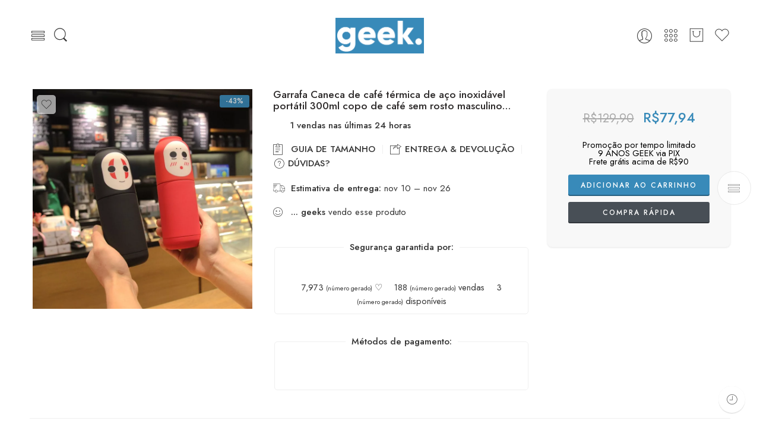

--- FILE ---
content_type: text/html; charset=UTF-8
request_url: https://www.geekmagazine.com.br/garrafa-caneca-de-cafe-termica-de-aco-inoxidavel-portatil-300ml-copo-de-cafe-sem-rosto-masculino-copo-de-vacuo-do-escritorio-garrafa-isolada-bonito-do-vacuo/
body_size: 62029
content:
<!DOCTYPE html><html lang=pt-BR prefix="og: https://ogp.me/ns#"><head><meta charset="UTF-8"><meta http-equiv="X-UA-Compatible" content="IE=Edge"><meta name="viewport" content="width=device-width, initial-scale=1"><link rel=profile href="https://gmpg.org/xfn/11"><link rel=pingback href=https://www.geekmagazine.com.br/xmlrpc.php><link rel="shortcut icon" href=https://www.geekmagazine.com.br/wp-content/uploads/2016/05/logominialsquare2.webp><link rel=manifest crossorigin=use-credentials href=https://www.geekmagazine.com.br/manifest.webmanifest><meta name="theme-color" content="#FFFFFF"><meta name="mobile-web-app-capable" content="yes"><meta name="application-name" content="Geek Magazine.com.br"><meta name="apple-mobile-web-app-capable" content="yes"><meta name="apple-touch-fullscreen" content="yes"><meta name="apple-mobile-web-app-title" content="GEEK."><meta name="apple-mobile-web-app-status-bar-style" content="default"><link rel=apple-touch-icon href><link rel=apple-touch-startup-image media="(device-width: 430px) and (device-height: 932px) and (-webkit-device-pixel-ratio: 3)" href=https://www.geekmagazine.com.br/wp-content/uploads/daftplug-instantify/img-pwa-apple-launch-1290x2796.png><link rel=apple-touch-startup-image media="(device-width: 393px) and (device-height: 852px) and (-webkit-device-pixel-ratio: 3)" href=https://www.geekmagazine.com.br/wp-content/uploads/daftplug-instantify/img-pwa-apple-launch-1179x2256.png><link rel=apple-touch-startup-image media="(device-width: 428px) and (device-height: 926px) and (-webkit-device-pixel-ratio: 3)" href=https://www.geekmagazine.com.br/wp-content/uploads/daftplug-instantify/img-pwa-apple-launch-1284x2778.png><link rel=apple-touch-startup-image media="(device-width: 390px) and (device-height: 844px) and (-webkit-device-pixel-ratio: 3)" href=https://www.geekmagazine.com.br/wp-content/uploads/daftplug-instantify/img-pwa-apple-launch-1170x2532.png><link rel=apple-touch-startup-image media="(device-width: 375px) and (device-height: 812px) and (-webkit-device-pixel-ratio: 3)" href=https://www.geekmagazine.com.br/wp-content/uploads/daftplug-instantify/img-pwa-apple-launch-1125x2436.png><link rel=apple-touch-startup-image media="(device-width: 414px) and (device-height: 896px) and (-webkit-device-pixel-ratio: 3)" href=https://www.geekmagazine.com.br/wp-content/uploads/daftplug-instantify/img-pwa-apple-launch-1242x2688.png><link rel=apple-touch-startup-image media="(device-width: 414px) and (device-height: 896px) and (-webkit-device-pixel-ratio: 2)" href=https://www.geekmagazine.com.br/wp-content/uploads/daftplug-instantify/img-pwa-apple-launch-828x1792.png><link rel=apple-touch-startup-image media="(device-width: 414px) and (device-height: 736px) and (-webkit-device-pixel-ratio: 3)" href=https://www.geekmagazine.com.br/wp-content/uploads/daftplug-instantify/img-pwa-apple-launch-1242x2208.png><link rel=apple-touch-startup-image media="(device-width: 375px) and (device-height: 667px) and (-webkit-device-pixel-ratio: 2)" href=https://www.geekmagazine.com.br/wp-content/uploads/daftplug-instantify/img-pwa-apple-launch-750x1334.png><link rel=apple-touch-startup-image media="(device-width: 320px) and (device-height: 568px) and (-webkit-device-pixel-ratio: 2)" href=https://www.geekmagazine.com.br/wp-content/uploads/daftplug-instantify/img-pwa-apple-launch-640x1136.png><link rel=apple-touch-startup-image media="(device-width: 1024px) and (device-height: 1366px) and (-webkit-device-pixel-ratio: 2)" href=https://www.geekmagazine.com.br/wp-content/uploads/daftplug-instantify/img-pwa-apple-launch-2048x2732.png><link rel=apple-touch-startup-image media="(device-width: 834px) and (device-height: 1194px) and (-webkit-device-pixel-ratio: 2)" href=https://www.geekmagazine.com.br/wp-content/uploads/daftplug-instantify/img-pwa-apple-launch-1668x2388.png><link rel=apple-touch-startup-image media="(device-width: 820px) and (device-height: 1180px) and (-webkit-device-pixel-ratio: 2)" href=https://www.geekmagazine.com.br/wp-content/uploads/daftplug-instantify/img-pwa-apple-launch-1640x2360.png><link rel=apple-touch-startup-image media="(device-width: 834px) and (device-height: 1112px) and (-webkit-device-pixel-ratio: 2)" href=https://www.geekmagazine.com.br/wp-content/uploads/daftplug-instantify/img-pwa-apple-launch-1668x2224.png><link rel=apple-touch-startup-image media="(device-width: 810px) and (device-height: 1080px) and (-webkit-device-pixel-ratio: 2)" href=https://www.geekmagazine.com.br/wp-content/uploads/daftplug-instantify/img-pwa-apple-launch-1620x2160.png><link rel=apple-touch-startup-image media="(device-width: 768px) and (device-height: 1024px) and (-webkit-device-pixel-ratio: 2)" href=https://www.geekmagazine.com.br/wp-content/uploads/daftplug-instantify/img-pwa-apple-launch-1536x2048.png><style>img:is([sizes="auto" i], [sizes^="auto," i]) { contain-intrinsic-size: 3000px 1500px }</style><title>🔥 Garrafa Caneca De Café Térmica De Aço Inoxidável Portátil 300ml Copo De Café Sem Rosto Masculino Copo De Vácuo Do Escritório Garrafa Isolada Bonito Do Vácuo - Geek Magazine.com.br</title><link rel=preload href=https://www.geekmagazine.com.br/wp-content/cache/perfmatters/www.geekmagazine.com.br/css/product.used.css as=style onload="this.rel='stylesheet';this.removeAttribute('onload');"><link rel=stylesheet id=perfmatters-used-css href=https://www.geekmagazine.com.br/wp-content/cache/perfmatters/www.geekmagazine.com.br/css/product.used.css media=all><link rel=preload href=https://www.geekmagazine.com.br/wp-content/uploads/2016/05/logominialsquare2.webp as=image><link rel=preload href=https://www.geekmagazine.com.br/wp-content/plugins/nasa-core/assets/images/flame.png as=image><link rel=preload href=//www.geekmagazine.com.br/wp-content/uploads/2021/06/logominimal20217.webp as=image imagesrcset="//www.geekmagazine.com.br/wp-content/uploads/2021/06/logominimal20217.webp 1x, https://www.geekmagazine.com.br/wp-content/uploads/2021/06/logominimal20217.webp 2x"><link rel=preload href=//www.geekmagazine.com.br/wp-content/uploads/2022/03/logominial2.webp as=image><link rel=preload href=//www.geekmagazine.com.br/wp-content/uploads/2021/06/logominimal20217.webp as=image><link rel=preload href=https://www.geekmagazine.com.br/wp-content/uploads/2021/06/garrafa-caneca-de-cafe-termica-de-aco-inoxidavel-portatil-300ml-copo-de.webp as=image><link rel=preload href=https://www.geekmagazine.com.br/wp-content/uploads/2021/06/Caneca-de-caf-trmica-de-ao-inoxidvel-porttil-300ml-copo-de-caf-sem-rosto-masculino-copo-de-vcuo-do-e-4000030215490-1.webp as=image><link rel=preload href=https://www.geekmagazine.com.br/wp-content/themes/elessi-theme-new/style.css as=style onload="this.rel='stylesheet';this.removeAttribute('onload');"><link rel=preload href=https://www.geekmagazine.com.br/wp-content/themes/elessi-theme-new/assets/css/style-large.css as=style onload="this.rel='stylesheet';this.removeAttribute('onload');"><link rel=preload href=https://www.geekmagazine.com.br/wp-content/themes/elessi-theme-new/assets/css/style-single-product.css as=style onload="this.rel='stylesheet';this.removeAttribute('onload');"><link rel=preload href=https://www.geekmagazine.com.br/wp-content/uploads/nasa-dynamic/dynamic.css as=style onload="this.rel='stylesheet';this.removeAttribute('onload');"><link rel=preload href=https://www.geekmagazine.com.br/wp-content/themes/elessi-theme-new/assets/js/min/js-large.min.js as=script><link rel=preload href=https://www.geekmagazine.com.br/wp-content/plugins/woocommerce/assets/js/jquery-cookie/jquery.cookie.min.js as=script><link rel=preload href=https://www.geekmagazine.com.br/wp-content/themes/elessi-theme-new/assets/js/min/single-product.min.js as=script><link rel=preload href=https://www.geekmagazine.com.br/wp-content/plugins/nasa-core/assets/js/min/jquery.magnific-popup.min.js as=script><link rel=preload href=https://www.geekmagazine.com.br/wp-content/themes/elessi-theme-new/assets/js/min/main.min.js as=script><link rel=preload href=https://www.geekmagazine.com.br/wp-content/themes/elessi-theme-new/assets/js/min/functions.min.js as=script><link rel=preload href=https://www.geekmagazine.com.br/wp-content/themes/elessi-theme-new/assets/css/style-font-weight-500.css as=style onload="this.rel='stylesheet';this.removeAttribute('onload');"><link rel=preload href=https://www.geekmagazine.com.br/wp-content/themes/elessi-theme-new/assets/minify-font-icons/fonts.min.css as=style onload="this.rel='stylesheet';this.removeAttribute('onload');"><link rel=preload href='https://www.geekmagazine.com.br/wp-content/themes/elessi-theme-new/assets/minify-font-icons/fonts.min.css' as=font><link rel=preload href=https://www.geekmagazine.com.br/wp-content/cache/perfmatters/www.geekmagazine.com.br/fonts/c8a9c7487414.google-fonts.css as=style onload="this.rel='stylesheet';this.removeAttribute('onload');"><link rel=preload href=https://www.geekmagazine.com.br/wp-content/plugins/woocommerce-notification/fonts/icons-close.woff2 as=font type=font/woff2><link rel=preload href=https://www.geekmagazine.com.br/wp-content/cache/perfmatters/www.geekmagazine.com.br/fonts/92zUtBhPNqw73oHt4D4hXRAy7g.woff2 as=font type=font/woff2><link rel=preload href=https://www.geekmagazine.com.br/wp-content/cache/perfmatters/www.geekmagazine.com.br/fonts/92zatBhPNqw73oTd4jQmfxI.woff2 as=font type=font/woff2><link rel=preload href=https://www.geekmagazine.com.br/wp-content/plugins/perfmatters/js/lazyload.min.js as=script><meta name="description" content="HOT!! 🔥🌋🚒 Compre já com FRETE GRÁTIS Garrafa Caneca de café térmica de aço inoxidável portátil 300ml copo de café sem rosto masculino copo de vácuo do"><meta name="robots" content="follow, index, max-snippet:-1, max-video-preview:-1, max-image-preview:large"><link rel=canonical href=https://www.geekmagazine.com.br/garrafa-caneca-de-cafe-termica-de-aco-inoxidavel-portatil-300ml-copo-de-cafe-sem-rosto-masculino-copo-de-vacuo-do-escritorio-garrafa-isolada-bonito-do-vacuo/ ><meta property="og:locale" content="pt_BR"><meta property="og:type" content="product"><meta property="og:title" content="🔥 Garrafa Caneca De Café Térmica De Aço Inoxidável Portátil 300ml Copo De Café Sem Rosto Masculino Copo De Vácuo Do Escritório Garrafa Isolada Bonito Do Vácuo - Geek Magazine.com.br"><meta property="og:description" content="HOT!! 🔥🌋🚒 Compre já com FRETE GRÁTIS Garrafa Caneca de café térmica de aço inoxidável portátil 300ml copo de café sem rosto masculino copo de vácuo do"><meta property="og:url" content="https://www.geekmagazine.com.br/garrafa-caneca-de-cafe-termica-de-aco-inoxidavel-portatil-300ml-copo-de-cafe-sem-rosto-masculino-copo-de-vacuo-do-escritorio-garrafa-isolada-bonito-do-vacuo/"><meta property="og:site_name" content="Geek Magazine.com.br"><meta property="og:updated_time" content="2022-03-27T03:15:03-03:00"><meta property="product:brand" content="OEM"><meta property="product:price:amount" content="129.90"><meta property="product:price:currency" content="BRL"><meta property="product:availability" content="instock"><meta property="product:retailer_item_id" content="24392"><meta name="twitter:card" content="summary_large_image"><meta name="twitter:title" content="🔥 Garrafa Caneca De Café Térmica De Aço Inoxidável Portátil 300ml Copo De Café Sem Rosto Masculino Copo De Vácuo Do Escritório Garrafa Isolada Bonito Do Vácuo - Geek Magazine.com.br"><meta name="twitter:description" content="HOT!! 🔥🌋🚒 Compre já com FRETE GRÁTIS Garrafa Caneca de café térmica de aço inoxidável portátil 300ml copo de café sem rosto masculino copo de vácuo do"><meta name="twitter:site" content="@geekmagazinebr"><meta name="twitter:creator" content="@geekmagazinebr"><meta name="twitter:image" content="https://www.geekmagazine.com.br/wp-content/uploads/2021/06/garrafa-caneca-de-cafe-termica-de-aco-inoxidavel-portatil-300ml-copo-de.webp"><meta name="twitter:label1" content="Preço"><meta name="twitter:data1" content="&#082;&#036;129,90"><meta name="twitter:label2" content="Disponibilidade"><meta name="twitter:data2" content="Em estoque"> <script type=application/ld+json class=rank-math-schema-pro>{"@context":"https://schema.org","@graph":[{"@type":"Organization","@id":"https://www.geekmagazine.com.br/#organization","name":"Geek Magazine.com.br","url":"https://www.geekmagazine.com.br","email":"sac@geekmagazine.com.br","logo":{"@type":"ImageObject","@id":"https://www.geekmagazine.com.br/#logo","url":"https://www.geekmagazine.com.br/wp-content/uploads/2021/06/logominimal3.png","caption":"Geek Magazine.com.br","inLanguage":"pt-BR","width":"600","height":"300"},"contactPoint":[{"@type":"ContactPoint","telephone":"sac@geekmagazine.com.br","contactType":"customer support"}]},{"@type":"WebSite","@id":"https://www.geekmagazine.com.br/#website","url":"https://www.geekmagazine.com.br","name":"Geek Magazine.com.br","publisher":{"@id":"https://www.geekmagazine.com.br/#organization"},"inLanguage":"pt-BR"},{"@type":"ImageObject","@id":"https://www.geekmagazine.com.br/wp-content/uploads/2021/06/garrafa-caneca-de-cafe-termica-de-aco-inoxidavel-portatil-300ml-copo-de.webp","url":"https://www.geekmagazine.com.br/wp-content/uploads/2021/06/garrafa-caneca-de-cafe-termica-de-aco-inoxidavel-portatil-300ml-copo-de.webp","width":"800","height":"800","inLanguage":"pt-BR"},{"@type":"Person","@id":"https://www.geekmagazine.com.br/garrafa-caneca-de-cafe-termica-de-aco-inoxidavel-portatil-300ml-copo-de-cafe-sem-rosto-masculino-copo-de-vacuo-do-escritorio-garrafa-isolada-bonito-do-vacuo/#author","name":"GEEK","image":{"@type":"ImageObject","@id":"https://www.geekmagazine.com.br/wp-content/uploads/nsl_avatars/9cf0def7fa14eca36d84f2eb3dbea3fd.webp","url":"https://www.geekmagazine.com.br/wp-content/uploads/nsl_avatars/9cf0def7fa14eca36d84f2eb3dbea3fd.webp","caption":"GEEK","inLanguage":"pt-BR"},"sameAs":["https://www.geekmagazine.com.br/"],"worksFor":{"@id":"https://www.geekmagazine.com.br/#organization"}},{"@type":"ItemPage","@id":"https://www.geekmagazine.com.br/garrafa-caneca-de-cafe-termica-de-aco-inoxidavel-portatil-300ml-copo-de-cafe-sem-rosto-masculino-copo-de-vacuo-do-escritorio-garrafa-isolada-bonito-do-vacuo/#webpage","url":"https://www.geekmagazine.com.br/garrafa-caneca-de-cafe-termica-de-aco-inoxidavel-portatil-300ml-copo-de-cafe-sem-rosto-masculino-copo-de-vacuo-do-escritorio-garrafa-isolada-bonito-do-vacuo/","name":"\ud83d\udd25 Garrafa Caneca De Caf\u00e9 T\u00e9rmica De A\u00e7o Inoxid\u00e1vel Port\u00e1til 300ml Copo De Caf\u00e9 Sem Rosto Masculino Copo De V\u00e1cuo Do Escrit\u00f3rio Garrafa Isolada Bonito Do V\u00e1cuo - Geek Magazine.com.br","datePublished":"2020-09-25T15:14:20-03:00","dateModified":"2022-03-27T03:15:03-03:00","author":{"@id":"https://www.geekmagazine.com.br/garrafa-caneca-de-cafe-termica-de-aco-inoxidavel-portatil-300ml-copo-de-cafe-sem-rosto-masculino-copo-de-vacuo-do-escritorio-garrafa-isolada-bonito-do-vacuo/#author"},"isPartOf":{"@id":"https://www.geekmagazine.com.br/#website"},"primaryImageOfPage":{"@id":"https://www.geekmagazine.com.br/wp-content/uploads/2021/06/garrafa-caneca-de-cafe-termica-de-aco-inoxidavel-portatil-300ml-copo-de.webp"},"inLanguage":"pt-BR"},{"@type":"Product","brand":{"@type":"Brand","name":"OEM"},"name":"Garrafa Caneca de caf\u00e9 t\u00e9rmica de a\u00e7o inoxid\u00e1vel port\u00e1til 300ml copo de caf\u00e9 sem rosto masculino copo de v\u00e1cuo do escrit\u00f3rio garrafa isolada bonito do v\u00e1cuo","description":"RM6468495632636166","sku":"24392","category":"Garrafas","mainEntityOfPage":{"@id":"https://www.geekmagazine.com.br/garrafa-caneca-de-cafe-termica-de-aco-inoxidavel-portatil-300ml-copo-de-cafe-sem-rosto-masculino-copo-de-vacuo-do-escritorio-garrafa-isolada-bonito-do-vacuo/#webpage"},"offers":{"@type":"Offer","price":"129.90","priceCurrency":"BRL","priceValidUntil":"2026-12-31","availability":"https://schema.org/InStock","itemCondition":"NewCondition","url":"https://www.geekmagazine.com.br/garrafa-caneca-de-cafe-termica-de-aco-inoxidavel-portatil-300ml-copo-de-cafe-sem-rosto-masculino-copo-de-vacuo-do-escritorio-garrafa-isolada-bonito-do-vacuo/","seller":{"@type":"Organization","@id":"https://www.geekmagazine.com.br/","name":"Geek Magazine.com.br","url":"https://www.geekmagazine.com.br","logo":"https://www.geekmagazine.com.br/wp-content/uploads/2021/06/logominimal3.png"}},"@id":"https://www.geekmagazine.com.br/garrafa-caneca-de-cafe-termica-de-aco-inoxidavel-portatil-300ml-copo-de-cafe-sem-rosto-masculino-copo-de-vacuo-do-escritorio-garrafa-isolada-bonito-do-vacuo/#richSnippet","image":{"@id":"https://www.geekmagazine.com.br/wp-content/uploads/2021/06/garrafa-caneca-de-cafe-termica-de-aco-inoxidavel-portatil-300ml-copo-de.webp"}}]}</script> <link rel=dns-prefetch href=//www.geekmagazine.com.br><link rel=preload href=//www.geekmagazine.com.br/wp-content/themes/elessi-theme-new/assets/minify-font-icons/font-nasa-icons/nasa-font.woff as=font type=font/woff crossorigin><link rel=preload href=//www.geekmagazine.com.br/wp-content/themes/elessi-theme-new/assets/minify-font-icons/font-pe-icon-7-stroke/Pe-icon-7-stroke.woff as=font type=font/woff crossorigin><link rel=preload href=//www.geekmagazine.com.br/wp-content/themes/elessi-theme-new/assets/minify-font-icons/font-awesome-4.7.0/fontawesome-webfont.woff2 as=font type=font/woff2 crossorigin><link id=woocommerce-notification-fonts rel=preload href=https://www.geekmagazine.com.br/wp-content/plugins/woocommerce-notification/fonts/icons-close.woff2 as=font crossorigin><link rel=stylesheet id=FSWW_style-css href='https://www.geekmagazine.com.br/wp-content/plugins/FS_WooCommerce_Wallet/assets/styles/style.css' type=text/css media=all><style id=classic-theme-styles-inline-css>/*! This file is auto-generated */
.wp-block-button__link{color:#fff;background-color:#32373c;border-radius:9999px;box-shadow:none;text-decoration:none;padding:calc(.667em + 2px) calc(1.333em + 2px);font-size:1.125em}.wp-block-file__button{background:#32373c;color:#fff;text-decoration:none}</style><link rel=stylesheet id=fsww_style-css data-pmdelayedstyle="https://www.geekmagazine.com.br/wp-content/plugins/FS_WooCommerce_Wallet/assets/styles/frontend.css?ver=1.2" type=text/css media=all><link rel=stylesheet id=daftplug-instantify-pwa-offlinenotification-css data-pmdelayedstyle="https://www.geekmagazine.com.br/wp-content/plugins/daftplug-instantify/pwa/public/assets/css/style-offlinenotification.css?ver=7.6" type=text/css media=all><link rel=stylesheet id=daftplug-instantify-pwa-public-css data-pmdelayedstyle="https://www.geekmagazine.com.br/wp-content/plugins/daftplug-instantify/pwa/public/assets/css/style-pwa.min.css?ver=7.6" type=text/css media=all><link rel=stylesheet id=daftplug-instantify-amp-public-css data-pmdelayedstyle="https://www.geekmagazine.com.br/wp-content/plugins/daftplug-instantify/amp/public/assets/css/style-amp.min.css?ver=7.6" type=text/css media=all><link rel=stylesheet id=daftplug-instantify-public-css data-pmdelayedstyle="https://www.geekmagazine.com.br/wp-content/plugins/daftplug-instantify/public/assets/css/style-public.min.css?ver=7.6" type=text/css media=all><link rel=stylesheet id=woocommerce-conditional-product-fees-for-checkout-css data-pmdelayedstyle="https://www.geekmagazine.com.br/wp-content/plugins/woo-conditional-product-fees-for-checkout/public/css/woocommerce-conditional-product-fees-for-checkout-public.css?ver=4.3.1" type=text/css media=all><link rel=stylesheet id=woocommerce-notification-icons-close-css data-pmdelayedstyle="https://www.geekmagazine.com.br/wp-content/plugins/woocommerce-notification/css/icons-close.css?ver=1.4.3" type=text/css media=all><link rel=stylesheet id=woocommerce-notification-css data-pmdelayedstyle="https://www.geekmagazine.com.br/wp-content/plugins/woocommerce-notification/css/woocommerce-notification.min.css?ver=1.4.3" type=text/css media=all><style id=woocommerce-notification-inline-css>#message-purchased #notify-close:before{color:#212121;}#message-purchased .message-purchase-main{overflow:hidden}#message-purchased .wn-notification-image-wrapper{padding:0;}#message-purchased .wn-notification-message-container{padding-left:20px;}                #message-purchased .message-purchase-main{                        background-color: #ffffff;                                               color:#212121 !important;                        border-radius:3px ;                }#message-purchased .message-purchase-main p, #message-purchased .message-purchase-main p small{                        color:#212121 !important;                }                 #message-purchased .message-purchase-main p a, #message-purchased .message-purchase-main p span{                        color:#212121 !important;                }</style><style id=woocommerce-inline-inline-css>.woocommerce form .form-row .required { visibility: visible; }</style><link rel=stylesheet id=paghiper-frontend-css-css data-pmdelayedstyle="https://www.geekmagazine.com.br/wp-content/plugins/woo-boleto-paghiper/assets/css/frontend.min.css?ver=1.0" type=text/css media><link rel=stylesheet id=brands-styles-css data-pmdelayedstyle="https://www.geekmagazine.com.br/wp-content/plugins/woocommerce/assets/css/brands.css?ver=10.0.4" type=text/css media=all><link rel=stylesheet id=elessi-fonts-icons-css href='https://www.geekmagazine.com.br/wp-content/themes/elessi-theme-new/assets/minify-font-icons/fonts.min.css' type=text/css media=all><link rel=stylesheet id=elessi-font-awesome-5-free-style-css data-pmdelayedstyle="https://www.geekmagazine.com.br/wp-content/themes/elessi-theme-new/assets/font-awesome-5.0.13/css/fontawesome-all.min.css?ver=6.8.3" type=text/css media=all><link crossorigin=anonymous rel=stylesheet id=nasa-fonts-css href=https://www.geekmagazine.com.br/wp-content/cache/perfmatters/www.geekmagazine.com.br/fonts/b97d157f8e24.google-fonts.css type=text/css media=all><link rel=stylesheet id=woo_discount_pro_style-css data-pmdelayedstyle="https://www.geekmagazine.com.br/wp-content/plugins/woo-discount-rules-pro/Assets/Css/awdr_style.min.css?ver=2.3.13" type=text/css media=all><link rel=stylesheet id=elessi-style-css href='https://www.geekmagazine.com.br/wp-content/themes/elessi-theme-new/style.css' type=text/css media=all><link rel=stylesheet id=elessi-style-large-css href=https://www.geekmagazine.com.br/wp-content/themes/elessi-theme-new/assets/css/style-large.css type=text/css media=all><link rel=stylesheet id=elessi-loop-product-css data-pmdelayedstyle=https://www.geekmagazine.com.br/wp-content/themes/elessi-theme-new/assets/css/style-loop-product-modern-1.css type=text/css media=all><link rel=stylesheet id=elessi-style-signle-product-css href=https://www.geekmagazine.com.br/wp-content/themes/elessi-theme-new/assets/css/style-single-product.css type=text/css media=all><link rel=stylesheet id=elessi-style-font-weight-css href=https://www.geekmagazine.com.br/wp-content/themes/elessi-theme-new/assets/css/style-font-weight-500.css type=text/css media=all><link rel=stylesheet id=nasa-sc-woo-css data-pmdelayedstyle=https://www.geekmagazine.com.br/wp-content/plugins/nasa-core/assets/css/nasa-sc-woo.css type=text/css media=all><link rel=stylesheet id=nasa-sc-css data-pmdelayedstyle=https://www.geekmagazine.com.br/wp-content/plugins/nasa-core/assets/css/nasa-sc.css type=text/css media=all><link rel=stylesheet id=elessi-style-dynamic-css href='//www.geekmagazine.com.br/wp-content/uploads/nasa-dynamic/dynamic.css' type=text/css media=all> <script type=text/template id=tmpl-variation-template>
	<div class=woocommerce-variation-description>{{{ data.variation.variation_description }}}</div>
	<div class=woocommerce-variation-price>{{{ data.variation.price_html }}}</div>
	<div class=woocommerce-variation-availability>{{{ data.variation.availability_html }}}</div>
</script> <script type=text/template id=tmpl-unavailable-variation-template>
	<p role=alert>Desculpe, este produto não está disponível. Escolha uma combinação diferente.</p>
</script> <script>window._nslDOMReady = function (callback) {
                if ( document.readyState === "complete" || document.readyState === "interactive" ) {
                    callback();
                } else {
                    document.addEventListener( "DOMContentLoaded", callback );
                }
            };</script><script src="https://www.geekmagazine.com.br/wp-includes/js/jquery/jquery.min.js" id=jquery-core-js></script> <script id=FSWW_main-js-extra>var fsww = {"delete_this_item":"Delete This item?"};</script> <script src="https://www.geekmagazine.com.br/wp-content/plugins/FS_WooCommerce_Wallet/assets/scripts/main.js" id=FSWW_main-js defer></script> <script src="https://www.geekmagazine.com.br/wp-content/plugins/FS_WooCommerce_Wallet/assets/scripts/frontend.js" id=fsww_script-js defer></script> <script src="https://www.geekmagazine.com.br/wp-content/plugins/woocommerce/assets/js/jquery-tiptip/jquery.tipTip.min.js" id=jquery-tiptip-js defer></script> <script id=woocommerce-conditional-product-fees-for-checkout-js-extra>var wcpfc_public_vars = {"fee_tooltip_data":[]};</script> <script src="https://www.geekmagazine.com.br/wp-content/plugins/woo-conditional-product-fees-for-checkout/public/js/woocommerce-conditional-product-fees-for-checkout-public.js" id=woocommerce-conditional-product-fees-for-checkout-js defer></script> <script id=woocommerce-notification-js-extra>var _woocommerce_notification_params = {"str_about":"About","str_ago":"ago","str_day":"day","str_days":"days","str_hour":"hour","str_hours":"horas","str_min":"minute","str_mins":"minutes","str_secs":"secs","str_few_sec":"a few seconds","time_close":"23","show_close":"1","change_virtual_time":"","change_message_number":"","loop":"1","loop_session":"1","loop_session_total":"60","loop_session_duration":"3600","display_time":"10","next_time":"15","notification_per_page":"60","display_effect":"fadeInDown","hidden_effect":"fadeOutUp","redirect_target":"1","image":"1","messages":["Um geek de {city} comprou \ud83d\udecd\ud83e\udd29\ud83d\udecd {product_with_link}","{product_with_link} {custom}"],"message_custom":"HOT!! \ud83d\udd25\ud83c\udf0b\ud83d\ude92 {number} geeks visualizando","message_number_min":"101","message_number_max":"499","detect":"1","time":"2","names":["R2Vlaw=="],"cities":["U1A=","R08=","TUc=","UlM=","U0M=","QUM=","Uko=","RVM=","QkE=","Q0U=","VE8=","TUE=","TVM=","TUc=","TVQ=","Uk8=","Uk4="],"country":"","in_the_same_cate":"0","billing":"0","initial_delay":"10","ajax_url":"https:\/\/www.geekmagazine.com.br\/wp-admin\/admin-ajax.php","viwn_pd_id":""};</script> <script src="https://www.geekmagazine.com.br/wp-content/plugins/woocommerce-notification/js/woocommerce-notification.min.js" id=woocommerce-notification-js defer></script> <script src="https://www.geekmagazine.com.br/wp-content/plugins/woocommerce/assets/js/jquery-blockui/jquery.blockUI.min.js" id=jquery-blockui-js defer=defer data-wp-strategy=defer></script> <script id=wc-add-to-cart-js-extra>var wc_add_to_cart_params = {"ajax_url":"\/wp-admin\/admin-ajax.php","wc_ajax_url":"\/?wc-ajax=%%endpoint%%","i18n_view_cart":"Ver carrinho","cart_url":"https:\/\/www.geekmagazine.com.br\/shopping-cart\/","is_cart":"","cart_redirect_after_add":"no"};</script> <script src="https://www.geekmagazine.com.br/wp-content/plugins/woocommerce/assets/js/frontend/add-to-cart.min.js" id=wc-add-to-cart-js defer=defer data-wp-strategy=defer></script> <script id=wc-single-product-js-extra>var wc_single_product_params = {"i18n_required_rating_text":"Selecione uma classifica\u00e7\u00e3o","i18n_rating_options":["1 de 5 estrelas","2 de 5 estrelas","3 de 5 estrelas","4 de 5 estrelas","5 de 5 estrelas"],"i18n_product_gallery_trigger_text":"Ver galeria de imagens em tela cheia","review_rating_required":"yes","flexslider":{"rtl":false,"animation":"slide","smoothHeight":true,"directionNav":false,"controlNav":"thumbnails","slideshow":false,"animationSpeed":500,"animationLoop":false,"allowOneSlide":false},"zoom_enabled":"","zoom_options":[],"photoswipe_enabled":"","photoswipe_options":{"shareEl":false,"closeOnScroll":false,"history":false,"hideAnimationDuration":0,"showAnimationDuration":0},"flexslider_enabled":""};</script> <script src="https://www.geekmagazine.com.br/wp-content/plugins/woocommerce/assets/js/frontend/single-product.min.js" id=wc-single-product-js defer=defer data-wp-strategy=defer></script> <script src="https://www.geekmagazine.com.br/wp-content/plugins/woocommerce/assets/js/js-cookie/js.cookie.min.js" id=js-cookie-js defer=defer data-wp-strategy=defer></script> <script id=woocommerce-js-extra>var woocommerce_params = {"ajax_url":"\/wp-admin\/admin-ajax.php","wc_ajax_url":"\/?wc-ajax=%%endpoint%%","i18n_password_show":"Mostrar senha","i18n_password_hide":"Ocultar senha"};</script> <script src="https://www.geekmagazine.com.br/wp-content/plugins/woocommerce/assets/js/frontend/woocommerce.min.js" id=woocommerce-js defer=defer data-wp-strategy=defer></script> <script src="https://www.geekmagazine.com.br/wp-content/plugins/woo-boleto-paghiper/assets/js/frontend.min.js" id=paghiper-frontend-js-js defer></script> <script src="https://www.geekmagazine.com.br/wp-includes/js/underscore.min.js" id=underscore-js defer></script> <script id=wp-util-js-extra>var _wpUtilSettings = {"ajax":{"url":"\/wp-admin\/admin-ajax.php"}};</script> <script src="https://www.geekmagazine.com.br/wp-includes/js/wp-util.min.js" id=wp-util-js defer></script> <script id=wc-add-to-cart-variation-js-extra>var wc_add_to_cart_variation_params = {"wc_ajax_url":"\/?wc-ajax=%%endpoint%%","i18n_no_matching_variations_text":"Desculpe, nenhum produto atende sua sele\u00e7\u00e3o. Escolha uma combina\u00e7\u00e3o diferente.","i18n_make_a_selection_text":"Selecione uma das op\u00e7\u00f5es do produto antes de adicion\u00e1-lo ao carrinho.","i18n_unavailable_text":"Desculpe, este produto n\u00e3o est\u00e1 dispon\u00edvel. Escolha uma combina\u00e7\u00e3o diferente.","i18n_reset_alert_text":"Sua sele\u00e7\u00e3o foi redefinida. Selecione algumas op\u00e7\u00f5es de produtos antes de adicionar este produto ao seu carrinho."};</script> <script src="https://www.geekmagazine.com.br/wp-content/plugins/woocommerce/assets/js/frontend/add-to-cart-variation.min.js" id=wc-add-to-cart-variation-js defer=defer data-wp-strategy=defer></script> <meta name="theme-color" content="#ffffff"><meta name="msapplication-navbutton-color" content="#ffffff"><meta name="apple-mobile-web-app-status-bar-style" content="#ffffff"> <noscript><style>.woocommerce-product-gallery{ opacity: 1 !important; }</style></noscript><meta name="generator" content="Powered by WPBakery Page Builder - drag and drop page builder for WordPress."><link rel=amphtml href=https://www.geekmagazine.com.br/garrafa-caneca-de-cafe-termica-de-aco-inoxidavel-portatil-300ml-copo-de-cafe-sem-rosto-masculino-copo-de-vacuo-do-escritorio-garrafa-isolada-bonito-do-vacuo/amp/ > <script id=serviceworker>if (navigator.serviceWorker) {
	        window.addEventListener('load', function() {
	            navigator.serviceWorker.register(
	                "https:\/\/www.geekmagazine.com.br\/serviceworker.sw", {scope: "\/"}
	            );
	        });
	    }</script> <style>div.nsl-container[data-align="left"] {
    text-align: left;
}

div.nsl-container[data-align="center"] {
    text-align: center;
}

div.nsl-container[data-align="right"] {
    text-align: right;
}


div.nsl-container div.nsl-container-buttons a[data-plugin="nsl"] {
    text-decoration: none;
    box-shadow: none;
    border: 0;
}

div.nsl-container .nsl-container-buttons {
    display: flex;
    padding: 5px 0;
}

div.nsl-container.nsl-container-block .nsl-container-buttons {
    display: inline-grid;
    grid-template-columns: minmax(145px, auto);
}

div.nsl-container-block-fullwidth .nsl-container-buttons {
    flex-flow: column;
    align-items: center;
}

div.nsl-container-block-fullwidth .nsl-container-buttons a,
div.nsl-container-block .nsl-container-buttons a {
    flex: 1 1 auto;
    display: block;
    margin: 5px 0;
    width: 100%;
}

div.nsl-container-inline {
    margin: -5px;
    text-align: left;
}

div.nsl-container-inline .nsl-container-buttons {
    justify-content: center;
    flex-wrap: wrap;
}

div.nsl-container-inline .nsl-container-buttons a {
    margin: 5px;
    display: inline-block;
}

div.nsl-container-grid .nsl-container-buttons {
    flex-flow: row;
    align-items: center;
    flex-wrap: wrap;
}

div.nsl-container-grid .nsl-container-buttons a {
    flex: 1 1 auto;
    display: block;
    margin: 5px;
    max-width: 280px;
    width: 100%;
}

@media only screen and (min-width: 650px) {
    div.nsl-container-grid .nsl-container-buttons a {
        width: auto;
    }
}

div.nsl-container .nsl-button {
    cursor: pointer;
    vertical-align: top;
    border-radius: 4px;
}

div.nsl-container .nsl-button-default {
    color: #fff;
    display: flex;
}

div.nsl-container .nsl-button-icon {
    display: inline-block;
}

div.nsl-container .nsl-button-svg-container {
    flex: 0 0 auto;
    padding: 8px;
    display: flex;
    align-items: center;
}

div.nsl-container svg {
    height: 24px;
    width: 24px;
    vertical-align: top;
}

div.nsl-container .nsl-button-default div.nsl-button-label-container {
    margin: 0 24px 0 12px;
    padding: 10px 0;
    font-family: Helvetica, Arial, sans-serif;
    font-size: 16px;
    line-height: 20px;
    letter-spacing: .25px;
    overflow: hidden;
    text-align: center;
    text-overflow: clip;
    white-space: nowrap;
    flex: 1 1 auto;
    -webkit-font-smoothing: antialiased;
    -moz-osx-font-smoothing: grayscale;
    text-transform: none;
    display: inline-block;
}

div.nsl-container .nsl-button-google[data-skin="dark"] .nsl-button-svg-container {
    margin: 1px;
    padding: 7px;
    border-radius: 3px;
    background: #fff;
}

div.nsl-container .nsl-button-google[data-skin="light"] {
    border-radius: 1px;
    box-shadow: 0 1px 5px 0 rgba(0, 0, 0, .25);
    color: RGBA(0, 0, 0, 0.54);
}

div.nsl-container .nsl-button-apple .nsl-button-svg-container {
    padding: 0 6px;
}

div.nsl-container .nsl-button-apple .nsl-button-svg-container svg {
    height: 40px;
    width: auto;
}

div.nsl-container .nsl-button-apple[data-skin="light"] {
    color: #000;
    box-shadow: 0 0 0 1px #000;
}

div.nsl-container .nsl-button-facebook[data-skin="white"] {
    color: #000;
    box-shadow: inset 0 0 0 1px #000;
}

div.nsl-container .nsl-button-facebook[data-skin="light"] {
    color: #1877F2;
    box-shadow: inset 0 0 0 1px #1877F2;
}

div.nsl-container .nsl-button-spotify[data-skin="white"] {
    color: #191414;
    box-shadow: inset 0 0 0 1px #191414;
}

div.nsl-container .nsl-button-apple div.nsl-button-label-container {
    font-size: 17px;
    font-family: -apple-system, BlinkMacSystemFont, "Segoe UI", Roboto, Helvetica, Arial, sans-serif, "Apple Color Emoji", "Segoe UI Emoji", "Segoe UI Symbol";
}

div.nsl-container .nsl-button-slack div.nsl-button-label-container {
    font-size: 17px;
    font-family: -apple-system, BlinkMacSystemFont, "Segoe UI", Roboto, Helvetica, Arial, sans-serif, "Apple Color Emoji", "Segoe UI Emoji", "Segoe UI Symbol";
}

div.nsl-container .nsl-button-slack[data-skin="light"] {
    color: #000000;
    box-shadow: inset 0 0 0 1px #DDDDDD;
}

div.nsl-container .nsl-button-tiktok[data-skin="light"] {
    color: #161823;
    box-shadow: 0 0 0 1px rgba(22, 24, 35, 0.12);
}


div.nsl-container .nsl-button-kakao {
    color: rgba(0, 0, 0, 0.85);
}

.nsl-clear {
    clear: both;
}

.nsl-container {
    clear: both;
}

.nsl-disabled-provider .nsl-button {
    filter: grayscale(1);
    opacity: 0.8;
}

/*Button align start*/

div.nsl-container-inline[data-align="left"] .nsl-container-buttons {
    justify-content: flex-start;
}

div.nsl-container-inline[data-align="center"] .nsl-container-buttons {
    justify-content: center;
}

div.nsl-container-inline[data-align="right"] .nsl-container-buttons {
    justify-content: flex-end;
}


div.nsl-container-grid[data-align="left"] .nsl-container-buttons {
    justify-content: flex-start;
}

div.nsl-container-grid[data-align="center"] .nsl-container-buttons {
    justify-content: center;
}

div.nsl-container-grid[data-align="right"] .nsl-container-buttons {
    justify-content: flex-end;
}

div.nsl-container-grid[data-align="space-around"] .nsl-container-buttons {
    justify-content: space-around;
}

div.nsl-container-grid[data-align="space-between"] .nsl-container-buttons {
    justify-content: space-between;
}

/* Button align end*/

/* Redirect */

#nsl-redirect-overlay {
    display: flex;
    flex-direction: column;
    justify-content: center;
    align-items: center;
    position: fixed;
    z-index: 1000000;
    left: 0;
    top: 0;
    width: 100%;
    height: 100%;
    backdrop-filter: blur(1px);
    background-color: RGBA(0, 0, 0, .32);;
}

#nsl-redirect-overlay-container {
    display: flex;
    flex-direction: column;
    justify-content: center;
    align-items: center;
    background-color: white;
    padding: 30px;
    border-radius: 10px;
}

#nsl-redirect-overlay-spinner {
    content: '';
    display: block;
    margin: 20px;
    border: 9px solid RGBA(0, 0, 0, .6);
    border-top: 9px solid #fff;
    border-radius: 50%;
    box-shadow: inset 0 0 0 1px RGBA(0, 0, 0, .6), 0 0 0 1px RGBA(0, 0, 0, .6);
    width: 40px;
    height: 40px;
    animation: nsl-loader-spin 2s linear infinite;
}

@keyframes nsl-loader-spin {
    0% {
        transform: rotate(0deg)
    }
    to {
        transform: rotate(360deg)
    }
}

#nsl-redirect-overlay-title {
    font-family: -apple-system, BlinkMacSystemFont, "Segoe UI", Roboto, Oxygen-Sans, Ubuntu, Cantarell, "Helvetica Neue", sans-serif;
    font-size: 18px;
    font-weight: bold;
    color: #3C434A;
}

#nsl-redirect-overlay-text {
    font-family: -apple-system, BlinkMacSystemFont, "Segoe UI", Roboto, Oxygen-Sans, Ubuntu, Cantarell, "Helvetica Neue", sans-serif;
    text-align: center;
    font-size: 14px;
    color: #3C434A;
}

/* Redirect END*/</style><style>/* Notice fallback */
#nsl-notices-fallback {
    position: fixed;
    right: 10px;
    top: 10px;
    z-index: 10000;
}

.admin-bar #nsl-notices-fallback {
    top: 42px;
}

#nsl-notices-fallback > div {
    position: relative;
    background: #fff;
    border-left: 4px solid #fff;
    box-shadow: 0 1px 1px 0 rgba(0, 0, 0, .1);
    margin: 5px 15px 2px;
    padding: 1px 20px;
}

#nsl-notices-fallback > div.error {
    display: block;
    border-left-color: #dc3232;
}

#nsl-notices-fallback > div.updated {
    display: block;
    border-left-color: #46b450;
}

#nsl-notices-fallback p {
    margin: .5em 0;
    padding: 2px;
}

#nsl-notices-fallback > div:after {
    position: absolute;
    right: 5px;
    top: 5px;
    content: '\00d7';
    display: block;
    height: 16px;
    width: 16px;
    line-height: 16px;
    text-align: center;
    font-size: 20px;
    cursor: pointer;
}</style><style id=wp-custom-css>.stock.in-stock {
  display:none;
}
.top-bar {
  display:none;
}
.co-wrap-info {
  display:none;
}
.woocommerce-privacy-policy-text {
  display:none;
}
#nasa-breadcrumb-site {
  display:none;
}
.product-item .info .name {
   overflow: hidden;
   text-overflow: ellipsis;
   display: -webkit-box;
   -webkit-line-clamp: 2; /* number of lines to show */
           line-clamp: 2; 
   -webkit-box-orient: vertical;;
}
.nasa-item-meta .nasa-widget-title {
   overflow: hidden;
   text-overflow: ellipsis;
   display: -webkit-box;
   -webkit-line-clamp: 2; /* number of lines to show */
           line-clamp: 2; 
   -webkit-box-orient: vertical;
}
.nasa-product-details-page .product-info .entry-title {
    padding-right: 0px;
}
.product-gallery {
    margin-bottom: -15px;
}
.product-info .cart {
    margin-bottom: 10px;
    margin-top: -10px;
}
.nasa-last-sold {
    margin-top: 10px;
}
body .product-info .entry-title {
    font-size: 120%;
   overflow: hidden;
   text-overflow: ellipsis;
   display: -webkit-box;
   -webkit-line-clamp: 2; /* number of lines to show */
           line-clamp: 2; 
   -webkit-box-orient: vertical;
}
body {
-webkit-font-smoothing: antialiased !important;
-moz-osx-font-smoothing: grayscale !important;
}
#.logo .header_logo {
#filter: invert(43%) sepia(83%) #saturate(388%) hue-rotate(157deg) #brightness(97%) contrast(87%);
#}</style><noscript><style>.wpb_animate_when_almost_visible { opacity: 1; }</style></noscript><noscript><style>.perfmatters-lazy[data-src]{display:none !important;}</style></noscript></head><body class="wp-singular product-template-default single single-product postid-24256 wp-custom-logo wp-theme-elessi-theme-new theme-elessi-theme-new nasa-woo-actived nasa-core-actived woocommerce woocommerce-page woocommerce-no-js antialiased product-zoom nasa-spl-modern-1 nasa-quickview-on wpb-js-composer js-comp-ver-6.8.0 vc_responsive"><div id=wrapper><header id=header-content class=site-header><div class="section-element nasa-promotion-news nasa-hide"><div class=nasa-wapper-promotion><div class="nasa-content-promotion-news nasa-row fullwidth"> <a href=javascript:void(0); title=Fechar class="nasa-promotion-close nasa-stclose bg-white" rel=nofollow></a><div class=nasa-content-promotion-custom style=color:#333> É hora de dar tchau 🙂👋🏻 Caso seu pedido ainda não tenha chegado ou pagamento ainda não identificado, por favor envie sua ID e chave PIX pela página de Contato > Ouvidoria. Após mais de década de geek, uma looonga história e muitos desafios, nós decidimos jogar a toalha, deixando claro que não por nossa vontade, mas estamos num momento em que para empresas que trabalham com importação e preços baixos, como a gente, o ambiente se tornou inviável. Não conseguiríamos mais oferecer nossos preços, facilidades, rapidez na entrega e garantias como antes devido a tamanhas dificuldades com o mercado regulador atual, e perder tudo isso estaríamos perdendo o propósito de existirmos.Lamentamos que tenha chegado a isso. Até um dia quem sabe. Abç, equipe GEEK.</div></div></div></div><div class=nasa-position-relative></div> <a href=javascript:void(0); title=Mostrar class=nasa-promotion-show rel=nofollow><i class=pe-7s-angle-down></i></a><div class="header-wrapper header-type-5 nasa-header-sticky"><div class=sticky-wrapper><div id=masthead class=site-header><div class="row nasa-hide-for-mobile"><div class="large-12 columns nasa-wrap-event-search"><div class="nasa-header-flex nasa-elements-wrap"><div class="nasa-flex-item-1-3 first-columns nasa-flex"> <a class="nasa-menu-off nasa-icon pe-7s-menu fs-28 margin-right-10 rtl-margin-right-0 rtl-margin-left-10" href=javascript:void(0); rel=nofollow></a> <a class="search-icon desk-search nasa-icon nasa-search icon-nasa-search inline-block fs-28" href=javascript:void(0); data-open=0 title=Search rel=nofollow></a></div><div class="nasa-flex-item-1-3 text-center"> <a class="logo nasa-logo-retina nasa-has-sticky-logo nasa-has-mobile-logo" href=https://www.geekmagazine.com.br/ title="Geek Magazine.com.br - 20000+ produtos Nerd com os melhores descontos!" rel=Principal><img data-perfmatters-preload src=//www.geekmagazine.com.br/wp-content/uploads/2021/06/logominimal20217.webp alt="Geek Magazine.com.br" class=header_logo srcset="//www.geekmagazine.com.br/wp-content/uploads/2021/06/logominimal20217.webp 1x, https://www.geekmagazine.com.br/wp-content/uploads/2021/06/logominimal20217.webp 2x" width=149 height=60><img data-perfmatters-preload width=580 height=211 src=//www.geekmagazine.com.br/wp-content/uploads/2022/03/logominial2.webp alt="Geek Magazine.com.br" class="header_logo logo_sticky"><img data-perfmatters-preload width=600 height=242 src=//www.geekmagazine.com.br/wp-content/uploads/2021/06/logominimal20217.webp alt="Geek Magazine.com.br" class="header_logo logo_mobile"></a></div><div class=nasa-flex-item-1-3><div class=nasa-header-icons-wrap><ul class=header-icons><li class="first nasa-icon-account-mobile menus-account"><a class="nasa-login-register-ajax inline-block" data-enable=1 href=https://www.geekmagazine.com.br/my-account/ title="Entrar / Registrar"><i class="nasa-icon pe7-icon pe-7s-user"></i></a></li><li class=nasa-icon-filter-cat><a class="filter-cat-icon inline-block nasa-hide-for-mobile" href=javascript:void(0); title="Todas categorias" rel=nofollow><i class="nasa-icon pe-7s-keypad"></i></a><a class="filter-cat-icon-mobile inline-block" href=javascript:void(0); title="Todas categorias" rel=nofollow><i class="nasa-icon pe-7s-keypad"></i></a></li><li class=nasa-icon-mini-cart><a href=javascript:void(0); class="cart-link mini-cart cart-inner inline-block" title=Carrinho rel=nofollow><span class=icon-wrap><i class="nasa-icon cart-icon icon-nasa-cart-3"></i><span class="nasa-cart-count nasa-mini-number cart-number hidden-tag nasa-product-empty">0</span></span><span class="icon-text hidden-tag">Carrinho</span></a></li><li class=nasa-icon-wishlist><a class="wishlist-link nasa-wishlist-link inline-block" href=javascript:void(0); title=Favoritos rel=nofollow><span class=icon-wrap><i class="nasa-icon wishlist-icon icon-nasa-like"></i><span class="nasa-wishlist-count nasa-mini-number wishlist-number nasa-product-empty">0</span></span><span class="icon-text hidden-tag">Favoritos</span></a></li></ul></div></div></div><div class=nasa-header-search-wrap> <template class=nasa-tmpl-search><div class="nasa-search-space nasa_search_icon"><div class="nasa-show-search-form nasa-over-hide nasa-rightToLeft nasa-modern-layout"><div class="search-wrapper nasa-ajax-search-form-container modern"><form role=search method=get class=nasa-ajax-search-form action=https://www.geekmagazine.com.br/ > <label for=nasa-input-1 class=hidden-tag> Digite sua pesquisa aqui </label><input type=text name=s id=nasa-input-1 class="search-field search-input live-search-input" value placeholder="Estou procurando por..." data-suggestions="Pelúcia, colar, one piece, anime..."><span class=nasa-icon-submit-page> <button class="nasa-submit-search hidden-tag"> Procurar </button> </span><input type=hidden name=post_type value=product></form><a href=javascript:void(0); title="Fechar Pesquisa" class="nasa-close-search nasa-stclose" rel=nofollow></a></div></div></div></template></div></div></div><div class="nasa-off-canvas hidden-tag"><div class="nav-wrapper main-menu-warpper"><ul id=site-navigation class="header-nav nasa-to-menu-mobile nasa-main-menu"><li class="menu-item menu-item-type-custom menu-item-object-custom menu-item-has-children menu-parent-item default-menu root-item nasa-has-tmpl nasa_even"><a title="Acessórios &#038; Vestuário" href="https://www.geekmagazine.com.br/shop/?orderby=popularity" class=nasa-title-menu><i class="pe-7s-angle-down nasa-open-child"></i>Acessórios &#038; Vestuário<i class="fa fa-angle-right nasa-has-items-child"></i></a><template class=nasa-template-sub-menu><div class=nav-dropdown><ul class=sub-menu><li class="menu-item menu-item-type-custom menu-item-object-custom menu-item-has-children menu-parent-item"><a title=Acessórios href=# class=nasa-title-menu>Acessórios<i class="fa fa-angle-right nasa-has-items-child"></i></a><div class=nav-column-links><ul class=sub-menu><li class="menu-item menu-item-type-custom menu-item-object-custom"><a title=Aneis href=/aneis class=nasa-title-menu>Aneis</a></li> <li class="menu-item menu-item-type-custom menu-item-object-custom"><a title=Bandanas href=/bandanas class=nasa-title-menu>Bandanas</a></li> <li class="menu-item menu-item-type-custom menu-item-object-custom"><a title=Bonés href=/bones class=nasa-title-menu>Bonés</a></li> <li class="menu-item menu-item-type-custom menu-item-object-custom"><a title=Braçadeira href=/bracadeira/ class=nasa-title-menu>Braçadeira</a></li> <li class="menu-item menu-item-type-custom menu-item-object-custom"><a title=Brincos href=/brincos class=nasa-title-menu>Brincos</a></li> <li class="menu-item menu-item-type-custom menu-item-object-custom"><a title=Broches href=/broches class=nasa-title-menu>Broches</a></li> <li class="menu-item menu-item-type-custom menu-item-object-custom"><a title=Cachecol href=/cachecol class=nasa-title-menu>Cachecol</a></li> <li class="menu-item menu-item-type-custom menu-item-object-custom"><a title=Chapéu href=/chapeu class=nasa-title-menu>Chapéu</a></li> <li class="menu-item menu-item-type-custom menu-item-object-custom"><a title=Colares href=/colares class=nasa-title-menu>Colares</a></li> <li class="menu-item menu-item-type-custom menu-item-object-custom"><a title=Gargantilhas href=/gargantilhas class=nasa-title-menu>Gargantilhas</a></li> <li class="menu-item menu-item-type-custom menu-item-object-custom"><a title=Máscaras href=/mascaras class=nasa-title-menu>Máscaras</a></li> <li class="menu-item menu-item-type-custom menu-item-object-custom"><a title=Óculos href=/oculos class=nasa-title-menu>Óculos</a></li> <li class="menu-item menu-item-type-custom menu-item-object-custom"><a title=Pulseiras href=/pulseiras class=nasa-title-menu>Pulseiras</a></li> <li class="menu-item menu-item-type-custom menu-item-object-custom"><a title="Relógio de pulso" href=/relogio-de-pulso class=nasa-title-menu>Relógio de pulso</a></li> <li class="menu-item menu-item-type-custom menu-item-object-custom"><a title=Tiaras href=/tiaras class=nasa-title-menu>Tiaras</a></li> <li class="menu-item menu-item-type-custom menu-item-object-custom"><a title=Toucas href=/toucas class=nasa-title-menu>Toucas</a></li></ul></div></li> <li class="menu-item menu-item-type-custom menu-item-object-custom menu-item-has-children menu-parent-item"><a title=Utilitários href=# class=nasa-title-menu>Utilitários<i class="fa fa-angle-right nasa-has-items-child"></i></a><div class=nav-column-links><ul class=sub-menu><li class="menu-item menu-item-type-custom menu-item-object-custom"><a title="Abridor de garrafas" href=/abridor-de-garrafas class=nasa-title-menu>Abridor de garrafas</a></li> <li class="menu-item menu-item-type-custom menu-item-object-custom"><a title=Bolsas href=/bolsas class=nasa-title-menu>Bolsas</a></li> <li class="menu-item menu-item-type-custom menu-item-object-custom"><a title=Canudos href=/canudos class=nasa-title-menu>Canudos</a></li> <li class="menu-item menu-item-type-custom menu-item-object-custom"><a title=Carteiras href=/carteiras class=nasa-title-menu>Carteiras</a></li> <li class="menu-item menu-item-type-custom menu-item-object-custom"><a title=Chaveiros href=/chaveiros class=nasa-title-menu>Chaveiros</a></li> <li class="menu-item menu-item-type-custom menu-item-object-custom"><a title=Cinto href=/cinto class=nasa-title-menu>Cinto</a></li> <li class="menu-item menu-item-type-custom menu-item-object-custom"><a title="Escova de cabelo" href=/escova-de-cabelo class=nasa-title-menu>Escova de cabelo</a></li> <li class="menu-item menu-item-type-custom menu-item-object-custom"><a title=Espelhos href=/espelhos class=nasa-title-menu>Espelhos</a></li> <li class="menu-item menu-item-type-custom menu-item-object-custom"><a title="Fidget spinners" href=/fidget-spinners class=nasa-title-menu>Fidget spinners</a></li> <li class="menu-item menu-item-type-custom menu-item-object-custom"><a title=Garrafas href=/garrafas class=nasa-title-menu>Garrafas</a></li> <li class="menu-item menu-item-type-custom menu-item-object-custom"><a title="Guarda chuva" href=/guarda-chuva class=nasa-title-menu>Guarda chuva</a></li> <li class="menu-item menu-item-type-custom menu-item-object-custom"><a title="Máscara de dormir" href=/mascara-de-dormir class=nasa-title-menu>Máscara de dormir</a></li> <li class="menu-item menu-item-type-custom menu-item-object-custom"><a title="Prendedor de cabelo" href=/prendedor-de-cabelo class=nasa-title-menu>Prendedor de cabelo</a></li></ul></div></li> <li class="menu-item menu-item-type-custom menu-item-object-custom menu-item-has-children menu-parent-item"><a title=Vestuário href=# class=nasa-title-menu>Vestuário<i class="fa fa-angle-right nasa-has-items-child"></i></a><div class=nav-column-links><ul class=sub-menu><li class="menu-item menu-item-type-custom menu-item-object-custom"><a title=Calças href=/calcas class=nasa-title-menu>Calças</a></li> <li class="menu-item menu-item-type-custom menu-item-object-custom"><a title="Camisetas manga curta" href=/camisetas-manga-curta class=nasa-title-menu>Camisetas manga curta</a></li> <li class="menu-item menu-item-type-custom menu-item-object-custom"><a title="Camisetas manga longa" href=/camisetas-manga-longa class=nasa-title-menu>Camisetas manga longa</a></li> <li class="menu-item menu-item-type-custom menu-item-object-custom"><a title=Capas href=/capas class=nasa-title-menu>Capas</a></li> <li class="menu-item menu-item-type-custom menu-item-object-custom"><a title=Chinelos href=/chinelos class=nasa-title-menu>Chinelos</a></li> <li class="menu-item menu-item-type-custom menu-item-object-custom"><a title=Gravatas href=/gravatas class=nasa-title-menu>Gravatas</a></li> <li class="menu-item menu-item-type-custom menu-item-object-custom"><a title=Gorros href=/gorros class=nasa-title-menu>Gorros</a></li> <li class="menu-item menu-item-type-custom menu-item-object-custom"><a title=Jaquetas href=/jaquetas class=nasa-title-menu>Jaquetas</a></li> <li class="menu-item menu-item-type-custom menu-item-object-custom"><a title=Legging href=/legging class=nasa-title-menu>Legging</a></li> <li class="menu-item menu-item-type-custom menu-item-object-custom"><a title=Luvas href=/luvas class=nasa-title-menu>Luvas</a></li> <li class="menu-item menu-item-type-custom menu-item-object-custom"><a title=Meias href=/meias class=nasa-title-menu>Meias</a></li> <li class="menu-item menu-item-type-custom menu-item-object-custom"><a title=Moletons href=/moletons class=nasa-title-menu>Moletons</a></li> <li class="menu-item menu-item-type-custom menu-item-object-custom"><a title=Pantufas href=/pantufas class=nasa-title-menu>Pantufas</a></li> <li class="menu-item menu-item-type-custom menu-item-object-custom"><a title=Pijamas href=/pijamas class=nasa-title-menu>Pijamas</a></li> <li class="menu-item menu-item-type-custom menu-item-object-custom"><a title=Roupão href=/roupao class=nasa-title-menu>Roupão</a></li> <li class="menu-item menu-item-type-custom menu-item-object-custom"><a title=Saia href=/saia class=nasa-title-menu>Saia</a></li> <li class="menu-item menu-item-type-custom menu-item-object-custom"><a title=Shorts href=/shorts class=nasa-title-menu>Shorts</a></li> <li class="menu-item menu-item-type-custom menu-item-object-custom"><a title=Vestidos href=/vestidos class=nasa-title-menu>Vestidos</a></li></ul></div></li></ul></div></template></li> <li class="menu-item menu-item-type-custom menu-item-object-custom menu-item-has-children menu-parent-item default-menu root-item nasa-has-tmpl nasa_odd"><a title="Utilitários &#038; Tecnologia" href="https://www.geekmagazine.com.br/shop/?orderby=popularity" class=nasa-title-menu><i class="pe-7s-angle-down nasa-open-child"></i>Utilitários &#038; Tecnologia<i class="fa fa-angle-right nasa-has-items-child"></i></a><template class=nasa-template-sub-menu><div class=nav-dropdown><ul class=sub-menu><li class="menu-item menu-item-type-custom menu-item-object-custom menu-item-has-children menu-parent-item"><a title=Papelaria href=# class=nasa-title-menu>Papelaria<i class="fa fa-angle-right nasa-has-items-child"></i></a><div class=nav-column-links><ul class=sub-menu><li class="menu-item menu-item-type-custom menu-item-object-custom"><a title=Canetas href=/canetas class=nasa-title-menu>Canetas</a></li> <li class="menu-item menu-item-type-custom menu-item-object-custom"><a title=Cadernos href=/diarios-cadernos class=nasa-title-menu>Cadernos</a></li> <li class="menu-item menu-item-type-custom menu-item-object-custom"><a title=Diários href=/diarios-cadernos class=nasa-title-menu>Diários</a></li> <li class="menu-item menu-item-type-custom menu-item-object-custom"><a title=Estojos href=/estojos class=nasa-title-menu>Estojos</a></li> <li class="menu-item menu-item-type-custom menu-item-object-custom"><a title=Lancheiras href=/lancheiras class=nasa-title-menu>Lancheiras</a></li> <li class="menu-item menu-item-type-custom menu-item-object-custom"><a title=Mochilas href=/mochilas class=nasa-title-menu>Mochilas</a></li> <li class="menu-item menu-item-type-custom menu-item-object-custom"><a title=Réguas href=/reguas class=nasa-title-menu>Réguas</a></li></ul></div></li> <li class="menu-item menu-item-type-custom menu-item-object-custom menu-item-has-children menu-parent-item"><a title=Tecnologia href=# class=nasa-title-menu>Tecnologia<i class="fa fa-angle-right nasa-has-items-child"></i></a><div class=nav-column-links><ul class=sub-menu><li class="menu-item menu-item-type-custom menu-item-object-custom"><a title="Anel p/ celular" href=/anel-p-celular class=nasa-title-menu>Anel p/ celular</a></li> <li class="menu-item menu-item-type-custom menu-item-object-custom"><a title="Bateria Externa" href=/bateria-externa class=nasa-title-menu>Bateria Externa</a></li> <li class="menu-item menu-item-type-custom menu-item-object-custom"><a title="Cabo USB" href=/cabo-usb class=nasa-title-menu>Cabo USB</a></li> <li class="menu-item menu-item-type-custom menu-item-object-custom"><a title="Capinhas p/ celular" href=/capinhas-p-celular class=nasa-title-menu>Capinhas p/ celular</a></li> <li class="menu-item menu-item-type-custom menu-item-object-custom"><a title=Controles href=/controles-joysticks class=nasa-title-menu>Controles</a></li> <li class="menu-item menu-item-type-custom menu-item-object-custom"><a title="Dock p/ celular" href=/dock-p-celular class=nasa-title-menu>Dock p/ celular</a></li> <li class="menu-item menu-item-type-custom menu-item-object-custom"><a title="Fones de ouvido" href=/fones-de-ouvido class=nasa-title-menu>Fones de ouvido</a></li> <li class="menu-item menu-item-type-custom menu-item-object-custom"><a title=Luminárias href=/luminarias class=nasa-title-menu>Luminárias</a></li> <li class="menu-item menu-item-type-custom menu-item-object-custom"><a title=Mouses href=/mouses class=nasa-title-menu>Mouses</a></li> <li class="menu-item menu-item-type-custom menu-item-object-custom"><a title=Pendrives href=/pendrives class=nasa-title-menu>Pendrives</a></li> <li class="menu-item menu-item-type-custom menu-item-object-custom"><a title="Protetor p/ cabo" href=/protetor-p-cabo class=nasa-title-menu>Protetor p/ cabo</a></li> <li class="menu-item menu-item-type-custom menu-item-object-custom"><a title="Relógio de bolso" href=/relogio-de-bolso class=nasa-title-menu>Relógio de bolso</a></li> <li class="menu-item menu-item-type-custom menu-item-object-custom"><a title=Smartphones href=/smartphones class=nasa-title-menu>Smartphones</a></li> <li class="menu-item menu-item-type-custom menu-item-object-custom"><a title=Smartwatch href=/smartwatch class=nasa-title-menu>Smartwatch</a></li> <li class="menu-item menu-item-type-custom menu-item-object-custom"><a title=Speaker href=/speaker class=nasa-title-menu>Speaker</a></li> <li class="menu-item menu-item-type-custom menu-item-object-custom"><a title=Umidificador href=/umidifcador class=nasa-title-menu>Umidificador</a></li></ul></div></li></ul></div></template></li> <li class="menu-item menu-item-type-custom menu-item-object-custom menu-item-has-children menu-parent-item default-menu root-item nasa-has-tmpl nasa_even"><a title="Casa &#038; Colecionáveis" href="https://www.geekmagazine.com.br/shop/?orderby=popularity" class=nasa-title-menu><i class="pe-7s-angle-down nasa-open-child"></i>Casa &#038; Colecionáveis<i class="fa fa-angle-right nasa-has-items-child"></i></a><template class=nasa-template-sub-menu><div class=nav-dropdown><ul class=sub-menu><li class="menu-item menu-item-type-custom menu-item-object-custom menu-item-has-children menu-parent-item"><a title=Casa href=/casa class=nasa-title-menu>Casa<i class="fa fa-angle-right nasa-has-items-child"></i></a><div class=nav-column-links><ul class=sub-menu><li class="menu-item menu-item-type-custom menu-item-object-custom"><a title=Almofadas href=/almofadas class=nasa-title-menu>Almofadas</a></li> <li class="menu-item menu-item-type-custom menu-item-object-custom"><a title=Armazenamento href=/armazenamento class=nasa-title-menu>Armazenamento</a></li> <li class="menu-item menu-item-type-custom menu-item-object-custom"><a title=Bandeiras href=/bandeiras class=nasa-title-menu>Bandeiras</a></li> <li class="menu-item menu-item-type-custom menu-item-object-custom"><a title=Canecas href=/canecas class=nasa-title-menu>Canecas</a></li> <li class="menu-item menu-item-type-custom menu-item-object-custom"><a title=Cobertor href=/cobertor class=nasa-title-menu>Cobertor</a></li> <li class="menu-item menu-item-type-custom menu-item-object-custom"><a title=Cofres href=/cofres class=nasa-title-menu>Cofres</a></li> <li class="menu-item menu-item-type-custom menu-item-object-custom"><a title=Jardim href=/jardim class=nasa-title-menu>Jardim</a></li></ul></div></li> <li class="menu-item menu-item-type-custom menu-item-object-custom menu-item-has-children menu-parent-item"><a title=Colecionáveis href=# class=nasa-title-menu>Colecionáveis<i class="fa fa-angle-right nasa-has-items-child"></i></a><div class=nav-column-links><ul class=sub-menu><li class="menu-item menu-item-type-custom menu-item-object-custom"><a title="Action Figures" href=/action-figures-estatuetas class=nasa-title-menu>Action Figures</a></li> <li class="menu-item menu-item-type-custom menu-item-object-custom"><a title="Building Blocks" href=/building-blocks class=nasa-title-menu>Building Blocks</a></li> <li class="menu-item menu-item-type-custom menu-item-object-custom"><a title=Cartas href=/cartas class=nasa-title-menu>Cartas</a></li> <li class="menu-item menu-item-type-custom menu-item-object-custom"><a title=Moedas href=/moedas class=nasa-title-menu>Moedas</a></li> <li class="menu-item menu-item-type-custom menu-item-object-custom"><a title=Nendoroid href=/nendoroid class=nasa-title-menu>Nendoroid</a></li> <li class="menu-item menu-item-type-custom menu-item-object-custom"><a title=Pelúcias href=/pelucias class=nasa-title-menu>Pelúcias</a></li></ul></div></li> <li class="menu-item menu-item-type-custom menu-item-object-custom menu-item-has-children menu-parent-item"><a title=PetShop href=# class=nasa-title-menu>PetShop<i class="fa fa-angle-right nasa-has-items-child"></i></a><div class=nav-column-links><ul class=sub-menu><li class="menu-item menu-item-type-custom menu-item-object-custom"><a title=Bebedouro href=/bebedouro class=nasa-title-menu>Bebedouro</a></li> <li class="menu-item menu-item-type-custom menu-item-object-custom"><a title=Brinquedinho href=/brinquedinho class=nasa-title-menu>Brinquedinho</a></li> <li class="menu-item menu-item-type-custom menu-item-object-custom"><a title=Caminha href=/caminha class=nasa-title-menu>Caminha</a></li> <li class="menu-item menu-item-type-custom menu-item-object-custom"><a title=Coleira href=/coleira class=nasa-title-menu>Coleira</a></li> <li class="menu-item menu-item-type-custom menu-item-object-custom"><a title=Comedouro href=/comedouro class=nasa-title-menu>Comedouro</a></li> <li class="menu-item menu-item-type-custom menu-item-object-custom"><a title=Cuidados href=/cuidados class=nasa-title-menu>Cuidados</a></li> <li class="menu-item menu-item-type-custom menu-item-object-custom"><a title=Decoração href=/decoracao class=nasa-title-menu>Decoração</a></li> <li class="menu-item menu-item-type-custom menu-item-object-custom"><a title=Roupinha href=/roupinha class=nasa-title-menu>Roupinha</a></li></ul></div></li></ul></div></template></li> <li class="menu-item menu-item-type-custom menu-item-object-custom default-menu root-item nasa-has-tmpl nasa_odd"><a title=Blog href=https://www.geekmagazine.com.br/blog/ class=nasa-title-menu><i class="pe-7s-angle-down nasa-open-child"></i>Blog</a></li> <li class="menu-item menu-item-type-custom menu-item-object-custom default-menu root-item nasa-has-tmpl nasa_even"><a title=Suporte href=https://www.geekmagazine.com.br/fala-com-a-gente/ class=nasa-title-menu><i class="pe-7s-angle-down nasa-open-child"></i>Suporte</a></li></ul></div></div><div class=nasa-top-cat-filter-wrap><div id=nasa-main-cat-filter><template class=nasa-tmpl><ul class="nasa-top-cat-filter product-categories nasa-accordion"><li class="nasa-tax-item cat-item cat-item-15 cat-item-uncategorized root-item"><a href=https://www.geekmagazine.com.br/uncategorized/ title=Uncategorized class="nasa-filter-item nasa-filter-by-tax nasa-filter-by-cat">Uncategorized</a></li> <li class="nasa-tax-item cat-item cat-item-2476 cat-item-abridor-de-garrafa root-item"><a href=https://www.geekmagazine.com.br/abridor-de-garrafa/ title="Abridor de Garrafa" class="nasa-filter-item nasa-filter-by-tax nasa-filter-by-cat">Abridor de Garrafa</a></li> <li class="nasa-tax-item cat-item cat-item-1760 cat-item-almofadas root-item"><a href=https://www.geekmagazine.com.br/almofadas/ title=Almofadas class="nasa-filter-item nasa-filter-by-tax nasa-filter-by-cat">Almofadas</a></li> <li class="nasa-tax-item cat-item cat-item-545 cat-item-aneis root-item"><a href=https://www.geekmagazine.com.br/aneis/ title=Aneis class="nasa-filter-item nasa-filter-by-tax nasa-filter-by-cat">Aneis</a></li> <li class="nasa-tax-item cat-item cat-item-5009 cat-item-anel-p-celular root-item"><a href=https://www.geekmagazine.com.br/anel-p-celular/ title="Anel p/ celular" class="nasa-filter-item nasa-filter-by-tax nasa-filter-by-cat">Anel p/ celular</a></li> <li class="nasa-tax-item cat-item cat-item-3452 cat-item-armazenamento root-item"><a href=https://www.geekmagazine.com.br/armazenamento/ title=Armazenamento class="nasa-filter-item nasa-filter-by-tax nasa-filter-by-cat">Armazenamento</a></li> <li class="nasa-tax-item cat-item cat-item-13862 cat-item-bandanas root-item"><a href=https://www.geekmagazine.com.br/bandanas/ title=Bandanas class="nasa-filter-item nasa-filter-by-tax nasa-filter-by-cat">Bandanas</a></li> <li class="nasa-tax-item cat-item cat-item-2966 cat-item-bandeiras root-item"><a href=https://www.geekmagazine.com.br/bandeiras/ title=Bandeiras class="nasa-filter-item nasa-filter-by-tax nasa-filter-by-cat">Bandeiras</a></li> <li class="nasa-tax-item cat-item cat-item-2309 cat-item-bateria-externa root-item"><a href=https://www.geekmagazine.com.br/bateria-externa/ title="Bateria Externa" class="nasa-filter-item nasa-filter-by-tax nasa-filter-by-cat">Bateria Externa</a></li> <li class="nasa-tax-item cat-item cat-item-10486 cat-item-bebedouro root-item"><a href=https://www.geekmagazine.com.br/bebedouro/ title="Bebedouro (PetShop)" class="nasa-filter-item nasa-filter-by-tax nasa-filter-by-cat">Bebedouro (PetShop)</a></li> <li class="nasa-tax-item cat-item cat-item-2267 cat-item-bolsas root-item"><a href=https://www.geekmagazine.com.br/bolsas/ title=Bolsas class="nasa-filter-item nasa-filter-by-tax nasa-filter-by-cat">Bolsas</a></li> <li class="nasa-tax-item cat-item cat-item-2262 cat-item-bones root-item"><a href=https://www.geekmagazine.com.br/bones/ title=Bonés class="nasa-filter-item nasa-filter-by-tax nasa-filter-by-cat">Bonés</a></li> <li class="nasa-tax-item cat-item cat-item-22799 cat-item-bracadeira root-item"><a href=https://www.geekmagazine.com.br/bracadeira/ title=Braçadeira class="nasa-filter-item nasa-filter-by-tax nasa-filter-by-cat">Braçadeira</a></li> <li class="nasa-tax-item cat-item cat-item-2428 cat-item-brincos root-item"><a href=https://www.geekmagazine.com.br/brincos/ title=Brincos class="nasa-filter-item nasa-filter-by-tax nasa-filter-by-cat">Brincos</a></li> <li class="nasa-tax-item cat-item cat-item-10636 cat-item-brinquedinho root-item"><a href=https://www.geekmagazine.com.br/brinquedinho/ title="Brinquedinho (PetShop)" class="nasa-filter-item nasa-filter-by-tax nasa-filter-by-cat">Brinquedinho (PetShop)</a></li> <li class="nasa-tax-item cat-item cat-item-400 cat-item-broches root-item"><a href=https://www.geekmagazine.com.br/broches/ title=Broches class="nasa-filter-item nasa-filter-by-tax nasa-filter-by-cat">Broches</a></li> <li class="nasa-tax-item cat-item cat-item-2278 cat-item-building-blocks root-item"><a href=https://www.geekmagazine.com.br/building-blocks/ title="Building Blocks" class="nasa-filter-item nasa-filter-by-tax nasa-filter-by-cat">Building Blocks</a></li> <li class="nasa-tax-item cat-item cat-item-614 cat-item-cabo-usb root-item"><a href=https://www.geekmagazine.com.br/cabo-usb/ title="Cabo USB" class="nasa-filter-item nasa-filter-by-tax nasa-filter-by-cat">Cabo USB</a></li> <li class="nasa-tax-item cat-item cat-item-3408 cat-item-cachecol root-item"><a href=https://www.geekmagazine.com.br/cachecol/ title=Cachecol class="nasa-filter-item nasa-filter-by-tax nasa-filter-by-cat">Cachecol</a></li> <li class="nasa-tax-item cat-item cat-item-22798 cat-item-cadarcos root-item"><a href=https://www.geekmagazine.com.br/cadarcos/ title=Cadarços class="nasa-filter-item nasa-filter-by-tax nasa-filter-by-cat">Cadarços</a></li> <li class="nasa-tax-item cat-item cat-item-5562 cat-item-calcas root-item"><a href=https://www.geekmagazine.com.br/calcas/ title=Calças class="nasa-filter-item nasa-filter-by-tax nasa-filter-by-cat">Calças</a></li> <li class="nasa-tax-item cat-item cat-item-6248 cat-item-caminha root-item"><a href=https://www.geekmagazine.com.br/caminha/ title="Caminha (PetShop)" class="nasa-filter-item nasa-filter-by-tax nasa-filter-by-cat">Caminha (PetShop)</a></li> <li class="nasa-tax-item cat-item cat-item-284 cat-item-camisetas-manga-curta root-item"><a href=https://www.geekmagazine.com.br/camisetas-manga-curta/ title="Camisetas Manga Curta" class="nasa-filter-item nasa-filter-by-tax nasa-filter-by-cat">Camisetas Manga Curta</a></li> <li class="nasa-tax-item cat-item cat-item-324 cat-item-camosetas-manga-longa root-item"><a href=https://www.geekmagazine.com.br/camosetas-manga-longa/ title="Camisetas Manga Longa" class="nasa-filter-item nasa-filter-by-tax nasa-filter-by-cat">Camisetas Manga Longa</a></li> <li class="nasa-tax-item cat-item cat-item-332 cat-item-canecas root-item"><a href=https://www.geekmagazine.com.br/canecas/ title=Canecas class="nasa-filter-item nasa-filter-by-tax nasa-filter-by-cat">Canecas</a></li> <li class="nasa-tax-item cat-item cat-item-5535 cat-item-canetas root-item"><a href=https://www.geekmagazine.com.br/canetas/ title=Canetas class="nasa-filter-item nasa-filter-by-tax nasa-filter-by-cat">Canetas</a></li> <li class="nasa-tax-item cat-item cat-item-21722 cat-item-canudos root-item"><a href=https://www.geekmagazine.com.br/canudos/ title=Canudos class="nasa-filter-item nasa-filter-by-tax nasa-filter-by-cat">Canudos</a></li> <li class="nasa-tax-item cat-item cat-item-2234 cat-item-capas root-item"><a href=https://www.geekmagazine.com.br/capas/ title=Capas class="nasa-filter-item nasa-filter-by-tax nasa-filter-by-cat">Capas</a></li> <li class="nasa-tax-item cat-item cat-item-6313 cat-item-capinhas-p-celular root-item"><a href=https://www.geekmagazine.com.br/capinhas-p-celular/ title="Capinhas p/ Celular" class="nasa-filter-item nasa-filter-by-tax nasa-filter-by-cat">Capinhas p/ Celular</a></li> <li class="nasa-tax-item cat-item cat-item-1815 cat-item-cartas root-item"><a href=https://www.geekmagazine.com.br/cartas/ title=Cartas class="nasa-filter-item nasa-filter-by-tax nasa-filter-by-cat">Cartas</a></li> <li class="nasa-tax-item cat-item cat-item-2250 cat-item-carteiras root-item"><a href=https://www.geekmagazine.com.br/carteiras/ title=Carteiras class="nasa-filter-item nasa-filter-by-tax nasa-filter-by-cat">Carteiras</a></li> <li class="nasa-tax-item cat-item cat-item-926 cat-item-chapeu root-item"><a href=https://www.geekmagazine.com.br/chapeu/ title=Chapéu class="nasa-filter-item nasa-filter-by-tax nasa-filter-by-cat">Chapéu</a></li> <li class="nasa-tax-item cat-item cat-item-1723 cat-item-chaveiros root-item"><a href=https://www.geekmagazine.com.br/chaveiros/ title=Chaveiros class="nasa-filter-item nasa-filter-by-tax nasa-filter-by-cat">Chaveiros</a></li> <li class="nasa-tax-item cat-item cat-item-23029 cat-item-chinelos root-item"><a href=https://www.geekmagazine.com.br/chinelos/ title=Chinelos class="nasa-filter-item nasa-filter-by-tax nasa-filter-by-cat">Chinelos</a></li> <li class="nasa-tax-item cat-item cat-item-2605 cat-item-cinto root-item"><a href=https://www.geekmagazine.com.br/cinto/ title=Cinto class="nasa-filter-item nasa-filter-by-tax nasa-filter-by-cat">Cinto</a></li> <li class="nasa-tax-item cat-item cat-item-13972 cat-item-cobertor root-item"><a href=https://www.geekmagazine.com.br/cobertor/ title=Cobertor class="nasa-filter-item nasa-filter-by-tax nasa-filter-by-cat">Cobertor</a></li> <li class="nasa-tax-item cat-item cat-item-1602 cat-item-cofres root-item"><a href=https://www.geekmagazine.com.br/cofres/ title=Cofres class="nasa-filter-item nasa-filter-by-tax nasa-filter-by-cat">Cofres</a></li> <li class="nasa-tax-item cat-item cat-item-98 cat-item-colares root-item"><a href=https://www.geekmagazine.com.br/colares/ title=Colares class="nasa-filter-item nasa-filter-by-tax nasa-filter-by-cat">Colares</a></li> <li class="nasa-tax-item cat-item cat-item-11175 cat-item-coleira root-item"><a href=https://www.geekmagazine.com.br/coleira/ title="Coleira (PetShop)" class="nasa-filter-item nasa-filter-by-tax nasa-filter-by-cat">Coleira (PetShop)</a></li> <li class="nasa-tax-item cat-item cat-item-10428 cat-item-comedouro root-item"><a href=https://www.geekmagazine.com.br/comedouro/ title="Comedouro (PetShop)" class="nasa-filter-item nasa-filter-by-tax nasa-filter-by-cat">Comedouro (PetShop)</a></li> <li class="nasa-tax-item cat-item cat-item-1031 cat-item-controles-joysticks root-item"><a href=https://www.geekmagazine.com.br/controles-joysticks/ title="Controles / Joysticks" class="nasa-filter-item nasa-filter-by-tax nasa-filter-by-cat">Controles / Joysticks</a></li> <li class="nasa-tax-item cat-item cat-item-475 cat-item-cosplay root-item"><a href=https://www.geekmagazine.com.br/cosplay/ title=Cosplay class="nasa-filter-item nasa-filter-by-tax nasa-filter-by-cat">Cosplay</a></li> <li class="nasa-tax-item cat-item cat-item-10429 cat-item-cuidados root-item"><a href=https://www.geekmagazine.com.br/cuidados/ title="Cuidados (PetShop)" class="nasa-filter-item nasa-filter-by-tax nasa-filter-by-cat">Cuidados (PetShop)</a></li> <li class="nasa-tax-item cat-item cat-item-10497 cat-item-decoracao root-item"><a href=https://www.geekmagazine.com.br/decoracao/ title="Decoração (PetShop)" class="nasa-filter-item nasa-filter-by-tax nasa-filter-by-cat">Decoração (PetShop)</a></li> <li class="nasa-tax-item cat-item cat-item-736 cat-item-diarios-cadernos root-item"><a href=https://www.geekmagazine.com.br/diarios-cadernos/ title="Diários / Cadernos" class="nasa-filter-item nasa-filter-by-tax nasa-filter-by-cat">Diários / Cadernos</a></li> <li class="nasa-tax-item cat-item cat-item-634 cat-item-dock-p-celular root-item"><a href=https://www.geekmagazine.com.br/dock-p-celular/ title="Dock p/ Celular" class="nasa-filter-item nasa-filter-by-tax nasa-filter-by-cat">Dock p/ Celular</a></li> <li class="nasa-tax-item cat-item cat-item-15144 cat-item-escova-de-cabelo root-item"><a href=https://www.geekmagazine.com.br/escova-de-cabelo/ title="Escova de Cabelo" class="nasa-filter-item nasa-filter-by-tax nasa-filter-by-cat">Escova de Cabelo</a></li> <li class="nasa-tax-item cat-item cat-item-13715 cat-item-espelhoas root-item"><a href=https://www.geekmagazine.com.br/espelhoas/ title=Espelhos class="nasa-filter-item nasa-filter-by-tax nasa-filter-by-cat">Espelhos</a></li> <li class="nasa-tax-item cat-item cat-item-195 cat-item-action-figures-estatuetas root-item"><a href=https://www.geekmagazine.com.br/action-figures-estatuetas/ title=Estatuetas class="nasa-filter-item nasa-filter-by-tax nasa-filter-by-cat">Estatuetas</a></li> <li class="nasa-tax-item cat-item cat-item-2491 cat-item-estojos root-item"><a href=https://www.geekmagazine.com.br/estojos/ title=Estojos class="nasa-filter-item nasa-filter-by-tax nasa-filter-by-cat">Estojos</a></li> <li class="nasa-tax-item cat-item cat-item-1762 cat-item-festa-do-pijama root-item"><a href=https://www.geekmagazine.com.br/festa-do-pijama/ title="Festa do pijama" class="nasa-filter-item nasa-filter-by-tax nasa-filter-by-cat">Festa do pijama</a></li> <li class="nasa-tax-item cat-item cat-item-4519 cat-item-fidget-spinners root-item"><a href=https://www.geekmagazine.com.br/fidget-spinners/ title="Fidget Spinners" class="nasa-filter-item nasa-filter-by-tax nasa-filter-by-cat">Fidget Spinners</a></li> <li class="nasa-tax-item cat-item cat-item-602 cat-item-fones-de-ouvido root-item"><a href=https://www.geekmagazine.com.br/fones-de-ouvido/ title="Fones de Ouvido" class="nasa-filter-item nasa-filter-by-tax nasa-filter-by-cat">Fones de Ouvido</a></li> <li class="nasa-tax-item cat-item cat-item-3168 cat-item-gargantilhas root-item"><a href=https://www.geekmagazine.com.br/gargantilhas/ title=Gargantilhas class="nasa-filter-item nasa-filter-by-tax nasa-filter-by-cat">Gargantilhas</a></li> <li class="nasa-tax-item cat-item cat-item-4812 cat-item-garrafas root-item"><a href=https://www.geekmagazine.com.br/garrafas/ title=Garrafas class="nasa-filter-item nasa-filter-by-tax nasa-filter-by-cat">Garrafas</a></li> <li class="nasa-tax-item cat-item cat-item-22987 cat-item-gorros root-item"><a href=https://www.geekmagazine.com.br/gorros/ title=Gorros class="nasa-filter-item nasa-filter-by-tax nasa-filter-by-cat">Gorros</a></li> <li class="nasa-tax-item cat-item cat-item-8284 cat-item-gravatas root-item"><a href=https://www.geekmagazine.com.br/gravatas/ title=Gravatas class="nasa-filter-item nasa-filter-by-tax nasa-filter-by-cat">Gravatas</a></li> <li class="nasa-tax-item cat-item cat-item-19269 cat-item-guarda-chuva root-item"><a href=https://www.geekmagazine.com.br/guarda-chuva/ title=Guarda-Chuva class="nasa-filter-item nasa-filter-by-tax nasa-filter-by-cat">Guarda-Chuva</a></li> <li class="nasa-tax-item cat-item cat-item-445 cat-item-halloween root-item"><a href=https://www.geekmagazine.com.br/halloween/ title=Halloween class="nasa-filter-item nasa-filter-by-tax nasa-filter-by-cat">Halloween</a></li> <li class="nasa-tax-item cat-item cat-item-1272 cat-item-jaquetas root-item"><a href=https://www.geekmagazine.com.br/jaquetas/ title=Jaquetas class="nasa-filter-item nasa-filter-by-tax nasa-filter-by-cat">Jaquetas</a></li> <li class="nasa-tax-item cat-item cat-item-12009 cat-item-jardim root-item"><a href=https://www.geekmagazine.com.br/jardim/ title=Jardim class="nasa-filter-item nasa-filter-by-tax nasa-filter-by-cat">Jardim</a></li> <li class="nasa-tax-item cat-item cat-item-4632 cat-item-lancheiras root-item"><a href=https://www.geekmagazine.com.br/lancheiras/ title=Lancheiras class="nasa-filter-item nasa-filter-by-tax nasa-filter-by-cat">Lancheiras</a></li> <li class="nasa-tax-item cat-item cat-item-13674 cat-item-legging root-item"><a href=https://www.geekmagazine.com.br/legging/ title=Legging class="nasa-filter-item nasa-filter-by-tax nasa-filter-by-cat">Legging</a></li> <li class="nasa-tax-item cat-item cat-item-2271 cat-item-luminarias root-item"><a href=https://www.geekmagazine.com.br/luminarias/ title=Luminárias class="nasa-filter-item nasa-filter-by-tax nasa-filter-by-cat">Luminárias</a></li> <li class="nasa-tax-item cat-item cat-item-2951 cat-item-luvas root-item"><a href=https://www.geekmagazine.com.br/luvas/ title=Luvas class="nasa-filter-item nasa-filter-by-tax nasa-filter-by-cat">Luvas</a></li> <li class="nasa-tax-item cat-item cat-item-927 cat-item-mais-vendidos-hoje root-item"><a href=https://www.geekmagazine.com.br/mais-vendidos-hoje/ title="Mais vendidos hoje" class="nasa-filter-item nasa-filter-by-tax nasa-filter-by-cat">Mais vendidos hoje</a></li> <li class="nasa-tax-item cat-item cat-item-2746 cat-item-mascara-de-dormir root-item"><a href=https://www.geekmagazine.com.br/mascara-de-dormir/ title="Máscara de Dormir" class="nasa-filter-item nasa-filter-by-tax nasa-filter-by-cat">Máscara de Dormir</a></li> <li class="nasa-tax-item cat-item cat-item-444 cat-item-mascaras root-item"><a href=https://www.geekmagazine.com.br/mascaras/ title=Máscaras class="nasa-filter-item nasa-filter-by-tax nasa-filter-by-cat">Máscaras</a></li> <li class="nasa-tax-item cat-item cat-item-3471 cat-item-meias root-item"><a href=https://www.geekmagazine.com.br/meias/ title=Meias class="nasa-filter-item nasa-filter-by-tax nasa-filter-by-cat">Meias</a></li> <li class="nasa-tax-item cat-item cat-item-1421 cat-item-mochilas root-item"><a href=https://www.geekmagazine.com.br/mochilas/ title=Mochilas class="nasa-filter-item nasa-filter-by-tax nasa-filter-by-cat">Mochilas</a></li> <li class="nasa-tax-item cat-item cat-item-7371 cat-item-moedas root-item"><a href=https://www.geekmagazine.com.br/moedas/ title=Moedas class="nasa-filter-item nasa-filter-by-tax nasa-filter-by-cat">Moedas</a></li> <li class="nasa-tax-item cat-item cat-item-1120 cat-item-moletons root-item"><a href=https://www.geekmagazine.com.br/moletons/ title=Moletons class="nasa-filter-item nasa-filter-by-tax nasa-filter-by-cat">Moletons</a></li> <li class="nasa-tax-item cat-item cat-item-123 cat-item-mouses root-item"><a href=https://www.geekmagazine.com.br/mouses/ title=Mouses class="nasa-filter-item nasa-filter-by-tax nasa-filter-by-cat">Mouses</a></li> <li class="nasa-tax-item cat-item cat-item-4898 cat-item-natal root-item"><a href=https://www.geekmagazine.com.br/natal/ title=Natal class="nasa-filter-item nasa-filter-by-tax nasa-filter-by-cat">Natal</a></li> <li class="nasa-tax-item cat-item cat-item-431 cat-item-nendoroid root-item"><a href=https://www.geekmagazine.com.br/nendoroid/ title=Nendoroid class="nasa-filter-item nasa-filter-by-tax nasa-filter-by-cat">Nendoroid</a></li> <li class="nasa-tax-item cat-item cat-item-703 cat-item-oculos root-item"><a href=https://www.geekmagazine.com.br/oculos/ title=Óculos class="nasa-filter-item nasa-filter-by-tax nasa-filter-by-cat">Óculos</a></li> <li class="nasa-tax-item cat-item cat-item-2383 cat-item-pantufas root-item"><a href=https://www.geekmagazine.com.br/pantufas/ title=Pantufas class="nasa-filter-item nasa-filter-by-tax nasa-filter-by-cat">Pantufas</a></li> <li class="nasa-tax-item cat-item cat-item-1761 cat-item-para-dias-frios root-item"><a href=https://www.geekmagazine.com.br/para-dias-frios/ title="Para dias frios" class="nasa-filter-item nasa-filter-by-tax nasa-filter-by-cat">Para dias frios</a></li> <li class="nasa-tax-item cat-item cat-item-704 cat-item-para-dias-quentes root-item"><a href=https://www.geekmagazine.com.br/para-dias-quentes/ title="Para dias quentes" class="nasa-filter-item nasa-filter-by-tax nasa-filter-by-cat">Para dias quentes</a></li> <li class="nasa-tax-item cat-item cat-item-2542 cat-item-dia-dos-namorados root-item"><a href=https://www.geekmagazine.com.br/dia-dos-namorados/ title="Para os casais" class="nasa-filter-item nasa-filter-by-tax nasa-filter-by-cat">Para os casais</a></li> <li class="nasa-tax-item cat-item cat-item-808 cat-item-pelucias root-item"><a href=https://www.geekmagazine.com.br/pelucias/ title=Pelúcias class="nasa-filter-item nasa-filter-by-tax nasa-filter-by-cat">Pelúcias</a></li> <li class="nasa-tax-item cat-item cat-item-20248 cat-item-pendrives root-item"><a href=https://www.geekmagazine.com.br/pendrives/ title=Pendrives class="nasa-filter-item nasa-filter-by-tax nasa-filter-by-cat">Pendrives</a></li> <li class="nasa-tax-item cat-item cat-item-11199 cat-item-petshop root-item"><a href=https://www.geekmagazine.com.br/petshop/ title=Petshop class="nasa-filter-item nasa-filter-by-tax nasa-filter-by-cat">Petshop</a></li> <li class="nasa-tax-item cat-item cat-item-3297 cat-item-pijamas root-item"><a href=https://www.geekmagazine.com.br/pijamas/ title=Pijamas class="nasa-filter-item nasa-filter-by-tax nasa-filter-by-cat">Pijamas</a></li> <li class="nasa-tax-item cat-item cat-item-241 cat-item-plug-anti-poeira root-item"><a href=https://www.geekmagazine.com.br/plug-anti-poeira/ title="Plug Anti-Poeira" class="nasa-filter-item nasa-filter-by-tax nasa-filter-by-cat">Plug Anti-Poeira</a></li> <li class="nasa-tax-item cat-item cat-item-16505 cat-item-prendedor-de-cabelo root-item"><a href=https://www.geekmagazine.com.br/prendedor-de-cabelo/ title="Prendedor de Cabelo" class="nasa-filter-item nasa-filter-by-tax nasa-filter-by-cat">Prendedor de Cabelo</a></li> <li class="nasa-tax-item cat-item cat-item-6440 cat-item-protetor-p-cabo root-item"><a href=https://www.geekmagazine.com.br/protetor-p-cabo/ title="Protetor p/ cabo" class="nasa-filter-item nasa-filter-by-tax nasa-filter-by-cat">Protetor p/ cabo</a></li> <li class="nasa-tax-item cat-item cat-item-688 cat-item-pulseiras root-item"><a href=https://www.geekmagazine.com.br/pulseiras/ title=Pulseiras class="nasa-filter-item nasa-filter-by-tax nasa-filter-by-cat">Pulseiras</a></li> <li class="nasa-tax-item cat-item cat-item-1326 cat-item-regata root-item"><a href=https://www.geekmagazine.com.br/regata/ title=Regata class="nasa-filter-item nasa-filter-by-tax nasa-filter-by-cat">Regata</a></li> <li class="nasa-tax-item cat-item cat-item-13546 cat-item-reguas root-item"><a href=https://www.geekmagazine.com.br/reguas/ title=Réguas class="nasa-filter-item nasa-filter-by-tax nasa-filter-by-cat">Réguas</a></li> <li class="nasa-tax-item cat-item cat-item-2804 cat-item-relogio-de-bolso root-item"><a href=https://www.geekmagazine.com.br/relogio-de-bolso/ title="Relógio de Bolso" class="nasa-filter-item nasa-filter-by-tax nasa-filter-by-cat">Relógio de Bolso</a></li> <li class="nasa-tax-item cat-item cat-item-4027 cat-item-relogio-de-pulso root-item"><a href=https://www.geekmagazine.com.br/relogio-de-pulso/ title="Relogio de Pulso" class="nasa-filter-item nasa-filter-by-tax nasa-filter-by-cat">Relogio de Pulso</a></li> <li class="nasa-tax-item cat-item cat-item-4593 cat-item-roupao root-item"><a href=https://www.geekmagazine.com.br/roupao/ title=Roupão class="nasa-filter-item nasa-filter-by-tax nasa-filter-by-cat">Roupão</a></li> <li class="nasa-tax-item cat-item cat-item-10814 cat-item-roupinha root-item"><a href=https://www.geekmagazine.com.br/roupinha/ title=Roupinha class="nasa-filter-item nasa-filter-by-tax nasa-filter-by-cat">Roupinha</a></li> <li class="nasa-tax-item cat-item cat-item-4563 cat-item-saia root-item"><a href=https://www.geekmagazine.com.br/saia/ title=Saia class="nasa-filter-item nasa-filter-by-tax nasa-filter-by-cat">Saia</a></li> <li class="nasa-tax-item cat-item cat-item-20388 cat-item-smartphones root-item"><a href=https://www.geekmagazine.com.br/smartphones/ title=Smartphones class="nasa-filter-item nasa-filter-by-tax nasa-filter-by-cat">Smartphones</a></li> <li class="nasa-tax-item cat-item cat-item-9978 cat-item-smartwatch root-item"><a href=https://www.geekmagazine.com.br/smartwatch/ title=Smartwatch class="nasa-filter-item nasa-filter-by-tax nasa-filter-by-cat">Smartwatch</a></li> <li class="nasa-tax-item cat-item cat-item-457 cat-item-speaker root-item"><a href=https://www.geekmagazine.com.br/speaker/ title=Speaker class="nasa-filter-item nasa-filter-by-tax nasa-filter-by-cat">Speaker</a></li> <li class="nasa-tax-item cat-item cat-item-14580 cat-item-tiaras root-item"><a href=https://www.geekmagazine.com.br/tiaras/ title=Tiaras class="nasa-filter-item nasa-filter-by-tax nasa-filter-by-cat">Tiaras</a></li> <li class="nasa-tax-item cat-item cat-item-2700 cat-item-toucas root-item"><a href=https://www.geekmagazine.com.br/toucas/ title=Toucas class="nasa-filter-item nasa-filter-by-tax nasa-filter-by-cat">Toucas</a></li> <li class="nasa-tax-item cat-item cat-item-16248 cat-item-umidificador root-item"><a href=https://www.geekmagazine.com.br/umidificador/ title=Umidificador class="nasa-filter-item nasa-filter-by-tax nasa-filter-by-cat">Umidificador</a></li> <li class="nasa-tax-item cat-item cat-item-21567 cat-item-utilitarios root-item"><a href=https://www.geekmagazine.com.br/utilitarios/ title=Utilitários class="nasa-filter-item nasa-filter-by-tax nasa-filter-by-cat">Utilitários</a></li> <li class="nasa-tax-item cat-item cat-item-4526 cat-item-vestidos root-item"><a href=https://www.geekmagazine.com.br/vestidos/ title=Vestidos class="nasa-filter-item nasa-filter-by-tax nasa-filter-by-cat">Vestidos</a></li> <li class="nasa-tax-item cat-item cat-item-603 cat-item-volta-as-aulas root-item current-cat current-tax-item active"><a href=https://www.geekmagazine.com.br/volta-as-aulas/ title="Volta às aulas" class="nasa-filter-item nasa-filter-by-tax nasa-filter-by-cat nasa-active">Volta às aulas</a></li> <li class=nasa-current-note></li></ul></template></div>  <a href=javascript:void(0); title=Fechar class="nasa-close-filter-cat nasa-stclose nasa-transition" rel=nofollow></a></div></div></div></div></header><main id=main-content class="site-main light nasa-after-clear"><div class=product-page><div class=woocommerce-notices-wrapper></div><div id=product-24256 class="post-24256 product type-product status-publish has-post-thumbnail product_cat-garrafas product_cat-para-dias-quentes product_cat-volta-as-aulas product_tag-135 product_tag-440 product_tag-1448 product_tag-152 product_tag-4875 product_tag-280ml product_tag-248 product_tag-300ml product_tag-200 product_tag-57cm product_tag-5cm product_tag-6-12 product_tag-aco product_tag-aplicaveis product_tag-barriga product_tag-bearpaw product_tag-bonito product_tag-bottle product_tag-cafe product_tag-caneca product_tag-caracteristica product_tag-ce product_tag-certificado product_tag-coffee product_tag-copo product_tag-cup product_tag-da product_tag-de product_tag-desempenho product_tag-do product_tag-ecologicamente product_tag-escritorio product_tag-feature1 product_tag-feature2 product_tag-feature3 product_tag-feature4 product_tag-feature5 product_tag-feature6 product_tag-feature7 product_tag-flask product_tag-flasks product_tag-food product_tag-for product_tag-formato product_tag-frascos product_tag-garrafa product_tag-garrafas product_tag-horas product_tag-hydro product_tag-inoxidavel product_tag-insulated product_tag-isolacao product_tag-isolada product_tag-lovers product_tag-marca product_tag-masculino product_tag-material product_tag-metal product_tag-modelo product_tag-mug product_tag-na product_tag-name product_tag-nas product_tag-no product_tag-nos product_tag-numero product_tag-pessoas product_tag-portatil product_tag-producao product_tag-product product_tag-revestimento product_tag-rm6468495632636166 product_tag-rosto product_tag-sem product_tag-size product_tag-stainless product_tag-steel product_tag-sustentavel product_tag-termica product_tag-thermal product_tag-thermos product_tag-thermoses-cjqhs116 product_tag-tipo product_tag-travel product_tag-ue product_tag-use product_tag-utilitarios product_tag-vacuo product_tag-vacuum product_tag-vidro product_tag-water first instock sale sold-individually purchasable product-type-simple"><div class="nasa-toggle-layout-side-sidebar nasa-sidebar-single-product right"><div class=li-toggle-sidebar> <a class="toggle-sidebar-shop nasa-tip" data-tip=Filtros href=javascript:void(0); rel=nofollow> <i class="nasa-icon pe7-icon pe-7s-menu"></i> </a></div></div><div class="nasa-row nasa-product-details-page modern nasa-layout-modern-1"><div class=nasa-single-product-slide><div class="row focus-info"><div class="large-4 medium-6 small-12 columns product-gallery rtl-right"><div class=nasa-badges-wrap><span class="badge sale-label">&#045;43&#037;</span><span class="badge deal-label">Limited</span></div><div class="images woocommerce-product-gallery"><div class="row nasa-mobile-row woocommerce-product-gallery__wrapper"><div class="large-12 columns mobile-padding-left-5 mobile-padding-right-5"><div class="nasa-main-wrap rtl-left nasa-thumbnail-hoz"><div class="product-images-slider images-popups-gallery"><div class=nasa-main-image-default-wrap><div class=nasa-single-slider-arrows> <a class="nasa-single-arrow nasa-disabled" data-action=prev href=javascript:void(0); rel=nofollow></a> <a class=nasa-single-arrow data-action=next href=javascript:void(0); rel=nofollow></a></div><div class="main-images nasa-single-product-main-image nasa-main-image-default"><div class="item-wrap first"><div class=nasa-item-main-image-wrap id=nasa-main-image-0 data-key=0><div class="easyzoom first"> <a href=https://www.geekmagazine.com.br/wp-content/uploads/2021/06/garrafa-caneca-de-cafe-termica-de-aco-inoxidavel-portatil-300ml-copo-de.webp class="woocommerce-main-image product-image woocommerce-product-gallery__image" data-o_href=https://www.geekmagazine.com.br/wp-content/uploads/2021/06/garrafa-caneca-de-cafe-termica-de-aco-inoxidavel-portatil-300ml-copo-de.webp data-full_href=https://www.geekmagazine.com.br/wp-content/uploads/2021/06/garrafa-caneca-de-cafe-termica-de-aco-inoxidavel-portatil-300ml-copo-de.webp title=garrafa-caneca-de-cafe-termica-de-aco-inoxidavel-portatil-300ml-copo-de><img data-perfmatters-preload width=800 height=800 src=https://www.geekmagazine.com.br/wp-content/uploads/2021/06/garrafa-caneca-de-cafe-termica-de-aco-inoxidavel-portatil-300ml-copo-de.webp class="skip-lazy attachment-shop_single size-shop_single wp-post-image" alt=garrafa-caneca-de-cafe-termica-de-aco-inoxidavel-portatil-300ml-copo-de decoding=async fetchpriority=high title="Garrafa Caneca de café térmica de aço inoxidável portátil 300ml copo de café sem rosto masculino copo de vácuo do escritório garrafa isolada bonito do vácuo 1"></a></div></div></div><div class=item-wrap><div class=nasa-item-main-image-wrap id=nasa-main-image-1 data-key=1><div class=easyzoom> <a href=https://www.geekmagazine.com.br/wp-content/uploads/2021/06/Caneca-de-caf-trmica-de-ao-inoxidvel-porttil-300ml-copo-de-caf-sem-rosto-masculino-copo-de-vcuo-do-e-4000030215490-1.webp class="woocommerce-additional-image product-image" title=Caneca-de-caf-trmica-de-ao-inoxidvel-porttil-300ml-copo-de-caf-sem-rosto-masculino-copo-de-vcuo-do-e-4000030215490-1><img data-perfmatters-preload width=800 height=800 src=https://www.geekmagazine.com.br/wp-content/uploads/2021/06/Caneca-de-caf-trmica-de-ao-inoxidvel-porttil-300ml-copo-de-caf-sem-rosto-masculino-copo-de-vcuo-do-e-4000030215490-1.webp class="skip-lazy attachment-shop_single size-shop_single" alt=Caneca-de-caf-trmica-de-ao-inoxidvel-porttil-300ml-copo-de-caf-sem-rosto-masculino-copo-de-vcuo-do-e-4000030215490-1 decoding=async></a></div></div></div><div class=item-wrap><div class=nasa-item-main-image-wrap id=nasa-main-image-2 data-key=2><div class=easyzoom> <a href=https://www.geekmagazine.com.br/wp-content/uploads/2021/06/Caneca-de-caf-trmica-de-ao-inoxidvel-porttil-300ml-copo-de-caf-sem-rosto-masculino-copo-de-vcuo-do-e-4000030215490-2.webp class="woocommerce-additional-image product-image" title=Caneca-de-caf-trmica-de-ao-inoxidvel-porttil-300ml-copo-de-caf-sem-rosto-masculino-copo-de-vcuo-do-e-4000030215490-2><img width=800 height=800 src="data:image/svg+xml,%3Csvg%20xmlns=&#039;http://www.w3.org/2000/svg&#039;%20width=&#039;800&#039;%20height=&#039;800&#039;%20viewBox=&#039;0%200%20800%20800&#039;%3E%3C/svg%3E" class="skip-lazy attachment-shop_single size-shop_single perfmatters-lazy" alt=Caneca-de-caf-trmica-de-ao-inoxidvel-porttil-300ml-copo-de-caf-sem-rosto-masculino-copo-de-vcuo-do-e-4000030215490-2 decoding=async data-src=https://www.geekmagazine.com.br/wp-content/uploads/2021/06/Caneca-de-caf-trmica-de-ao-inoxidvel-porttil-300ml-copo-de-caf-sem-rosto-masculino-copo-de-vcuo-do-e-4000030215490-2.webp><noscript><img width=800 height=800 src=https://www.geekmagazine.com.br/wp-content/uploads/2021/06/Caneca-de-caf-trmica-de-ao-inoxidvel-porttil-300ml-copo-de-caf-sem-rosto-masculino-copo-de-vcuo-do-e-4000030215490-2.webp class="skip-lazy attachment-shop_single size-shop_single" alt=Caneca-de-caf-trmica-de-ao-inoxidvel-porttil-300ml-copo-de-caf-sem-rosto-masculino-copo-de-vcuo-do-e-4000030215490-2 decoding=async></noscript></a></div></div></div><div class=item-wrap><div class=nasa-item-main-image-wrap id=nasa-main-image-3 data-key=3><div class=easyzoom> <a href=https://www.geekmagazine.com.br/wp-content/uploads/2021/06/Caneca-de-caf-trmica-de-ao-inoxidvel-porttil-300ml-copo-de-caf-sem-rosto-masculino-copo-de-vcuo-do-e-4000030215490-3.webp class="woocommerce-additional-image product-image" title=Caneca-de-caf-trmica-de-ao-inoxidvel-porttil-300ml-copo-de-caf-sem-rosto-masculino-copo-de-vcuo-do-e-4000030215490-3><img width=800 height=800 src="data:image/svg+xml,%3Csvg%20xmlns=&#039;http://www.w3.org/2000/svg&#039;%20width=&#039;800&#039;%20height=&#039;800&#039;%20viewBox=&#039;0%200%20800%20800&#039;%3E%3C/svg%3E" class="skip-lazy attachment-shop_single size-shop_single perfmatters-lazy" alt=Caneca-de-caf-trmica-de-ao-inoxidvel-porttil-300ml-copo-de-caf-sem-rosto-masculino-copo-de-vcuo-do-e-4000030215490-3 decoding=async data-src=https://www.geekmagazine.com.br/wp-content/uploads/2021/06/Caneca-de-caf-trmica-de-ao-inoxidvel-porttil-300ml-copo-de-caf-sem-rosto-masculino-copo-de-vcuo-do-e-4000030215490-3.webp><noscript><img width=800 height=800 src=https://www.geekmagazine.com.br/wp-content/uploads/2021/06/Caneca-de-caf-trmica-de-ao-inoxidvel-porttil-300ml-copo-de-caf-sem-rosto-masculino-copo-de-vcuo-do-e-4000030215490-3.webp class="skip-lazy attachment-shop_single size-shop_single" alt=Caneca-de-caf-trmica-de-ao-inoxidvel-porttil-300ml-copo-de-caf-sem-rosto-masculino-copo-de-vcuo-do-e-4000030215490-3 decoding=async></noscript></a></div></div></div><div class=item-wrap><div class=nasa-item-main-image-wrap id=nasa-main-image-4 data-key=4><div class=easyzoom> <a href=https://www.geekmagazine.com.br/wp-content/uploads/2021/06/Caneca-de-caf-trmica-de-ao-inoxidvel-porttil-300ml-copo-de-caf-sem-rosto-masculino-copo-de-vcuo-do-e-4000030215490-4.webp class="woocommerce-additional-image product-image" title=Caneca-de-caf-trmica-de-ao-inoxidvel-porttil-300ml-copo-de-caf-sem-rosto-masculino-copo-de-vcuo-do-e-4000030215490-4><img width=800 height=800 src="data:image/svg+xml,%3Csvg%20xmlns=&#039;http://www.w3.org/2000/svg&#039;%20width=&#039;800&#039;%20height=&#039;800&#039;%20viewBox=&#039;0%200%20800%20800&#039;%3E%3C/svg%3E" class="skip-lazy attachment-shop_single size-shop_single perfmatters-lazy" alt=Caneca-de-caf-trmica-de-ao-inoxidvel-porttil-300ml-copo-de-caf-sem-rosto-masculino-copo-de-vcuo-do-e-4000030215490-4 decoding=async data-src=https://www.geekmagazine.com.br/wp-content/uploads/2021/06/Caneca-de-caf-trmica-de-ao-inoxidvel-porttil-300ml-copo-de-caf-sem-rosto-masculino-copo-de-vcuo-do-e-4000030215490-4.webp><noscript><img width=800 height=800 src=https://www.geekmagazine.com.br/wp-content/uploads/2021/06/Caneca-de-caf-trmica-de-ao-inoxidvel-porttil-300ml-copo-de-caf-sem-rosto-masculino-copo-de-vcuo-do-e-4000030215490-4.webp class="skip-lazy attachment-shop_single size-shop_single" alt=Caneca-de-caf-trmica-de-ao-inoxidvel-porttil-300ml-copo-de-caf-sem-rosto-masculino-copo-de-vcuo-do-e-4000030215490-4 decoding=async></noscript></a></div></div></div><div class=item-wrap><div class=nasa-item-main-image-wrap id=nasa-main-image-5 data-key=5><div class=easyzoom> <a href=https://www.geekmagazine.com.br/wp-content/uploads/2021/06/Caneca-de-caf-trmica-de-ao-inoxidvel-porttil-300ml-copo-de-caf-sem-rosto-masculino-copo-de-vcuo-do-e-4000030215490-5.webp class="woocommerce-additional-image product-image" title=Caneca-de-caf-trmica-de-ao-inoxidvel-porttil-300ml-copo-de-caf-sem-rosto-masculino-copo-de-vcuo-do-e-4000030215490-5><img width=800 height=800 src="data:image/svg+xml,%3Csvg%20xmlns=&#039;http://www.w3.org/2000/svg&#039;%20width=&#039;800&#039;%20height=&#039;800&#039;%20viewBox=&#039;0%200%20800%20800&#039;%3E%3C/svg%3E" class="skip-lazy attachment-shop_single size-shop_single perfmatters-lazy" alt=Caneca-de-caf-trmica-de-ao-inoxidvel-porttil-300ml-copo-de-caf-sem-rosto-masculino-copo-de-vcuo-do-e-4000030215490-5 decoding=async data-src=https://www.geekmagazine.com.br/wp-content/uploads/2021/06/Caneca-de-caf-trmica-de-ao-inoxidvel-porttil-300ml-copo-de-caf-sem-rosto-masculino-copo-de-vcuo-do-e-4000030215490-5.webp><noscript><img width=800 height=800 src=https://www.geekmagazine.com.br/wp-content/uploads/2021/06/Caneca-de-caf-trmica-de-ao-inoxidvel-porttil-300ml-copo-de-caf-sem-rosto-masculino-copo-de-vcuo-do-e-4000030215490-5.webp class="skip-lazy attachment-shop_single size-shop_single" alt=Caneca-de-caf-trmica-de-ao-inoxidvel-porttil-300ml-copo-de-caf-sem-rosto-masculino-copo-de-vcuo-do-e-4000030215490-5 decoding=async></noscript></a></div></div></div></div></div><div class=product-image-btn> <a class="product-lightbox-btn hidden-tag" href=javascript:void(0); rel=nofollow></a> <a href=javascript:void(0); class="btn-wishlist btn-link wishlist-icon btn-nasa-wishlist nasa-tip nasa-tip-right" data-prod=24256 data-prod_type=simple data-icon-text=Favoritos title=Favoritos rel=nofollow> <i class="nasa-icon icon-nasa-like"></i> </a></div></div><div class=nasa-end-scroll></div></div><div class="nasa-thumb-wrap nasa-thumbnail-hoz"><div class=nasa-thumbnail-default-wrap><div class="product-thumbnails images-popups-gallery nasa-single-product-thumbnails nasa-thumbnail-default"><div class="nasa-wrap-item-thumb nasa-active" data-main=#nasa-main-image-0 data-key=0 data-thumb_org=https://www.geekmagazine.com.br/wp-content/uploads/2021/06/garrafa-caneca-de-cafe-termica-de-aco-inoxidavel-portatil-300ml-copo-de.webp><a href=javascript:void(0); title=garrafa-caneca-de-cafe-termica-de-aco-inoxidavel-portatil-300ml-copo-de class=active-thumbnail rel=nofollow><img width=300 height=300 src="data:image/svg+xml,%3Csvg%20xmlns=&#039;http://www.w3.org/2000/svg&#039;%20width=&#039;300&#039;%20height=&#039;300&#039;%20viewBox=&#039;0%200%20300%20300&#039;%3E%3C/svg%3E" class="skip-lazy attachment-thumbnail size-thumbnail wp-post-image perfmatters-lazy" alt=garrafa-caneca-de-cafe-termica-de-aco-inoxidavel-portatil-300ml-copo-de decoding=async title="Garrafa Caneca de café térmica de aço inoxidável portátil 300ml copo de café sem rosto masculino copo de vácuo do escritório garrafa isolada bonito do vácuo 2" data-src=https://www.geekmagazine.com.br/wp-content/uploads/2021/06/garrafa-caneca-de-cafe-termica-de-aco-inoxidavel-portatil-300ml-copo-de.webp><noscript><img width=300 height=300 src=https://www.geekmagazine.com.br/wp-content/uploads/2021/06/garrafa-caneca-de-cafe-termica-de-aco-inoxidavel-portatil-300ml-copo-de.webp class="skip-lazy attachment-thumbnail size-thumbnail wp-post-image" alt=garrafa-caneca-de-cafe-termica-de-aco-inoxidavel-portatil-300ml-copo-de decoding=async title="Garrafa Caneca de café térmica de aço inoxidável portátil 300ml copo de café sem rosto masculino copo de vácuo do escritório garrafa isolada bonito do vácuo 2"></noscript></a></div><div class=nasa-wrap-item-thumb data-main=#nasa-main-image-1 data-key=1><img width=300 height=300 src="data:image/svg+xml,%3Csvg%20xmlns=&#039;http://www.w3.org/2000/svg&#039;%20width=&#039;300&#039;%20height=&#039;300&#039;%20viewBox=&#039;0%200%20300%20300&#039;%3E%3C/svg%3E" class="skip-lazy attachment-thumbnail size-thumbnail perfmatters-lazy" alt=garrafa-caneca-de-cafe-termica-de-aco-inoxidavel-portatil-300ml-copo-de decoding=async title="Garrafa Caneca de café térmica de aço inoxidável portátil 300ml copo de café sem rosto masculino copo de vácuo do escritório garrafa isolada bonito do vácuo 3" data-src=https://www.geekmagazine.com.br/wp-content/uploads/2021/06/Caneca-de-caf-trmica-de-ao-inoxidvel-porttil-300ml-copo-de-caf-sem-rosto-masculino-copo-de-vcuo-do-e-4000030215490-1.webp><noscript><img width=300 height=300 src=https://www.geekmagazine.com.br/wp-content/uploads/2021/06/Caneca-de-caf-trmica-de-ao-inoxidvel-porttil-300ml-copo-de-caf-sem-rosto-masculino-copo-de-vcuo-do-e-4000030215490-1.webp class="skip-lazy attachment-thumbnail size-thumbnail" alt=garrafa-caneca-de-cafe-termica-de-aco-inoxidavel-portatil-300ml-copo-de decoding=async title="Garrafa Caneca de café térmica de aço inoxidável portátil 300ml copo de café sem rosto masculino copo de vácuo do escritório garrafa isolada bonito do vácuo 3"></noscript></div><div class=nasa-wrap-item-thumb data-main=#nasa-main-image-2 data-key=2><img width=300 height=300 src="data:image/svg+xml,%3Csvg%20xmlns=&#039;http://www.w3.org/2000/svg&#039;%20width=&#039;300&#039;%20height=&#039;300&#039;%20viewBox=&#039;0%200%20300%20300&#039;%3E%3C/svg%3E" class="skip-lazy attachment-thumbnail size-thumbnail perfmatters-lazy" alt=garrafa-caneca-de-cafe-termica-de-aco-inoxidavel-portatil-300ml-copo-de decoding=async title="Garrafa Caneca de café térmica de aço inoxidável portátil 300ml copo de café sem rosto masculino copo de vácuo do escritório garrafa isolada bonito do vácuo 4" data-src=https://www.geekmagazine.com.br/wp-content/uploads/2021/06/Caneca-de-caf-trmica-de-ao-inoxidvel-porttil-300ml-copo-de-caf-sem-rosto-masculino-copo-de-vcuo-do-e-4000030215490-2.webp><noscript><img width=300 height=300 src=https://www.geekmagazine.com.br/wp-content/uploads/2021/06/Caneca-de-caf-trmica-de-ao-inoxidvel-porttil-300ml-copo-de-caf-sem-rosto-masculino-copo-de-vcuo-do-e-4000030215490-2.webp class="skip-lazy attachment-thumbnail size-thumbnail" alt=garrafa-caneca-de-cafe-termica-de-aco-inoxidavel-portatil-300ml-copo-de decoding=async title="Garrafa Caneca de café térmica de aço inoxidável portátil 300ml copo de café sem rosto masculino copo de vácuo do escritório garrafa isolada bonito do vácuo 4"></noscript></div><div class=nasa-wrap-item-thumb data-main=#nasa-main-image-3 data-key=3><img width=300 height=300 src="data:image/svg+xml,%3Csvg%20xmlns=&#039;http://www.w3.org/2000/svg&#039;%20width=&#039;300&#039;%20height=&#039;300&#039;%20viewBox=&#039;0%200%20300%20300&#039;%3E%3C/svg%3E" class="skip-lazy attachment-thumbnail size-thumbnail perfmatters-lazy" alt=garrafa-caneca-de-cafe-termica-de-aco-inoxidavel-portatil-300ml-copo-de decoding=async title="Garrafa Caneca de café térmica de aço inoxidável portátil 300ml copo de café sem rosto masculino copo de vácuo do escritório garrafa isolada bonito do vácuo 5" data-src=https://www.geekmagazine.com.br/wp-content/uploads/2021/06/Caneca-de-caf-trmica-de-ao-inoxidvel-porttil-300ml-copo-de-caf-sem-rosto-masculino-copo-de-vcuo-do-e-4000030215490-3.webp><noscript><img width=300 height=300 src=https://www.geekmagazine.com.br/wp-content/uploads/2021/06/Caneca-de-caf-trmica-de-ao-inoxidvel-porttil-300ml-copo-de-caf-sem-rosto-masculino-copo-de-vcuo-do-e-4000030215490-3.webp class="skip-lazy attachment-thumbnail size-thumbnail" alt=garrafa-caneca-de-cafe-termica-de-aco-inoxidavel-portatil-300ml-copo-de decoding=async title="Garrafa Caneca de café térmica de aço inoxidável portátil 300ml copo de café sem rosto masculino copo de vácuo do escritório garrafa isolada bonito do vácuo 5"></noscript></div><div class=nasa-wrap-item-thumb data-main=#nasa-main-image-4 data-key=4><img width=300 height=300 src="data:image/svg+xml,%3Csvg%20xmlns=&#039;http://www.w3.org/2000/svg&#039;%20width=&#039;300&#039;%20height=&#039;300&#039;%20viewBox=&#039;0%200%20300%20300&#039;%3E%3C/svg%3E" class="skip-lazy attachment-thumbnail size-thumbnail perfmatters-lazy" alt=garrafa-caneca-de-cafe-termica-de-aco-inoxidavel-portatil-300ml-copo-de decoding=async title="Garrafa Caneca de café térmica de aço inoxidável portátil 300ml copo de café sem rosto masculino copo de vácuo do escritório garrafa isolada bonito do vácuo 6" data-src=https://www.geekmagazine.com.br/wp-content/uploads/2021/06/Caneca-de-caf-trmica-de-ao-inoxidvel-porttil-300ml-copo-de-caf-sem-rosto-masculino-copo-de-vcuo-do-e-4000030215490-4.webp><noscript><img width=300 height=300 src=https://www.geekmagazine.com.br/wp-content/uploads/2021/06/Caneca-de-caf-trmica-de-ao-inoxidvel-porttil-300ml-copo-de-caf-sem-rosto-masculino-copo-de-vcuo-do-e-4000030215490-4.webp class="skip-lazy attachment-thumbnail size-thumbnail" alt=garrafa-caneca-de-cafe-termica-de-aco-inoxidavel-portatil-300ml-copo-de decoding=async title="Garrafa Caneca de café térmica de aço inoxidável portátil 300ml copo de café sem rosto masculino copo de vácuo do escritório garrafa isolada bonito do vácuo 6"></noscript></div><div class=nasa-wrap-item-thumb data-main=#nasa-main-image-5 data-key=5><img width=300 height=300 src="data:image/svg+xml,%3Csvg%20xmlns=&#039;http://www.w3.org/2000/svg&#039;%20width=&#039;300&#039;%20height=&#039;300&#039;%20viewBox=&#039;0%200%20300%20300&#039;%3E%3C/svg%3E" class="skip-lazy attachment-thumbnail size-thumbnail perfmatters-lazy" alt=garrafa-caneca-de-cafe-termica-de-aco-inoxidavel-portatil-300ml-copo-de decoding=async title="Garrafa Caneca de café térmica de aço inoxidável portátil 300ml copo de café sem rosto masculino copo de vácuo do escritório garrafa isolada bonito do vácuo 7" data-src=https://www.geekmagazine.com.br/wp-content/uploads/2021/06/Caneca-de-caf-trmica-de-ao-inoxidvel-porttil-300ml-copo-de-caf-sem-rosto-masculino-copo-de-vcuo-do-e-4000030215490-5.webp><noscript><img width=300 height=300 src=https://www.geekmagazine.com.br/wp-content/uploads/2021/06/Caneca-de-caf-trmica-de-ao-inoxidvel-porttil-300ml-copo-de-caf-sem-rosto-masculino-copo-de-vcuo-do-e-4000030215490-5.webp class="skip-lazy attachment-thumbnail size-thumbnail" alt=garrafa-caneca-de-cafe-termica-de-aco-inoxidavel-portatil-300ml-copo-de decoding=async title="Garrafa Caneca de café térmica de aço inoxidável portátil 300ml copo de café sem rosto masculino copo de vácuo do escritório garrafa isolada bonito do vácuo 7"></noscript></div></div></div></div></div></div></div></div><div class="large-8 medium-6 small-12 columns product-info summary entry-summary rtl-left desktop-padding-left-20 rtl-desktop-padding-left-10 rtl-desktop-padding-right-20"><div class=nasa-product-info-wrap><div class="nasa-wrap-flex nasa-flex info-modern-1 text-left rtl-text-right jst align-start"><div class="nasa-col-flex nasa-relative"><h1 class="product_title entry-title">Garrafa Caneca de café térmica de aço inoxidável portátil 300ml copo de café sem rosto masculino copo de vácuo do escritório garrafa isolada bonito do vácuo</h1><div class="nasa-last-sold nasa-crazy-inline"><img class="last-sold-img perfmatters-lazy" src="data:image/svg+xml,%3Csvg%20xmlns=&#039;http://www.w3.org/2000/svg&#039;%20width=&#039;18&#039;%20height=&#039;18&#039;%20viewBox=&#039;0%200%2018%2018&#039;%3E%3C/svg%3E" alt="Last Sold" width=18 height=18 data-src=https://www.geekmagazine.com.br/wp-content/plugins/nasa-core/assets/images/flame.png><noscript><img class=last-sold-img src=https://www.geekmagazine.com.br/wp-content/plugins/nasa-core/assets/images/flame.png alt="Last Sold" width=18 height=18></noscript>&nbsp;&nbsp;1 vendas nas últimas 24 horas</div><ul class=nasa-wrap-popup-nodes><li class="nasa-popup-node-item hidden-tag nasa-request-a-callback"><div id=nasa-content-request-a-callback class="zoom-anim-dialog nasa-node-content nasa-popup-content-contact hidden-tag"><div class="row nasa-product"><div class="large-2 medium-2 small-3 columns rtl-right nasa-product-img"><img width=300 height=300 src="data:image/svg+xml,%3Csvg%20xmlns=&#039;http://www.w3.org/2000/svg&#039;%20width=&#039;300&#039;%20height=&#039;300&#039;%20viewBox=&#039;0%200%20300%20300&#039;%3E%3C/svg%3E" class="attachment-thumbnail size-thumbnail perfmatters-lazy" alt="Garrafa Caneca de café térmica de aço inoxidável portátil 300ml copo de café sem rosto masculino copo de vácuo do escritório garrafa isolada bonito do vácuo" decoding=async data-src=https://www.geekmagazine.com.br/wp-content/uploads/2021/06/garrafa-caneca-de-cafe-termica-de-aco-inoxidavel-portatil-300ml-copo-de.webp><noscript><img width=300 height=300 src=https://www.geekmagazine.com.br/wp-content/uploads/2021/06/garrafa-caneca-de-cafe-termica-de-aco-inoxidavel-portatil-300ml-copo-de.webp class="attachment-thumbnail size-thumbnail" alt="Garrafa Caneca de café térmica de aço inoxidável portátil 300ml copo de café sem rosto masculino copo de vácuo do escritório garrafa isolada bonito do vácuo" decoding=async></noscript></div><div class="large-10 medium-10 small-9 columns rtl-right nasa-product-info"><p class=name>Garrafa Caneca de café térmica de aço inoxidável portátil 300ml copo de café sem rosto masculino copo de vácuo do escritório garrafa isolada bonito do vácuo</p><div class=price><del> <span class=screen-reader-text>O preço original era: &#082;&#036;229,90.</span><ins aria-hidden=true><span class="woocommerce-Price-amount amount"><bdi><span class=woocommerce-Price-currencySymbol>&#82;&#36;</span>129,90</bdi></span></ins><span class=screen-reader-text>O preço atual é: &#082;&#036;129,90.</span></del>&nbsp;<ins><span class="woocommerce-Price-amount amount"><bdi><span class=woocommerce-Price-currencySymbol>&#82;&#36;</span>77,94</bdi></span></ins></div><div class="hidden-tag nasa-info-add-form"><input type=hidden name=product-name value="Garrafa Caneca de café térmica de aço inoxidável portátil 300ml copo de café sem rosto masculino copo de vácuo do escritório garrafa isolada bonito do vácuo"><input type=hidden name=product-url value=https://www.geekmagazine.com.br/garrafa-caneca-de-cafe-termica-de-aco-inoxidavel-portatil-300ml-copo-de-cafe-sem-rosto-masculino-copo-de-vacuo-do-escritorio-garrafa-isolada-bonito-do-vacuo/ ></div></div></div><div class=nasa-wrap><h3 class="nasa-headling-popup text-center nasa-bold-800">Precisa de ajuda?</h3><div class="wpcf7 no-js" id=wpcf7-f130135-p24256-o2 lang=pt-BR dir=ltr data-wpcf7-id=130135><div class=screen-reader-response><p role=status aria-live=polite aria-atomic=true></p><ul></ul></div><form action=/garrafa-caneca-de-cafe-termica-de-aco-inoxidavel-portatil-300ml-copo-de-cafe-sem-rosto-masculino-copo-de-vacuo-do-escritorio-garrafa-isolada-bonito-do-vacuo/#wpcf7-f130135-p24256-o2 method=post class="wpcf7-form init" aria-label="Formulários de contato" novalidate=novalidate data-status=init><fieldset class=hidden-fields-container><input type=hidden name=_wpcf7 value=130135><input type=hidden name=_wpcf7_version value=6.1><input type=hidden name=_wpcf7_locale value=pt_BR><input type=hidden name=_wpcf7_unit_tag value=wpcf7-f130135-p24256-o2><input type=hidden name=_wpcf7_container_post value=24256><input type=hidden name=_wpcf7_posted_data_hash value></fieldset><p><label> Seu nome<br> <span class=wpcf7-form-control-wrap data-name=your-name><input size=40 maxlength=400 class="wpcf7-form-control wpcf7-text wpcf7-validates-as-required" aria-required=true aria-invalid=false value type=text name=your-name></span> </label></p><p><label> Seu e-mail<br> <span class=wpcf7-form-control-wrap data-name=your-email><input size=40 maxlength=400 class="wpcf7-form-control wpcf7-email wpcf7-validates-as-required wpcf7-text wpcf7-validates-as-email" aria-required=true aria-invalid=false value type=email name=your-email></span> </label></p><p><label> Assunto<br> <span class=wpcf7-form-control-wrap data-name=your-subject><input size=40 maxlength=400 class="wpcf7-form-control wpcf7-text wpcf7-validates-as-required" aria-required=true aria-invalid=false value type=text name=your-subject></span> </label></p><p><label> Sua dúvida<br> <span class=wpcf7-form-control-wrap data-name=your-message><textarea cols=40 rows=10 maxlength=2000 class="wpcf7-form-control wpcf7-textarea" aria-invalid=false name=your-message></textarea></span> </label></p><p><input class="wpcf7-form-control wpcf7-submit has-spinner" type=submit value=Enviar></p><div class=wpcf7-response-output aria-hidden=true></div></form></div></div></div></li><li class="nasa-popup-node-item nasa-size-guide first"><a class=nasa-node-popup href=javascript:void(0); data-target=#nasa-content-size-guide title="GUIA DE TAMANHO" rel=nofollow><i class="nasa-icon pe-7s-note2 pe-icon"></i>&nbsp;&nbsp;GUIA DE TAMANHO</a><div id=nasa-content-size-guide class="zoom-anim-dialog nasa-node-content hidden-tag"><div class=padding-top-30><h3 class="font-200 nasa-bold-800 text-center margin-bottom-20">Guia de Tamanhos</h3><div class="nasa-wrap-all nasa-tabs-content nasa-tab-spacing-2px"><div class="nasa-tabs-wrap margin-bottom-15 text-center"><ul class="nasa-tabs nasa-classic-style nasa-classic-2d nasa-tabs-no-border"><li class="nasa-tab active first"><a href=javascript:void(0); data-hash=#1589532434092-39326f20-f92f data-index=nasa-section-1589532434092-39326f20-f92f class=nasa-a-tab rel=nofollow>Camisetas/Jaquetas/Moletons</a></li><li class=nasa-tab><a href=javascript:void(0); data-hash=#1589532434106-71fc7663-4dd4 data-index=nasa-section-1589532434106-71fc7663-4dd4 class=nasa-a-tab rel=nofollow>Calçados</a></li><li class="nasa-tab last"><a href=javascript:void(0); data-hash=#1589603995287-a8a98115-f879 data-index=nasa-section-1589603995287-a8a98115-f879 class=nasa-a-tab rel=nofollow>Calças</a></li></ul></div><div class=nasa-panels><div class="vc_tta-panel nasa-panel hidden-tag active first nasa-section-1589532434092-39326f20-f92f"><table class=nasa-info-size-guide><thead><tr><td>Tamanho</td><td>Busto</td><td>x</td><td>x</td></tr></thead><tbody><tr><td>S ou P</td><td>90</td><td>x</td><td>x</td></tr><tr><td>M</td><td>100</td><td>x</td><td>x</td></tr><tr><td>L ou G</td><td>110</td><td>x</td><td>x</td></tr><tr><td>XL ou GG</td><td>120</td><td>x</td><td>x</td></tr><tr><td>XXL ou XG</td><td>130</td><td>x</td><td>x</td></tr><tr><td></td><td></td><td></td><td></td></tr><tr><td class="padding-top-25 nasa-font-color" colspan=4><p class="margin-bottom-0 text-center">Caso esteja em dúvida do seu tamanho ideal basta colocar suas medidas nos comentários na finalização do pedido.</p></td></tr></tbody></table></div><div class="vc_tta-panel nasa-panel hidden-tag nasa-section-1589532434106-71fc7663-4dd4"><template class=nasa-tmpl><table class=nasa-info-size-guide><thead><tr><td>Size</td><td>Chest</td><td>Waist</td><td>Hips</td></tr></thead><tbody><tr><td>2XS</td><td>32</td><td>26</td><td>32</td></tr><tr><td>XS</td><td>34</td><td>28</td><td>34</td></tr><tr><td>S</td><td>36</td><td>30</td><td>36</td></tr><tr><td>M</td><td>38</td><td>32</td><td>38</td></tr><tr><td>L</td><td>40</td><td>34</td><td>40</td></tr><tr><td>XL</td><td>42</td><td>36</td><td>42</td></tr><tr><td class="padding-top-25 nasa-font-color" colspan=4><p class="margin-bottom-0 text-center">All measurements are in INCHES</p><p class="margin-bottom-0 text-center">and may vary a half inch in either direction.</p></td></tr></tbody></table> </template></div><div class="vc_tta-panel nasa-panel hidden-tag nasa-section-1589603995287-a8a98115-f879"><template class=nasa-tmpl><table class=nasa-info-size-guide><thead><tr><td>Size</td><td>Chest</td><td>Waist</td><td>Hips</td></tr></thead><tbody><tr><td>XS</td><td>34</td><td>28</td><td>34</td></tr><tr><td>S</td><td>36</td><td>30</td><td>36</td></tr><tr><td>M</td><td>38</td><td>32</td><td>38</td></tr><tr><td>L</td><td>40</td><td>34</td><td>40</td></tr><tr><td>XL</td><td>42</td><td>36</td><td>42</td></tr><tr><td>2XL</td><td>44</td><td>38</td><td>44</td></tr><tr><td class="padding-top-25 nasa-font-color" colspan=4><p class="margin-bottom-0 text-center">All measurements are in INCHES</p><p class="margin-bottom-0 text-center">and may vary a half inch in either direction.</p></td></tr></tbody></table> </template></div></div></div></div></div></li><li class="nasa-popup-node-item nasa-delivery-return"><a class=nasa-node-popup href=javascript:void(0); data-target=#nasa-content-delivery-return title="ENTREGA &#038; DEVOLUÇÃO" rel=nofollow><i class="nasa-icon pe-7s-next-2 pe-icon"></i>&nbsp;ENTREGA &#038; DEVOLUÇÃO</a><div id=nasa-content-delivery-return class="zoom-anim-dialog nasa-node-content hidden-tag"><div class="padding-top-20 padding-bottom-0 padding-left-30 padding-right-30 mobile-padding-top-10 mobile-padding-bottom-0 mobile-padding-left-0 mobile-padding-right-0"><h2>Entrega</h2> Entregamos para todos estados do país livre de custo na entrega Economy. Possuímos também a opção de entrega Premium, mais rápida, com custo subsidiado, a verificar no carrinho. Todas entregas possuem código de rastreamento, em caso de não ter sido enviado automaticamente basta solicitar ao SAC. A entrega, sendo a opção Economy ou Premium não dependem de mínimo de carrinho ou de produtos específicos, elas são padronizadas para todos clientes.<h2>Devolução</h2> Aceitaremos devoluções de produtos desde que não tenham sido usados e/ou danificados pelo cliente, no prazo de até 7 dias após a entrega. Pacotes ainda não entregues podem ser devolvidos, basta que o cliente notifique nosso SAC da desistência, a tentativa de entrega por parte da transportadora precisa ser RECUSADA, e então nos avisar da recusa que possamos prosseguir com o reembolso.<h2>Ajuda</h2> Ficou com alguma dúvida?Por favor nos envie um e-mail para: <a href=mailto:sac@geekmagazine.com.br>sac@geekmagazine.com.br</a></div></div></li><li class="nasa-popup-node-item last nasa-ask-a-quetion"><a class=nasa-node-popup href=javascript:void(0); data-target=#nasa-content-ask-a-quetion title=DÚVIDAS? rel=nofollow><i class="nasa-icon pe-7s-help1 pe-icon"></i>&nbsp;DÚVIDAS?</a><div id=nasa-content-ask-a-quetion class="zoom-anim-dialog nasa-node-content nasa-popup-content-contact hidden-tag"><div class="row nasa-product"><div class="large-2 medium-2 small-3 columns rtl-right nasa-product-img"><img width=300 height=300 src="data:image/svg+xml,%3Csvg%20xmlns=&#039;http://www.w3.org/2000/svg&#039;%20width=&#039;300&#039;%20height=&#039;300&#039;%20viewBox=&#039;0%200%20300%20300&#039;%3E%3C/svg%3E" class="attachment-thumbnail size-thumbnail perfmatters-lazy" alt="Garrafa Caneca de café térmica de aço inoxidável portátil 300ml copo de café sem rosto masculino copo de vácuo do escritório garrafa isolada bonito do vácuo" decoding=async data-src=https://www.geekmagazine.com.br/wp-content/uploads/2021/06/garrafa-caneca-de-cafe-termica-de-aco-inoxidavel-portatil-300ml-copo-de.webp><noscript><img width=300 height=300 src=https://www.geekmagazine.com.br/wp-content/uploads/2021/06/garrafa-caneca-de-cafe-termica-de-aco-inoxidavel-portatil-300ml-copo-de.webp class="attachment-thumbnail size-thumbnail" alt="Garrafa Caneca de café térmica de aço inoxidável portátil 300ml copo de café sem rosto masculino copo de vácuo do escritório garrafa isolada bonito do vácuo" decoding=async></noscript></div><div class="large-10 medium-10 small-9 columns rtl-right nasa-product-info"><p class=name>Garrafa Caneca de café térmica de aço inoxidável portátil 300ml copo de café sem rosto masculino copo de vácuo do escritório garrafa isolada bonito do vácuo</p><div class=price><del> <span class=screen-reader-text>O preço original era: &#082;&#036;229,90.</span><ins aria-hidden=true><span class="woocommerce-Price-amount amount"><bdi><span class=woocommerce-Price-currencySymbol>&#82;&#36;</span>129,90</bdi></span></ins><span class=screen-reader-text>O preço atual é: &#082;&#036;129,90.</span></del>&nbsp;<ins><span class="woocommerce-Price-amount amount"><bdi><span class=woocommerce-Price-currencySymbol>&#82;&#36;</span>77,94</bdi></span></ins></div><div class="hidden-tag nasa-info-add-form"><input type=hidden name=product-name value="Garrafa Caneca de café térmica de aço inoxidável portátil 300ml copo de café sem rosto masculino copo de vácuo do escritório garrafa isolada bonito do vácuo"><input type=hidden name=product-url value=https://www.geekmagazine.com.br/garrafa-caneca-de-cafe-termica-de-aco-inoxidavel-portatil-300ml-copo-de-cafe-sem-rosto-masculino-copo-de-vacuo-do-escritorio-garrafa-isolada-bonito-do-vacuo/ ></div></div></div><div class=nasa-wrap><h3 class="nasa-headling-popup text-center nasa-bold-800">DÚVIDAS?</h3><div class="wpcf7 no-js" id=wpcf7-f130135-p24256-o1 lang=pt-BR dir=ltr data-wpcf7-id=130135><div class=screen-reader-response><p role=status aria-live=polite aria-atomic=true></p><ul></ul></div><form action=/garrafa-caneca-de-cafe-termica-de-aco-inoxidavel-portatil-300ml-copo-de-cafe-sem-rosto-masculino-copo-de-vacuo-do-escritorio-garrafa-isolada-bonito-do-vacuo/#wpcf7-f130135-p24256-o1 method=post class="wpcf7-form init" aria-label="Formulários de contato" novalidate=novalidate data-status=init><fieldset class=hidden-fields-container><input type=hidden name=_wpcf7 value=130135><input type=hidden name=_wpcf7_version value=6.1><input type=hidden name=_wpcf7_locale value=pt_BR><input type=hidden name=_wpcf7_unit_tag value=wpcf7-f130135-p24256-o1><input type=hidden name=_wpcf7_container_post value=24256><input type=hidden name=_wpcf7_posted_data_hash value></fieldset><p><label> Seu nome<br> <span class=wpcf7-form-control-wrap data-name=your-name><input size=40 maxlength=400 class="wpcf7-form-control wpcf7-text wpcf7-validates-as-required" aria-required=true aria-invalid=false value type=text name=your-name></span> </label></p><p><label> Seu e-mail<br> <span class=wpcf7-form-control-wrap data-name=your-email><input size=40 maxlength=400 class="wpcf7-form-control wpcf7-email wpcf7-validates-as-required wpcf7-text wpcf7-validates-as-email" aria-required=true aria-invalid=false value type=email name=your-email></span> </label></p><p><label> Assunto<br> <span class=wpcf7-form-control-wrap data-name=your-subject><input size=40 maxlength=400 class="wpcf7-form-control wpcf7-text wpcf7-validates-as-required" aria-required=true aria-invalid=false value type=text name=your-subject></span> </label></p><p><label> Sua dúvida<br> <span class=wpcf7-form-control-wrap data-name=your-message><textarea cols=40 rows=10 maxlength=2000 class="wpcf7-form-control wpcf7-textarea" aria-invalid=false name=your-message></textarea></span> </label></p><p><input class="wpcf7-form-control wpcf7-submit has-spinner" type=submit value=Enviar></p><div class=wpcf7-response-output aria-hidden=true></div></form></div></div></div></li></ul><div class="nasa-est-delivery nasa-promote-sales nasa-crazy-inline"><i class="nasa-icon icon-nasa-car-2"></i>&nbsp;&nbsp;<strong>Estimativa de entrega:</strong>&nbsp;nov 10 &ndash; nov 26</div><div id=nasa-counter-viewing class="nasa-viewing nasa-promote-sales nasa-crazy-inline" data-min=10 data-max=50 data-delay=15000 data-change=5 data-id=24256><i class="nasa-icon pe-7s-smile pe-icon"></i>&nbsp;&nbsp;<strong class=nasa-count>...</strong>&nbsp;<strong>geeks</strong>&nbsp;vendo esse produto</div><hr class=nasa-single-hr><div class=nasa-single-share></div><div class=section-element><div class=row><div class="large-12 nasa-col columns"><div class="wpb_text_column wpb_content_element" ><div class="safe-checkout nasa-crazy-box"><fieldset><legend align=center>Segurança garantida por:</legend> <img class="nasa-image margin-top-10 margin-bottom-5 perfmatters-lazy" src="data:image/svg+xml,%3Csvg%20xmlns=&#039;http://www.w3.org/2000/svg&#039;%20width=&#039;300&#039;%20height=&#039;23&#039;%20viewBox=&#039;0%200%20300%2023&#039;%3E%3C/svg%3E" alt=Trust width=300 height=23 data-src=https://www.geekmagazine.com.br/wp-content/uploads/2020/04/trust-badge.webp><noscript><img class="nasa-image margin-top-10 margin-bottom-5" src=https://www.geekmagazine.com.br/wp-content/uploads/2020/04/trust-badge.webp alt=Trust width=300 height=23></noscript><p><span class=html-tag>7,973 <small>(<a href=https://www.calculator.io/pt/gerador-de-número-aleatório/ rel=nofollow target=_blank style=text-decoration:none;color:inherit;cursor:default>número gerado</a>)</small> ♡     188 <small>(<a href=https://www.calculator.io/pt/gerador-de-número-aleatório/ rel=nofollow target=_blank style=text-decoration:none;color:inherit;cursor:default>número gerado</a>)</small> vendas     3 <small>(<a href=https://www.calculator.io/pt/gerador-de-número-aleatório/ rel=nofollow target=_blank style=text-decoration:none;color:inherit;cursor:default>número gerado</a>)</small> disponíveis</span></fieldset></div></div></div></div></div><div class=section-element><div class=row><div class="large-12 nasa-col columns"><div class="wpb_text_column wpb_content_element" ></div></div></div></div><div class=section-element><div class=row><div class="large-12 nasa-col columns"><div class="wpb_text_column wpb_content_element" ><div class="safe-checkout nasa-crazy-box"><fieldset><legend align=center>Métodos de pagamento:</legend><p><img class="alignnone size-full wp-image-307259 perfmatters-lazy" src="data:image/svg+xml,%3Csvg%20xmlns=&#039;http://www.w3.org/2000/svg&#039;%20width=&#039;53&#039;%20height=&#039;53&#039;%20viewBox=&#039;0%200%2053%2053&#039;%3E%3C/svg%3E" alt width=53 height=53 data-src=https://www.geekmagazine.com.br/wp-content/uploads/2022/07/pixjhdjalsd.webp><noscript><img class="alignnone size-full wp-image-307259" src=https://www.geekmagazine.com.br/wp-content/uploads/2022/07/pixjhdjalsd.webp alt width=53 height=53></noscript> <img class="alignnone size-full wp-image-307260 perfmatters-lazy" src="data:image/svg+xml,%3Csvg%20xmlns=&#039;http://www.w3.org/2000/svg&#039;%20width=&#039;53&#039;%20height=&#039;53&#039;%20viewBox=&#039;0%200%2053%2053&#039;%3E%3C/svg%3E" alt width=53 height=53 data-src=https://www.geekmagazine.com.br/wp-content/uploads/2022/07/ppjsdop2839203nd.png><noscript><img class="alignnone size-full wp-image-307260" src=https://www.geekmagazine.com.br/wp-content/uploads/2022/07/ppjsdop2839203nd.png alt width=53 height=53></noscript> <img class="alignnone wp-image-307267 perfmatters-lazy" src="data:image/svg+xml,%3Csvg%20xmlns=&#039;http://www.w3.org/2000/svg&#039;%20width=&#039;53&#039;%20height=&#039;53&#039;%20viewBox=&#039;0%200%2053%2053&#039;%3E%3C/svg%3E" alt width=53 height=53 data-src=https://www.geekmagazine.com.br/wp-content/uploads/2022/07/masterjahsd29389.webp><noscript><img class="alignnone wp-image-307267" src=https://www.geekmagazine.com.br/wp-content/uploads/2022/07/masterjahsd29389.webp alt width=53 height=53></noscript> <img class="alignnone wp-image-307268 perfmatters-lazy" src="data:image/svg+xml,%3Csvg%20xmlns=&#039;http://www.w3.org/2000/svg&#039;%20width=&#039;53&#039;%20height=&#039;53&#039;%20viewBox=&#039;0%200%2053%2053&#039;%3E%3C/svg%3E" alt width=53 height=53 data-src=https://www.geekmagazine.com.br/wp-content/uploads/2022/07/visapmsdhsd.webp><noscript><img class="alignnone wp-image-307268" src=https://www.geekmagazine.com.br/wp-content/uploads/2022/07/visapmsdhsd.webp alt width=53 height=53></noscript></fieldset></div></div></div></div></div></div><div class="nasa-col-flex nasa-relative"><p class="price nasa-single-product-price"><del> <span class=screen-reader-text>O preço original era: &#082;&#036;229,90.</span><ins aria-hidden=true><span class="woocommerce-Price-amount amount"><bdi><span class=woocommerce-Price-currencySymbol>&#82;&#36;</span>129,90</bdi></span></ins><span class=screen-reader-text>O preço atual é: &#082;&#036;129,90.</span></del>&nbsp;<ins><span class="woocommerce-Price-amount amount"><bdi><span class=woocommerce-Price-currencySymbol>&#82;&#36;</span>77,94</bdi></span></ins></p><style>.awdr_discount_bar{
                    padding: 10px;
                    margin-bottom: 10px;
                    border-radius: 4px;
                }</style><div class="awdr_discount_bar awdr_row_0" style=background-color:#f8f8f8;color:#000000;><div class=awdr_discount_bar_content> Promoção por tempo limitado <br>9 ANOS GEEK via PIX <br>Frete grátis acima de R$90</div></div><form class=cart action=https://www.geekmagazine.com.br/garrafa-caneca-de-cafe-termica-de-aco-inoxidavel-portatil-300ml-copo-de-cafe-sem-rosto-masculino-copo-de-vacuo-do-escritorio-garrafa-isolada-bonito-do-vacuo/ method=post enctype=multipart/form-data><div class="quantity hidden"> <input type=hidden id=quantity_69062a453aab9 class=qty name=quantity value=1></div> <button type=submit name=add-to-cart value=24256 class="single_add_to_cart_button button alt">Adicionar ao carrinho</button><input type=hidden name=nasa_buy_now value=0><button class=nasa-buy-now>Compra rápida</button><div class="nasa-custom-fields hidden-tag"><input type=hidden name=nasa-enable-addtocart-ajax value=1><input type=hidden name=data-product_id value=24256><input type=hidden name=data-type value=simple></div></form></div></div></div></div></div><div class=product-details id=nasa-single-product-tabs><div class="nasa-tabs-content woocommerce-tabs nasa-vertical-style"><div class=row><div class="large-12 columns nasa-v-tabs"><div class=nasa-tab-wrap><ul class=nasa-tabs> <li class="nasa-single-product-tab description_tab nasa-tab active first last"> <a href=javascript:void(0); data-id=#nasa-tab-description rel=nofollow> Descrição </a> </li></ul></div><div class=nasa-panels><div class="nasa-panel nasa-content-description active" id=nasa-tab-description><div><div><div style="margin:0 auto;display:inline-block;max-width:1000px;"><p style=overflow:hidden;height:1px;display:block;padding:0;margin:0;>RM6468495632636166</p><p><img decoding=async src="data:image/svg+xml,%3Csvg%20xmlns=&#039;http://www.w3.org/2000/svg&#039;%20width=&#039;0&#039;%20height=&#039;0&#039;%20viewBox=&#039;0%200%200%200&#039;%3E%3C/svg%3E" style=font-size:10px; alt="1859322468 Garrafa Caneca de café térmica de aço inoxidável portátil 300ml copo de café sem rosto masculino copo de vácuo do escritório garrafa isolada bonito do vácuo" title="Garrafa Caneca de café térmica de aço inoxidável portátil 300ml copo de café sem rosto masculino copo de vácuo do escritório garrafa isolada bonito do vácuo 8" class=perfmatters-lazy data-src="https://www.geekmagazine.com.br/wp-content/uploads/2020/09/1859322468.webp"><noscript><img decoding=async src="https://www.geekmagazine.com.br/wp-content/uploads/2020/09/1859322468.webp" style=font-size:10px; alt="1859322468 Garrafa Caneca de café térmica de aço inoxidável portátil 300ml copo de café sem rosto masculino copo de vácuo do escritório garrafa isolada bonito do vácuo" title="Garrafa Caneca de café térmica de aço inoxidável portátil 300ml copo de café sem rosto masculino copo de vácuo do escritório garrafa isolada bonito do vácuo 8"></noscript></p><div style=margin-top:-75.11%;></div></div><div class><div class><div class><div class><div class><div class><div class><div class><div class><div class><div class><div class><div class><div class><div class><div class><div class><div class><div class><div class><div class><div class><div class><div class><div class><div class><div class><div class><div class><div class><div class><div class><div class><div class><div class><div class><div class><div class><div class><div class><div class><div class><div class><div class><div class><div class><div class><div class><div class><div class><div class><div class><div class><div class><div class><div class><div class><div class><div class><div class><div class><div class><div class><div class><div class><div class><div class><div class><div class><div class><div class><div class><div class><div class><div class><div class><div class><div class><div class><div class><div class><div class><div class><div class><div class><div class><div class><div class><div class><div class><div class><div class><div class><div class><div class><div class><div class><div class><div class><div class><div class><div class><div class><div class><div class><div class><div class><div class><div class><div class><div class><div class><div class><div class><div class><div class><div class><div class><div class><div class><div class><div class><div class><div class><div class><div class><div class><div class><div class><div class><div class><div class><div class><div class><div class><div class><div class><div class><div class><div class><div class><div class><div class><div class><div class><div class><div class><div class><div class><div class><div class><div class><div class><div class><div class><div class><div class><div class><div class><div class><div class><div class><div class><div class><div class><div class><div class><div class><div class><div class><div class><div class><div class><div class><div class><div class><div class><div class><div class><div class><div class><div class><div class><div class><div class><div class><div class><div class><div class><div class><div class><div class><div class><div class><div class><div class><div class><div class><div class><div class><div class><div class><div class><div class><div class><div class><div class><div class><div class><div class><div class><div class><div class><div class><div class><div class><div class><div class><div class><div class><div class><div class><div class><div class><div class><div class><div class><div class><div class><div class><div class><div class><div class><div class><div class><div class><div class><div class><div class></div></div></div></div></div></div><div class="nasa-clear-both nasa-min-height"></div><div class=row><div class="large-12 columns"><div class=product_meta> <span class=posted_in><strong>Categorias:</strong> <a href=https://www.geekmagazine.com.br/garrafas/ rel=tag>Garrafas</a>, <a href=https://www.geekmagazine.com.br/para-dias-quentes/ rel=tag>Para dias quentes</a>, <a href=https://www.geekmagazine.com.br/volta-as-aulas/ rel=tag>Volta às aulas</a></span> <span class=tagged_as><strong>Tags:</strong> <a href=https://www.geekmagazine.com.br/produto-tag/135/ rel=tag> </a>, <a href=https://www.geekmagazine.com.br/produto-tag/1/ rel=tag>1</a>, <a href=https://www.geekmagazine.com.br/produto-tag/15/ rel=tag>15</a>, <a href=https://www.geekmagazine.com.br/produto-tag/2/ rel=tag>2</a>, <a href=https://www.geekmagazine.com.br/produto-tag/206/ rel=tag>20*6</a>, <a href=https://www.geekmagazine.com.br/produto-tag/280ml/ rel=tag>280ml</a>, <a href=https://www.geekmagazine.com.br/produto-tag/3/ rel=tag>3</a>, <a href=https://www.geekmagazine.com.br/produto-tag/300ml/ rel=tag>300ml</a>, <a href=https://www.geekmagazine.com.br/produto-tag/4/ rel=tag>4</a>, <a href=https://www.geekmagazine.com.br/produto-tag/57cm/ rel=tag>5~7cm</a>, <a href=https://www.geekmagazine.com.br/produto-tag/5cm/ rel=tag>5cm</a>, <a href=https://www.geekmagazine.com.br/produto-tag/6-12/ rel=tag>6-12</a>, <a href=https://www.geekmagazine.com.br/produto-tag/aco/ rel=tag>aço</a>, <a href=https://www.geekmagazine.com.br/produto-tag/aplicaveis/ rel=tag>aplicáveis:</a>, <a href=https://www.geekmagazine.com.br/produto-tag/barriga/ rel=tag>barriga:</a>, <a href=https://www.geekmagazine.com.br/produto-tag/bearpaw/ rel=tag>bearpaw</a>, <a href=https://www.geekmagazine.com.br/produto-tag/bonito/ rel=tag>bonito</a>, <a href=https://www.geekmagazine.com.br/produto-tag/bottle/ rel=tag>bottle</a>, <a href=https://www.geekmagazine.com.br/produto-tag/cafe/ rel=tag>café</a>, <a href=https://www.geekmagazine.com.br/produto-tag/caneca/ rel=tag>caneca</a>, <a href=https://www.geekmagazine.com.br/produto-tag/caracteristica/ rel=tag>característica:</a>, <a href=https://www.geekmagazine.com.br/produto-tag/ce/ rel=tag>ce</a>, <a href=https://www.geekmagazine.com.br/produto-tag/certificado/ rel=tag>certificado:</a>, <a href=https://www.geekmagazine.com.br/produto-tag/coffee/ rel=tag>coffee</a>, <a href=https://www.geekmagazine.com.br/produto-tag/copo/ rel=tag>copo</a>, <a href=https://www.geekmagazine.com.br/produto-tag/cup/ rel=tag>cup</a>, <a href=https://www.geekmagazine.com.br/produto-tag/da/ rel=tag>da</a>, <a href=https://www.geekmagazine.com.br/produto-tag/de/ rel=tag>de</a>, <a href=https://www.geekmagazine.com.br/produto-tag/desempenho/ rel=tag>desempenho</a>, <a href=https://www.geekmagazine.com.br/produto-tag/do/ rel=tag>do</a>, <a href=https://www.geekmagazine.com.br/produto-tag/ecologicamente/ rel=tag>ecologicamente</a>, <a href=https://www.geekmagazine.com.br/produto-tag/escritorio/ rel=tag>escritório</a>, <a href=https://www.geekmagazine.com.br/produto-tag/feature1/ rel=tag>feature1:</a>, <a href=https://www.geekmagazine.com.br/produto-tag/feature2/ rel=tag>feature2:</a>, <a href=https://www.geekmagazine.com.br/produto-tag/feature3/ rel=tag>feature3:</a>, <a href=https://www.geekmagazine.com.br/produto-tag/feature4/ rel=tag>feature4:</a>, <a href=https://www.geekmagazine.com.br/produto-tag/feature5/ rel=tag>feature5:</a>, <a href=https://www.geekmagazine.com.br/produto-tag/feature6/ rel=tag>feature6::</a>, <a href=https://www.geekmagazine.com.br/produto-tag/feature7/ rel=tag>feature7::</a>, <a href=https://www.geekmagazine.com.br/produto-tag/flask/ rel=tag>flask:</a>, <a href=https://www.geekmagazine.com.br/produto-tag/flasks/ rel=tag>flasks</a>, <a href=https://www.geekmagazine.com.br/produto-tag/food/ rel=tag>food</a>, <a href=https://www.geekmagazine.com.br/produto-tag/for/ rel=tag>for:</a>, <a href=https://www.geekmagazine.com.br/produto-tag/formato/ rel=tag>formato:</a>, <a href=https://www.geekmagazine.com.br/produto-tag/frascos/ rel=tag>frascos</a>, <a href=https://www.geekmagazine.com.br/produto-tag/garrafa/ rel=tag>garrafa</a>, <a href=https://www.geekmagazine.com.br/produto-tag/garrafas/ rel=tag>garrafas</a>, <a href=https://www.geekmagazine.com.br/produto-tag/horas/ rel=tag>horas</a>, <a href=https://www.geekmagazine.com.br/produto-tag/hydro/ rel=tag>hydro</a>, <a href=https://www.geekmagazine.com.br/produto-tag/inoxidavel/ rel=tag>inoxidável</a>, <a href=https://www.geekmagazine.com.br/produto-tag/insulated/ rel=tag>insulated:</a>, <a href=https://www.geekmagazine.com.br/produto-tag/isolacao/ rel=tag>isolação</a>, <a href=https://www.geekmagazine.com.br/produto-tag/isolada/ rel=tag>isolada</a>, <a href=https://www.geekmagazine.com.br/produto-tag/lovers/ rel=tag>lovers</a>, <a href=https://www.geekmagazine.com.br/produto-tag/marca/ rel=tag>marca:</a>, <a href=https://www.geekmagazine.com.br/produto-tag/masculino/ rel=tag>masculino</a>, <a href=https://www.geekmagazine.com.br/produto-tag/material/ rel=tag>material:</a>, <a href=https://www.geekmagazine.com.br/produto-tag/metal/ rel=tag>metal</a>, <a href=https://www.geekmagazine.com.br/produto-tag/modelo/ rel=tag>modelo</a>, <a href=https://www.geekmagazine.com.br/produto-tag/mug/ rel=tag>mug</a>, <a href=https://www.geekmagazine.com.br/produto-tag/na/ rel=tag>na</a>, <a href=https://www.geekmagazine.com.br/produto-tag/name/ rel=tag>name</a>, <a href=https://www.geekmagazine.com.br/produto-tag/nas/ rel=tag>nas</a>, <a href=https://www.geekmagazine.com.br/produto-tag/no/ rel=tag>no</a>, <a href=https://www.geekmagazine.com.br/produto-tag/nos/ rel=tag>nos</a>, <a href=https://www.geekmagazine.com.br/produto-tag/numero/ rel=tag>número:</a>, <a href=https://www.geekmagazine.com.br/produto-tag/pessoas/ rel=tag>pessoas</a>, <a href=https://www.geekmagazine.com.br/produto-tag/portatil/ rel=tag>portátil</a>, <a href=https://www.geekmagazine.com.br/produto-tag/producao/ rel=tag>produção</a>, <a href=https://www.geekmagazine.com.br/produto-tag/product/ rel=tag>product</a>, <a href=https://www.geekmagazine.com.br/produto-tag/revestimento/ rel=tag>revestimento</a>, <a href=https://www.geekmagazine.com.br/produto-tag/rm6468495632636166/ rel=tag>rm6468495632636166</a>, <a href=https://www.geekmagazine.com.br/produto-tag/rosto/ rel=tag>rosto</a>, <a href=https://www.geekmagazine.com.br/produto-tag/sem/ rel=tag>sem</a>, <a href=https://www.geekmagazine.com.br/produto-tag/size/ rel=tag>size)</a>, <a href=https://www.geekmagazine.com.br/produto-tag/stainless/ rel=tag>stainless</a>, <a href=https://www.geekmagazine.com.br/produto-tag/steel/ rel=tag>steel</a>, <a href=https://www.geekmagazine.com.br/produto-tag/sustentavel/ rel=tag>sustentável</a>, <a href=https://www.geekmagazine.com.br/produto-tag/termica/ rel=tag>térmica</a>, <a href=https://www.geekmagazine.com.br/produto-tag/thermal/ rel=tag>thermal</a>, <a href=https://www.geekmagazine.com.br/produto-tag/thermos/ rel=tag>thermos</a>, <a href=https://www.geekmagazine.com.br/produto-tag/thermoses-cjqhs116/ rel=tag>thermoses-cjqhs116</a>, <a href=https://www.geekmagazine.com.br/produto-tag/tipo/ rel=tag>tipo</a>, <a href=https://www.geekmagazine.com.br/produto-tag/travel/ rel=tag>travel</a>, <a href=https://www.geekmagazine.com.br/produto-tag/ue/ rel=tag>ue</a>, <a href=https://www.geekmagazine.com.br/produto-tag/use/ rel=tag>use:</a>, <a href=https://www.geekmagazine.com.br/produto-tag/utilitarios/ rel=tag>utilitarios</a>, <a href=https://www.geekmagazine.com.br/produto-tag/vacuo/ rel=tag>vácuo</a>, <a href=https://www.geekmagazine.com.br/produto-tag/vacuum/ rel=tag>vacuum</a>, <a href=https://www.geekmagazine.com.br/produto-tag/vidro/ rel=tag>vidro</a>, <a href=https://www.geekmagazine.com.br/produto-tag/water/ rel=tag>water</a></span></div></div></div></div><div class="nasa-side-sidebar nasa-sidebar-right"> <a href=javascript:void(0); title=Fechar class="hidden-tag nasa-close-sidebar" rel=nofollow> Fechar </a><div class=nasa-sidebar-off-canvas><div id=nasa_product_categories-5 class="widget woocommerce widget_product_categories"><span class=widget-title>Categorias</span><ul class="nasa-product-categories-widget nasa-product-taxs-widget nasa-root-tax nasa-root-cat product-categories"><li class="nasa-tax-item cat-item cat-item-15 cat-item-uncategorized root-item"><a href=https://www.geekmagazine.com.br/uncategorized/ title=Uncategorized class="nasa-filter-item nasa-filter-by-tax nasa-filter-by-cat">Uncategorized</a></li> <li class="nasa-tax-item cat-item cat-item-2476 cat-item-abridor-de-garrafa root-item"><a href=https://www.geekmagazine.com.br/abridor-de-garrafa/ title="Abridor de Garrafa" class="nasa-filter-item nasa-filter-by-tax nasa-filter-by-cat">Abridor de Garrafa</a></li> <li class="nasa-tax-item cat-item cat-item-1760 cat-item-almofadas root-item"><a href=https://www.geekmagazine.com.br/almofadas/ title=Almofadas class="nasa-filter-item nasa-filter-by-tax nasa-filter-by-cat">Almofadas</a></li> <li class="nasa-tax-item cat-item cat-item-545 cat-item-aneis root-item"><a href=https://www.geekmagazine.com.br/aneis/ title=Aneis class="nasa-filter-item nasa-filter-by-tax nasa-filter-by-cat">Aneis</a></li> <li class="nasa-tax-item cat-item cat-item-5009 cat-item-anel-p-celular root-item"><a href=https://www.geekmagazine.com.br/anel-p-celular/ title="Anel p/ celular" class="nasa-filter-item nasa-filter-by-tax nasa-filter-by-cat">Anel p/ celular</a></li> <li class="nasa-tax-item cat-item cat-item-3452 cat-item-armazenamento root-item"><a href=https://www.geekmagazine.com.br/armazenamento/ title=Armazenamento class="nasa-filter-item nasa-filter-by-tax nasa-filter-by-cat">Armazenamento</a></li> <li class="nasa-tax-item cat-item cat-item-13862 cat-item-bandanas root-item"><a href=https://www.geekmagazine.com.br/bandanas/ title=Bandanas class="nasa-filter-item nasa-filter-by-tax nasa-filter-by-cat">Bandanas</a></li> <li class="nasa-tax-item cat-item cat-item-2966 cat-item-bandeiras root-item"><a href=https://www.geekmagazine.com.br/bandeiras/ title=Bandeiras class="nasa-filter-item nasa-filter-by-tax nasa-filter-by-cat">Bandeiras</a></li> <li class="nasa-tax-item cat-item cat-item-2309 cat-item-bateria-externa root-item"><a href=https://www.geekmagazine.com.br/bateria-externa/ title="Bateria Externa" class="nasa-filter-item nasa-filter-by-tax nasa-filter-by-cat">Bateria Externa</a></li> <li class="nasa-tax-item cat-item cat-item-10486 cat-item-bebedouro root-item"><a href=https://www.geekmagazine.com.br/bebedouro/ title="Bebedouro (PetShop)" class="nasa-filter-item nasa-filter-by-tax nasa-filter-by-cat">Bebedouro (PetShop)</a></li> <li class="nasa-tax-item cat-item cat-item-2267 cat-item-bolsas root-item"><a href=https://www.geekmagazine.com.br/bolsas/ title=Bolsas class="nasa-filter-item nasa-filter-by-tax nasa-filter-by-cat">Bolsas</a></li> <li class="nasa-tax-item cat-item cat-item-2262 cat-item-bones root-item"><a href=https://www.geekmagazine.com.br/bones/ title=Bonés class="nasa-filter-item nasa-filter-by-tax nasa-filter-by-cat">Bonés</a></li> <li class="nasa-tax-item cat-item cat-item-22799 cat-item-bracadeira root-item"><a href=https://www.geekmagazine.com.br/bracadeira/ title=Braçadeira class="nasa-filter-item nasa-filter-by-tax nasa-filter-by-cat">Braçadeira</a></li> <li class="nasa-tax-item cat-item cat-item-2428 cat-item-brincos root-item"><a href=https://www.geekmagazine.com.br/brincos/ title=Brincos class="nasa-filter-item nasa-filter-by-tax nasa-filter-by-cat">Brincos</a></li> <li class="nasa-tax-item cat-item cat-item-10636 cat-item-brinquedinho root-item"><a href=https://www.geekmagazine.com.br/brinquedinho/ title="Brinquedinho (PetShop)" class="nasa-filter-item nasa-filter-by-tax nasa-filter-by-cat">Brinquedinho (PetShop)</a></li> <li class="nasa-tax-item cat-item cat-item-400 cat-item-broches root-item"><a href=https://www.geekmagazine.com.br/broches/ title=Broches class="nasa-filter-item nasa-filter-by-tax nasa-filter-by-cat">Broches</a></li> <li class="nasa-tax-item cat-item cat-item-2278 cat-item-building-blocks root-item"><a href=https://www.geekmagazine.com.br/building-blocks/ title="Building Blocks" class="nasa-filter-item nasa-filter-by-tax nasa-filter-by-cat">Building Blocks</a></li> <li class="nasa-tax-item cat-item cat-item-614 cat-item-cabo-usb root-item"><a href=https://www.geekmagazine.com.br/cabo-usb/ title="Cabo USB" class="nasa-filter-item nasa-filter-by-tax nasa-filter-by-cat">Cabo USB</a></li> <li class="nasa-tax-item cat-item cat-item-3408 cat-item-cachecol root-item"><a href=https://www.geekmagazine.com.br/cachecol/ title=Cachecol class="nasa-filter-item nasa-filter-by-tax nasa-filter-by-cat">Cachecol</a></li> <li class="nasa-tax-item cat-item cat-item-22798 cat-item-cadarcos root-item"><a href=https://www.geekmagazine.com.br/cadarcos/ title=Cadarços class="nasa-filter-item nasa-filter-by-tax nasa-filter-by-cat">Cadarços</a></li> <li class="nasa-tax-item cat-item cat-item-5562 cat-item-calcas root-item"><a href=https://www.geekmagazine.com.br/calcas/ title=Calças class="nasa-filter-item nasa-filter-by-tax nasa-filter-by-cat">Calças</a></li> <li class="nasa-tax-item cat-item cat-item-6248 cat-item-caminha root-item"><a href=https://www.geekmagazine.com.br/caminha/ title="Caminha (PetShop)" class="nasa-filter-item nasa-filter-by-tax nasa-filter-by-cat">Caminha (PetShop)</a></li> <li class="nasa-tax-item cat-item cat-item-284 cat-item-camisetas-manga-curta root-item"><a href=https://www.geekmagazine.com.br/camisetas-manga-curta/ title="Camisetas Manga Curta" class="nasa-filter-item nasa-filter-by-tax nasa-filter-by-cat">Camisetas Manga Curta</a></li> <li class="nasa-tax-item cat-item cat-item-324 cat-item-camosetas-manga-longa root-item"><a href=https://www.geekmagazine.com.br/camosetas-manga-longa/ title="Camisetas Manga Longa" class="nasa-filter-item nasa-filter-by-tax nasa-filter-by-cat">Camisetas Manga Longa</a></li> <li class="nasa-tax-item cat-item cat-item-332 cat-item-canecas root-item"><a href=https://www.geekmagazine.com.br/canecas/ title=Canecas class="nasa-filter-item nasa-filter-by-tax nasa-filter-by-cat">Canecas</a></li> <li class="nasa-tax-item cat-item cat-item-5535 cat-item-canetas root-item"><a href=https://www.geekmagazine.com.br/canetas/ title=Canetas class="nasa-filter-item nasa-filter-by-tax nasa-filter-by-cat">Canetas</a></li> <li class="nasa-tax-item cat-item cat-item-21722 cat-item-canudos root-item"><a href=https://www.geekmagazine.com.br/canudos/ title=Canudos class="nasa-filter-item nasa-filter-by-tax nasa-filter-by-cat">Canudos</a></li> <li class="nasa-tax-item cat-item cat-item-2234 cat-item-capas root-item"><a href=https://www.geekmagazine.com.br/capas/ title=Capas class="nasa-filter-item nasa-filter-by-tax nasa-filter-by-cat">Capas</a></li> <li class="nasa-tax-item cat-item cat-item-6313 cat-item-capinhas-p-celular root-item"><a href=https://www.geekmagazine.com.br/capinhas-p-celular/ title="Capinhas p/ Celular" class="nasa-filter-item nasa-filter-by-tax nasa-filter-by-cat">Capinhas p/ Celular</a></li> <li class="nasa-tax-item cat-item cat-item-1815 cat-item-cartas root-item"><a href=https://www.geekmagazine.com.br/cartas/ title=Cartas class="nasa-filter-item nasa-filter-by-tax nasa-filter-by-cat">Cartas</a></li> <li class="nasa-tax-item cat-item cat-item-2250 cat-item-carteiras root-item"><a href=https://www.geekmagazine.com.br/carteiras/ title=Carteiras class="nasa-filter-item nasa-filter-by-tax nasa-filter-by-cat">Carteiras</a></li> <li class="nasa-tax-item cat-item cat-item-926 cat-item-chapeu root-item"><a href=https://www.geekmagazine.com.br/chapeu/ title=Chapéu class="nasa-filter-item nasa-filter-by-tax nasa-filter-by-cat">Chapéu</a></li> <li class="nasa-tax-item cat-item cat-item-1723 cat-item-chaveiros root-item"><a href=https://www.geekmagazine.com.br/chaveiros/ title=Chaveiros class="nasa-filter-item nasa-filter-by-tax nasa-filter-by-cat">Chaveiros</a></li> <li class="nasa-tax-item cat-item cat-item-23029 cat-item-chinelos root-item"><a href=https://www.geekmagazine.com.br/chinelos/ title=Chinelos class="nasa-filter-item nasa-filter-by-tax nasa-filter-by-cat">Chinelos</a></li> <li class="nasa-tax-item cat-item cat-item-2605 cat-item-cinto root-item"><a href=https://www.geekmagazine.com.br/cinto/ title=Cinto class="nasa-filter-item nasa-filter-by-tax nasa-filter-by-cat">Cinto</a></li> <li class="nasa-tax-item cat-item cat-item-13972 cat-item-cobertor root-item"><a href=https://www.geekmagazine.com.br/cobertor/ title=Cobertor class="nasa-filter-item nasa-filter-by-tax nasa-filter-by-cat">Cobertor</a></li> <li class="nasa-tax-item cat-item cat-item-1602 cat-item-cofres root-item"><a href=https://www.geekmagazine.com.br/cofres/ title=Cofres class="nasa-filter-item nasa-filter-by-tax nasa-filter-by-cat">Cofres</a></li> <li class="nasa-tax-item cat-item cat-item-98 cat-item-colares root-item"><a href=https://www.geekmagazine.com.br/colares/ title=Colares class="nasa-filter-item nasa-filter-by-tax nasa-filter-by-cat">Colares</a></li> <li class="nasa-tax-item cat-item cat-item-11175 cat-item-coleira root-item"><a href=https://www.geekmagazine.com.br/coleira/ title="Coleira (PetShop)" class="nasa-filter-item nasa-filter-by-tax nasa-filter-by-cat">Coleira (PetShop)</a></li> <li class="nasa-tax-item cat-item cat-item-10428 cat-item-comedouro root-item"><a href=https://www.geekmagazine.com.br/comedouro/ title="Comedouro (PetShop)" class="nasa-filter-item nasa-filter-by-tax nasa-filter-by-cat">Comedouro (PetShop)</a></li> <li class="nasa-tax-item cat-item cat-item-1031 cat-item-controles-joysticks root-item"><a href=https://www.geekmagazine.com.br/controles-joysticks/ title="Controles / Joysticks" class="nasa-filter-item nasa-filter-by-tax nasa-filter-by-cat">Controles / Joysticks</a></li> <li class="nasa-tax-item cat-item cat-item-475 cat-item-cosplay root-item"><a href=https://www.geekmagazine.com.br/cosplay/ title=Cosplay class="nasa-filter-item nasa-filter-by-tax nasa-filter-by-cat">Cosplay</a></li> <li class="nasa-tax-item cat-item cat-item-10429 cat-item-cuidados root-item"><a href=https://www.geekmagazine.com.br/cuidados/ title="Cuidados (PetShop)" class="nasa-filter-item nasa-filter-by-tax nasa-filter-by-cat">Cuidados (PetShop)</a></li> <li class="nasa-tax-item cat-item cat-item-10497 cat-item-decoracao root-item"><a href=https://www.geekmagazine.com.br/decoracao/ title="Decoração (PetShop)" class="nasa-filter-item nasa-filter-by-tax nasa-filter-by-cat">Decoração (PetShop)</a></li> <li class="nasa-tax-item cat-item cat-item-736 cat-item-diarios-cadernos root-item"><a href=https://www.geekmagazine.com.br/diarios-cadernos/ title="Diários / Cadernos" class="nasa-filter-item nasa-filter-by-tax nasa-filter-by-cat">Diários / Cadernos</a></li> <li class="nasa-tax-item cat-item cat-item-634 cat-item-dock-p-celular root-item"><a href=https://www.geekmagazine.com.br/dock-p-celular/ title="Dock p/ Celular" class="nasa-filter-item nasa-filter-by-tax nasa-filter-by-cat">Dock p/ Celular</a></li> <li class="nasa-tax-item cat-item cat-item-15144 cat-item-escova-de-cabelo root-item"><a href=https://www.geekmagazine.com.br/escova-de-cabelo/ title="Escova de Cabelo" class="nasa-filter-item nasa-filter-by-tax nasa-filter-by-cat">Escova de Cabelo</a></li> <li class="nasa-tax-item cat-item cat-item-13715 cat-item-espelhoas root-item"><a href=https://www.geekmagazine.com.br/espelhoas/ title=Espelhos class="nasa-filter-item nasa-filter-by-tax nasa-filter-by-cat">Espelhos</a></li> <li class="nasa-tax-item cat-item cat-item-195 cat-item-action-figures-estatuetas root-item"><a href=https://www.geekmagazine.com.br/action-figures-estatuetas/ title=Estatuetas class="nasa-filter-item nasa-filter-by-tax nasa-filter-by-cat">Estatuetas</a></li> <li class="nasa-tax-item cat-item cat-item-2491 cat-item-estojos root-item"><a href=https://www.geekmagazine.com.br/estojos/ title=Estojos class="nasa-filter-item nasa-filter-by-tax nasa-filter-by-cat">Estojos</a></li> <li class="nasa-tax-item cat-item cat-item-1762 cat-item-festa-do-pijama root-item"><a href=https://www.geekmagazine.com.br/festa-do-pijama/ title="Festa do pijama" class="nasa-filter-item nasa-filter-by-tax nasa-filter-by-cat">Festa do pijama</a></li> <li class="nasa-tax-item cat-item cat-item-4519 cat-item-fidget-spinners root-item"><a href=https://www.geekmagazine.com.br/fidget-spinners/ title="Fidget Spinners" class="nasa-filter-item nasa-filter-by-tax nasa-filter-by-cat">Fidget Spinners</a></li> <li class="nasa-tax-item cat-item cat-item-602 cat-item-fones-de-ouvido root-item"><a href=https://www.geekmagazine.com.br/fones-de-ouvido/ title="Fones de Ouvido" class="nasa-filter-item nasa-filter-by-tax nasa-filter-by-cat">Fones de Ouvido</a></li> <li class="nasa-tax-item cat-item cat-item-3168 cat-item-gargantilhas root-item"><a href=https://www.geekmagazine.com.br/gargantilhas/ title=Gargantilhas class="nasa-filter-item nasa-filter-by-tax nasa-filter-by-cat">Gargantilhas</a></li> <li class="nasa-tax-item cat-item cat-item-4812 cat-item-garrafas root-item"><a href=https://www.geekmagazine.com.br/garrafas/ title=Garrafas class="nasa-filter-item nasa-filter-by-tax nasa-filter-by-cat">Garrafas</a></li> <li class="nasa-tax-item cat-item cat-item-22987 cat-item-gorros root-item"><a href=https://www.geekmagazine.com.br/gorros/ title=Gorros class="nasa-filter-item nasa-filter-by-tax nasa-filter-by-cat">Gorros</a></li> <li class="nasa-tax-item cat-item cat-item-8284 cat-item-gravatas root-item"><a href=https://www.geekmagazine.com.br/gravatas/ title=Gravatas class="nasa-filter-item nasa-filter-by-tax nasa-filter-by-cat">Gravatas</a></li> <li class="nasa-tax-item cat-item cat-item-19269 cat-item-guarda-chuva root-item"><a href=https://www.geekmagazine.com.br/guarda-chuva/ title=Guarda-Chuva class="nasa-filter-item nasa-filter-by-tax nasa-filter-by-cat">Guarda-Chuva</a></li> <li class="nasa-tax-item cat-item cat-item-445 cat-item-halloween root-item"><a href=https://www.geekmagazine.com.br/halloween/ title=Halloween class="nasa-filter-item nasa-filter-by-tax nasa-filter-by-cat">Halloween</a></li> <li class="nasa-tax-item cat-item cat-item-1272 cat-item-jaquetas root-item"><a href=https://www.geekmagazine.com.br/jaquetas/ title=Jaquetas class="nasa-filter-item nasa-filter-by-tax nasa-filter-by-cat">Jaquetas</a></li> <li class="nasa-tax-item cat-item cat-item-12009 cat-item-jardim root-item"><a href=https://www.geekmagazine.com.br/jardim/ title=Jardim class="nasa-filter-item nasa-filter-by-tax nasa-filter-by-cat">Jardim</a></li> <li class="nasa-tax-item cat-item cat-item-4632 cat-item-lancheiras root-item"><a href=https://www.geekmagazine.com.br/lancheiras/ title=Lancheiras class="nasa-filter-item nasa-filter-by-tax nasa-filter-by-cat">Lancheiras</a></li> <li class="nasa-tax-item cat-item cat-item-13674 cat-item-legging root-item"><a href=https://www.geekmagazine.com.br/legging/ title=Legging class="nasa-filter-item nasa-filter-by-tax nasa-filter-by-cat">Legging</a></li> <li class="nasa-tax-item cat-item cat-item-2271 cat-item-luminarias root-item"><a href=https://www.geekmagazine.com.br/luminarias/ title=Luminárias class="nasa-filter-item nasa-filter-by-tax nasa-filter-by-cat">Luminárias</a></li> <li class="nasa-tax-item cat-item cat-item-2951 cat-item-luvas root-item"><a href=https://www.geekmagazine.com.br/luvas/ title=Luvas class="nasa-filter-item nasa-filter-by-tax nasa-filter-by-cat">Luvas</a></li> <li class="nasa-tax-item cat-item cat-item-927 cat-item-mais-vendidos-hoje root-item"><a href=https://www.geekmagazine.com.br/mais-vendidos-hoje/ title="Mais vendidos hoje" class="nasa-filter-item nasa-filter-by-tax nasa-filter-by-cat">Mais vendidos hoje</a></li> <li class="nasa-tax-item cat-item cat-item-2746 cat-item-mascara-de-dormir root-item"><a href=https://www.geekmagazine.com.br/mascara-de-dormir/ title="Máscara de Dormir" class="nasa-filter-item nasa-filter-by-tax nasa-filter-by-cat">Máscara de Dormir</a></li> <li class="nasa-tax-item cat-item cat-item-444 cat-item-mascaras root-item"><a href=https://www.geekmagazine.com.br/mascaras/ title=Máscaras class="nasa-filter-item nasa-filter-by-tax nasa-filter-by-cat">Máscaras</a></li> <li class="nasa-tax-item cat-item cat-item-3471 cat-item-meias root-item"><a href=https://www.geekmagazine.com.br/meias/ title=Meias class="nasa-filter-item nasa-filter-by-tax nasa-filter-by-cat">Meias</a></li> <li class="nasa-tax-item cat-item cat-item-1421 cat-item-mochilas root-item"><a href=https://www.geekmagazine.com.br/mochilas/ title=Mochilas class="nasa-filter-item nasa-filter-by-tax nasa-filter-by-cat">Mochilas</a></li> <li class="nasa-tax-item cat-item cat-item-7371 cat-item-moedas root-item"><a href=https://www.geekmagazine.com.br/moedas/ title=Moedas class="nasa-filter-item nasa-filter-by-tax nasa-filter-by-cat">Moedas</a></li> <li class="nasa-tax-item cat-item cat-item-1120 cat-item-moletons root-item"><a href=https://www.geekmagazine.com.br/moletons/ title=Moletons class="nasa-filter-item nasa-filter-by-tax nasa-filter-by-cat">Moletons</a></li> <li class="nasa-tax-item cat-item cat-item-123 cat-item-mouses root-item"><a href=https://www.geekmagazine.com.br/mouses/ title=Mouses class="nasa-filter-item nasa-filter-by-tax nasa-filter-by-cat">Mouses</a></li> <li class="nasa-tax-item cat-item cat-item-4898 cat-item-natal root-item"><a href=https://www.geekmagazine.com.br/natal/ title=Natal class="nasa-filter-item nasa-filter-by-tax nasa-filter-by-cat">Natal</a></li> <li class="nasa-tax-item cat-item cat-item-431 cat-item-nendoroid root-item"><a href=https://www.geekmagazine.com.br/nendoroid/ title=Nendoroid class="nasa-filter-item nasa-filter-by-tax nasa-filter-by-cat">Nendoroid</a></li> <li class="nasa-tax-item cat-item cat-item-703 cat-item-oculos root-item"><a href=https://www.geekmagazine.com.br/oculos/ title=Óculos class="nasa-filter-item nasa-filter-by-tax nasa-filter-by-cat">Óculos</a></li> <li class="nasa-tax-item cat-item cat-item-2383 cat-item-pantufas root-item"><a href=https://www.geekmagazine.com.br/pantufas/ title=Pantufas class="nasa-filter-item nasa-filter-by-tax nasa-filter-by-cat">Pantufas</a></li> <li class="nasa-tax-item cat-item cat-item-1761 cat-item-para-dias-frios root-item"><a href=https://www.geekmagazine.com.br/para-dias-frios/ title="Para dias frios" class="nasa-filter-item nasa-filter-by-tax nasa-filter-by-cat">Para dias frios</a></li> <li class="nasa-tax-item cat-item cat-item-704 cat-item-para-dias-quentes root-item"><a href=https://www.geekmagazine.com.br/para-dias-quentes/ title="Para dias quentes" class="nasa-filter-item nasa-filter-by-tax nasa-filter-by-cat">Para dias quentes</a></li> <li class="nasa-tax-item cat-item cat-item-2542 cat-item-dia-dos-namorados root-item"><a href=https://www.geekmagazine.com.br/dia-dos-namorados/ title="Para os casais" class="nasa-filter-item nasa-filter-by-tax nasa-filter-by-cat">Para os casais</a></li> <li class="nasa-tax-item cat-item cat-item-808 cat-item-pelucias root-item"><a href=https://www.geekmagazine.com.br/pelucias/ title=Pelúcias class="nasa-filter-item nasa-filter-by-tax nasa-filter-by-cat">Pelúcias</a></li> <li class="nasa-tax-item cat-item cat-item-20248 cat-item-pendrives root-item"><a href=https://www.geekmagazine.com.br/pendrives/ title=Pendrives class="nasa-filter-item nasa-filter-by-tax nasa-filter-by-cat">Pendrives</a></li> <li class="nasa-tax-item cat-item cat-item-11199 cat-item-petshop root-item"><a href=https://www.geekmagazine.com.br/petshop/ title=Petshop class="nasa-filter-item nasa-filter-by-tax nasa-filter-by-cat">Petshop</a></li> <li class="nasa-tax-item cat-item cat-item-3297 cat-item-pijamas root-item"><a href=https://www.geekmagazine.com.br/pijamas/ title=Pijamas class="nasa-filter-item nasa-filter-by-tax nasa-filter-by-cat">Pijamas</a></li> <li class="nasa-tax-item cat-item cat-item-241 cat-item-plug-anti-poeira root-item"><a href=https://www.geekmagazine.com.br/plug-anti-poeira/ title="Plug Anti-Poeira" class="nasa-filter-item nasa-filter-by-tax nasa-filter-by-cat">Plug Anti-Poeira</a></li> <li class="nasa-tax-item cat-item cat-item-16505 cat-item-prendedor-de-cabelo root-item"><a href=https://www.geekmagazine.com.br/prendedor-de-cabelo/ title="Prendedor de Cabelo" class="nasa-filter-item nasa-filter-by-tax nasa-filter-by-cat">Prendedor de Cabelo</a></li> <li class="nasa-tax-item cat-item cat-item-6440 cat-item-protetor-p-cabo root-item"><a href=https://www.geekmagazine.com.br/protetor-p-cabo/ title="Protetor p/ cabo" class="nasa-filter-item nasa-filter-by-tax nasa-filter-by-cat">Protetor p/ cabo</a></li> <li class="nasa-tax-item cat-item cat-item-688 cat-item-pulseiras root-item"><a href=https://www.geekmagazine.com.br/pulseiras/ title=Pulseiras class="nasa-filter-item nasa-filter-by-tax nasa-filter-by-cat">Pulseiras</a></li> <li class="nasa-tax-item cat-item cat-item-1326 cat-item-regata root-item"><a href=https://www.geekmagazine.com.br/regata/ title=Regata class="nasa-filter-item nasa-filter-by-tax nasa-filter-by-cat">Regata</a></li> <li class="nasa-tax-item cat-item cat-item-13546 cat-item-reguas root-item"><a href=https://www.geekmagazine.com.br/reguas/ title=Réguas class="nasa-filter-item nasa-filter-by-tax nasa-filter-by-cat">Réguas</a></li> <li class="nasa-tax-item cat-item cat-item-2804 cat-item-relogio-de-bolso root-item"><a href=https://www.geekmagazine.com.br/relogio-de-bolso/ title="Relógio de Bolso" class="nasa-filter-item nasa-filter-by-tax nasa-filter-by-cat">Relógio de Bolso</a></li> <li class="nasa-tax-item cat-item cat-item-4027 cat-item-relogio-de-pulso root-item"><a href=https://www.geekmagazine.com.br/relogio-de-pulso/ title="Relogio de Pulso" class="nasa-filter-item nasa-filter-by-tax nasa-filter-by-cat">Relogio de Pulso</a></li> <li class="nasa-tax-item cat-item cat-item-4593 cat-item-roupao root-item"><a href=https://www.geekmagazine.com.br/roupao/ title=Roupão class="nasa-filter-item nasa-filter-by-tax nasa-filter-by-cat">Roupão</a></li> <li class="nasa-tax-item cat-item cat-item-10814 cat-item-roupinha root-item"><a href=https://www.geekmagazine.com.br/roupinha/ title=Roupinha class="nasa-filter-item nasa-filter-by-tax nasa-filter-by-cat">Roupinha</a></li> <li class="nasa-tax-item cat-item cat-item-4563 cat-item-saia root-item"><a href=https://www.geekmagazine.com.br/saia/ title=Saia class="nasa-filter-item nasa-filter-by-tax nasa-filter-by-cat">Saia</a></li> <li class="nasa-tax-item cat-item cat-item-20388 cat-item-smartphones root-item"><a href=https://www.geekmagazine.com.br/smartphones/ title=Smartphones class="nasa-filter-item nasa-filter-by-tax nasa-filter-by-cat">Smartphones</a></li> <li class="nasa-tax-item cat-item cat-item-9978 cat-item-smartwatch root-item"><a href=https://www.geekmagazine.com.br/smartwatch/ title=Smartwatch class="nasa-filter-item nasa-filter-by-tax nasa-filter-by-cat">Smartwatch</a></li> <li class="nasa-tax-item cat-item cat-item-457 cat-item-speaker root-item"><a href=https://www.geekmagazine.com.br/speaker/ title=Speaker class="nasa-filter-item nasa-filter-by-tax nasa-filter-by-cat">Speaker</a></li> <li class="nasa-tax-item cat-item cat-item-14580 cat-item-tiaras root-item"><a href=https://www.geekmagazine.com.br/tiaras/ title=Tiaras class="nasa-filter-item nasa-filter-by-tax nasa-filter-by-cat">Tiaras</a></li> <li class="nasa-tax-item cat-item cat-item-2700 cat-item-toucas root-item"><a href=https://www.geekmagazine.com.br/toucas/ title=Toucas class="nasa-filter-item nasa-filter-by-tax nasa-filter-by-cat">Toucas</a></li> <li class="nasa-tax-item cat-item cat-item-16248 cat-item-umidificador root-item"><a href=https://www.geekmagazine.com.br/umidificador/ title=Umidificador class="nasa-filter-item nasa-filter-by-tax nasa-filter-by-cat">Umidificador</a></li> <li class="nasa-tax-item cat-item cat-item-21567 cat-item-utilitarios root-item"><a href=https://www.geekmagazine.com.br/utilitarios/ title=Utilitários class="nasa-filter-item nasa-filter-by-tax nasa-filter-by-cat">Utilitários</a></li> <li class="nasa-tax-item cat-item cat-item-4526 cat-item-vestidos root-item"><a href=https://www.geekmagazine.com.br/vestidos/ title=Vestidos class="nasa-filter-item nasa-filter-by-tax nasa-filter-by-cat">Vestidos</a></li> <li class="nasa-tax-item cat-item cat-item-603 cat-item-volta-as-aulas root-item current-cat current-tax-item active"><a href=https://www.geekmagazine.com.br/volta-as-aulas/ title="Volta às aulas" class="nasa-filter-item nasa-filter-by-tax nasa-filter-by-cat nasa-active">Volta às aulas</a></li> <li class=nasa-current-note></li></ul></div><div id=nasa_tag_cloud-3 class="widget widget_nasa_tag_cloud"><span class=widget-title>Tags</span><div class="tagcloud nasa-tag-cloud nasa-tag-products-cloud"><ul class=nasa-tag-cloud-ul><li><a href=https://www.geekmagazine.com.br/produto-tag/cm/ class="tag-cloud-link tag-link-306 tag-link-position-1" style="font-size: 9.1914893617021pt;" aria-label="(cm): (1.283 itens)">(cm):</a></li><li><a href=https://www.geekmagazine.com.br/produto-tag/1/ class="tag-cloud-link tag-link-440 tag-link-position-2" style="font-size: 15.595744680851pt;" aria-label="1 (3.504 itens)">1</a></li><li><a href=https://www.geekmagazine.com.br/produto-tag/2/ class="tag-cloud-link tag-link-152 tag-link-position-3" style="font-size: 8.2978723404255pt;" aria-label="2 (1.120 itens)">2</a></li><li><a href=https://www.geekmagazine.com.br/produto-tag/acessorios/ class="tag-cloud-link tag-link-105 tag-link-position-4" style="font-size: 13.36170212766pt;" aria-label="acessorios (2.481 itens)">acessorios</a></li><li><a href=https://www.geekmagazine.com.br/produto-tag/action/ class="tag-cloud-link tag-link-196 tag-link-position-5" style="font-size: 11.425531914894pt;" aria-label="action (1.829 itens)">action</a></li><li><a href=https://www.geekmagazine.com.br/produto-tag/algodao/ class="tag-cloud-link tag-link-813 tag-link-position-6" style="font-size: 12.170212765957pt;" aria-label="algodão (2.039 itens)">algodão</a></li><li><a href=https://www.geekmagazine.com.br/produto-tag/anime/ class="tag-cloud-link tag-link-498 tag-link-position-7" style="font-size: 12.617021276596pt;" aria-label="anime (2.190 itens)">anime</a></li><li><a href=https://www.geekmagazine.com.br/produto-tag/aprox/ class="tag-cloud-link tag-link-397 tag-link-position-8" style="font-size: 12.617021276596pt;" aria-label="aprox (2.199 itens)">aprox</a></li><li><a href=https://www.geekmagazine.com.br/produto-tag/atencao/ class="tag-cloud-link tag-link-295 tag-link-position-9" style="font-size: 8.5957446808511pt;" aria-label="atenção (1.172 itens)">atenção</a></li><li><a href=https://www.geekmagazine.com.br/produto-tag/colecionaveis/ class="tag-cloud-link tag-link-204 tag-link-position-10" style="font-size: 15.297872340426pt;" aria-label="colecionaveis (3.274 itens)">colecionaveis</a></li><li><a href=https://www.geekmagazine.com.br/produto-tag/colecionavel/ class="tag-cloud-link tag-link-731 tag-link-position-11" style="font-size: 9.4893617021277pt;" aria-label="colecionável (1.341 itens)">colecionável</a></li><li><a href=https://www.geekmagazine.com.br/produto-tag/criancas/ class="tag-cloud-link tag-link-817 tag-link-position-12" style="font-size: 9.4893617021277pt;" aria-label="crianças (1.363 itens)">crianças</a></li><li><a href=https://www.geekmagazine.com.br/produto-tag/da/ class="tag-cloud-link tag-link-107 tag-link-position-13" style="font-size: 22pt;" aria-label="da (9.283 itens)">da</a></li><li><a href=https://www.geekmagazine.com.br/produto-tag/de/ class="tag-cloud-link tag-link-106 tag-link-position-14" style="font-size: 22pt;" aria-label="de (9.283 itens)">de</a></li><li><a href=https://www.geekmagazine.com.br/produto-tag/do/ class="tag-cloud-link tag-link-108 tag-link-position-15" style="font-size: 22pt;" aria-label="do (9.283 itens)">do</a></li><li><a href=https://www.geekmagazine.com.br/produto-tag/estampa/ class="tag-cloud-link tag-link-2684 tag-link-position-16" style="font-size: 9.6382978723404pt;" aria-label="estampa (1.382 itens)">estampa</a></li><li><a href=https://www.geekmagazine.com.br/produto-tag/estatuetas/ class="tag-cloud-link tag-link-203 tag-link-position-17" style="font-size: 11.127659574468pt;" aria-label="estatuetas (1.718 itens)">estatuetas</a></li><li><a href=https://www.geekmagazine.com.br/produto-tag/estilo/ class="tag-cloud-link tag-link-113 tag-link-position-18" style="font-size: 17.978723404255pt;" aria-label="estilo: (5.026 itens)">estilo:</a></li><li><a href=https://www.geekmagazine.com.br/produto-tag/figure/ class="tag-cloud-link tag-link-197 tag-link-position-19" style="font-size: 11.425531914894pt;" aria-label="figure (1.800 itens)">figure</a></li><li><a href=https://www.geekmagazine.com.br/produto-tag/figures/ class="tag-cloud-link tag-link-202 tag-link-position-20" style="font-size: 11.127659574468pt;" aria-label="figures (1.723 itens)">figures</a></li><li><a href=https://www.geekmagazine.com.br/produto-tag/formato/ class="tag-cloud-link tag-link-6331 tag-link-position-21" style="font-size: 8pt;" aria-label="formato: (1.080 itens)">formato:</a></li><li><a href=https://www.geekmagazine.com.br/produto-tag/genero/ class="tag-cloud-link tag-link-115 tag-link-position-22" style="font-size: 19.468085106383pt;" aria-label="gênero: (6.329 itens)">gênero:</a></li><li><a href=https://www.geekmagazine.com.br/produto-tag/item/ class="tag-cloud-link tag-link-2220 tag-link-position-23" style="font-size: 12.765957446809pt;" aria-label="item (2.230 itens)">item</a></li><li><a href=https://www.geekmagazine.com.br/produto-tag/marca/ class="tag-cloud-link tag-link-270 tag-link-position-24" style="font-size: 13.957446808511pt;" aria-label="marca: (2.665 itens)">marca:</a></li><li><a href=https://www.geekmagazine.com.br/produto-tag/material/ class="tag-cloud-link tag-link-343 tag-link-position-25" style="font-size: 20.957446808511pt;" aria-label="material: (7.971 itens)">material:</a></li><li><a href=https://www.geekmagazine.com.br/produto-tag/metal/ class="tag-cloud-link tag-link-388 tag-link-position-26" style="font-size: 9.7872340425532pt;" aria-label="metal (1.421 itens)">metal</a></li><li><a href=https://www.geekmagazine.com.br/produto-tag/modelo/ class="tag-cloud-link tag-link-2170 tag-link-position-27" style="font-size: 14.106382978723pt;" aria-label="modelo (2.756 itens)">modelo</a></li><li><a href=https://www.geekmagazine.com.br/produto-tag/na/ class="tag-cloud-link tag-link-109 tag-link-position-28" style="font-size: 22pt;" aria-label="na (9.283 itens)">na</a></li><li><a href=https://www.geekmagazine.com.br/produto-tag/nas/ class="tag-cloud-link tag-link-111 tag-link-position-29" style="font-size: 22pt;" aria-label="nas (9.283 itens)">nas</a></li><li><a href=https://www.geekmagazine.com.br/produto-tag/no/ class="tag-cloud-link tag-link-110 tag-link-position-30" style="font-size: 22pt;" aria-label="no (9.283 itens)">no</a></li><li><a href=https://www.geekmagazine.com.br/produto-tag/nos/ class="tag-cloud-link tag-link-112 tag-link-position-31" style="font-size: 22pt;" aria-label="nos (9.283 itens)">nos</a></li><li><a href=https://www.geekmagazine.com.br/produto-tag/nao/ class="tag-cloud-link tag-link-686 tag-link-position-32" style="font-size: 9.6382978723404pt;" aria-label="não (1.392 itens)">não</a></li><li><a href=https://www.geekmagazine.com.br/produto-tag/numero/ class="tag-cloud-link tag-link-6506 tag-link-position-33" style="font-size: 13.957446808511pt;" aria-label="número: (2.704 itens)">número:</a></li><li><a href=https://www.geekmagazine.com.br/produto-tag/para/ class="tag-cloud-link tag-link-185 tag-link-position-34" style="font-size: 14.702127659574pt;" aria-label="para (3.051 itens)">para</a></li><li><a href=https://www.geekmagazine.com.br/produto-tag/pelucia/ class="tag-cloud-link tag-link-809 tag-link-position-35" style="font-size: 12.170212765957pt;" aria-label="pelúcia (2.018 itens)">pelúcia</a></li><li><a href=https://www.geekmagazine.com.br/produto-tag/pvc/ class="tag-cloud-link tag-link-201 tag-link-position-36" style="font-size: 11.574468085106pt;" aria-label="pvc (1.859 itens)">pvc</a></li><li><a href=https://www.geekmagazine.com.br/produto-tag/qtd/ class="tag-cloud-link tag-link-439 tag-link-position-37" style="font-size: 10.829787234043pt;" aria-label="qtd: (1.675 itens)">qtd:</a></li><li><a href=https://www.geekmagazine.com.br/produto-tag/tamanho/ class="tag-cloud-link tag-link-117 tag-link-position-38" style="font-size: 17.531914893617pt;" aria-label="tamanho (4.683 itens)">tamanho</a></li><li><a href=https://www.geekmagazine.com.br/produto-tag/tipo/ class="tag-cloud-link tag-link-157 tag-link-position-39" style="font-size: 15.595744680851pt;" aria-label="tipo (3.447 itens)">tipo</a></li><li><a href=https://www.geekmagazine.com.br/produto-tag/unissex/ class="tag-cloud-link tag-link-116 tag-link-position-40" style="font-size: 18.574468085106pt;" aria-label="unissex (5.463 itens)">unissex</a></li><li><a href=https://www.geekmagazine.com.br/produto-tag/utilitarios/ class="tag-cloud-link tag-link-1726 tag-link-position-41" style="font-size: 8.2978723404255pt;" aria-label="utilitarios (1.122 itens)">utilitarios</a></li><li><a href=https://www.geekmagazine.com.br/produto-tag/vestuario/ class="tag-cloud-link tag-link-294 tag-link-position-42" style="font-size: 8.2978723404255pt;" aria-label="vestuario (1.124 itens)">vestuario</a></li><li><a href=https://www.geekmagazine.com.br/produto-tag/135/ class="tag-cloud-link tag-link-135 tag-link-position-43" style="font-size: 18.574468085106pt;" aria-label="  (5.501 itens)"> </a></li><li><a href=https://www.geekmagazine.com.br/produto-tag/a/ class="tag-cloud-link tag-link-238 tag-link-position-44" style="font-size: 9.3404255319149pt;" aria-label="à (1.327 itens)">à</a></li><li><a href=https://www.geekmagazine.com.br/produto-tag/e/ class="tag-cloud-link tag-link-213 tag-link-position-45" style="font-size: 12.170212765957pt;" aria-label="é (2.054 itens)">é</a></li></ul></div></div></div></div></div></div></div></main><footer id=nasa-footer class="footer-wrapper nasa-clear-both"><div class=section-element><div class=row><div class="large-12 nasa-col columns"><div class=vc_empty_space   style="height: 32px"><span class=vc_empty_space_inner></span></div><div class="wpb_text_column wpb_content_element" ><p>Compre já com FRETE GRÁTIS entre outros mais de 20 mil produtos, presentes nerd de série, filme, HQ, anime, game, super heróis, jogo, barato.</p><p>O melhor preço pros melhores benefícios.</p><p>Todas compras estão cobertas pelo nosso serviço de primeira, cuidamos de tudo pra você do começo ao fim, atendimento 24hrs pra solucionar suas dúvidas rapidinho e um site rápido de navegar em que você não precisa se preocupar com cookies e tracking, não te seguimos pela internet tentando te vender, respeitamos sua privacidade e sua preferência, algo que não podemos dizer da concorrência, não é mesmo? Mas adoraríamos que escolha a gente, oferecemos muitos beneficios que você não encontra em nenhum outro lugar.</p></div><div class=vc_empty_space   style="height: 32px"><span class=vc_empty_space_inner></span></div></div></div></div><div class=section-element><div class=row><div class="nasa-large-5-col-1 nasa-col columns"><div class="service-block style-3"><div class=box><div class="service-icon fly_effect pe-7s-plane"></div><div class=service-text><div class=service-title>FRETE GRÁTIS</div><div class=service-desc>Em TODOS 20 mil produtos</div></div></div></div></div><div class="nasa-large-5-col-1 nasa-col columns"><div class="service-block style-3"><div class=box><div class="service-icon buzz_effect pe-7s-headphones"></div><div class=service-text><div class=service-title>SUPORTE HUMANO</div><div class=service-desc>Rápido e disponível, sempre que precisar</div></div></div></div></div><div class="nasa-large-5-col-1 nasa-col columns"><div class="service-block style-3"><div class=box><div class="service-icon rotate_effect pe-7s-refresh-2"></div><div class=service-text><div class=service-title>GARANTIA</div><div class=service-desc>2 anos inteiros, por nossa conta</div></div></div></div></div><div class="nasa-large-5-col-1 nasa-col columns"><div class="service-block style-3"><div class=box><div class="service-icon buzz_effect pe-7s-gift"></div><div class=service-text><div class=service-title>PAGUE COMO QUISER</div><div class=service-desc>Cartão de crédito, PIX, boleto, Paypal</div></div></div></div></div><div class="nasa-large-5-col-1 home_box_last nasa-col columns"><div class="service-block style-3"><div class=box><div class="service-icon buzz_effect pe-7s-piggy"></div><div class=service-text><div class=service-title>ATÉ 80% OFF</div><div class=service-desc>Pague via PIX para 1% extra OFF</div></div></div></div></div></div></div><div class=section-element><div class=row><div class="large-12 nasa-col columns"><div class=vc_empty_space   style="height: 32px"><span class=vc_empty_space_inner></span></div><div class="nasa-dft nasa-title clearfix hr-type-none"><h3 class="nasa-heading-title">Não sabe o que quer?</h3><p class=nasa-title-desc>Um pouquinho do que temos a oferecer</p></div><div class="category-slider nasa-category-slider-horizontal"><div class="nasa-slider-items-margin nasa-slick-slider nasa-slick-nav nasa-slick-nav-outside nasa-category-horizontal-4" data-columns=10 data-columns-small=3 data-columns-tablet=5 data-autoplay=true data-slides-all=true data-switch-tablet=767 data-switch-desktop=1024><div class="product-category nasa-slider-item wow fadeInUp" data-wow-duration=1s data-wow-delay=100ms> <a class=nasa-cat-link href=https://www.geekmagazine.com.br/pelucias/ title=Pelúcias><div class="nasa-cat-thumb text-center nasa-transition"> <img src="data:image/svg+xml,%3Csvg%20xmlns=&#039;http://www.w3.org/2000/svg&#039;%20width=&#039;200&#039;%20height=&#039;200&#039;%20viewBox=&#039;0%200%20200%20200&#039;%3E%3C/svg%3E" alt=Pelúcias width=200 height=200 class=perfmatters-lazy data-src=https://www.geekmagazine.com.br/wp-content/uploads/2021/06/ezgif.com-gif-maker-1.webp><noscript><img src=https://www.geekmagazine.com.br/wp-content/uploads/2021/06/ezgif.com-gif-maker-1.webp alt=Pelúcias width=200 height=200></noscript></div><h3 class="header-title text-center nasa-cat-title"> Pelúcias</h3> </a></div><div class="product-category nasa-slider-item wow fadeInUp" data-wow-duration=1s data-wow-delay=200ms> <a class=nasa-cat-link href=https://www.geekmagazine.com.br/action-figures-estatuetas/ title=Estatuetas><div class="nasa-cat-thumb text-center nasa-transition"> <img src="data:image/svg+xml,%3Csvg%20xmlns=&#039;http://www.w3.org/2000/svg&#039;%20width=&#039;200&#039;%20height=&#039;200&#039;%20viewBox=&#039;0%200%20200%20200&#039;%3E%3C/svg%3E" alt=Estatuetas width=200 height=200 class=perfmatters-lazy data-src=https://www.geekmagazine.com.br/wp-content/uploads/2021/06/ezgif.com-gif-maker-6.webp><noscript><img src=https://www.geekmagazine.com.br/wp-content/uploads/2021/06/ezgif.com-gif-maker-6.webp alt=Estatuetas width=200 height=200></noscript></div><h3 class="header-title text-center nasa-cat-title"> Estatuetas</h3> </a></div><div class="product-category nasa-slider-item wow fadeInUp" data-wow-duration=1s data-wow-delay=300ms> <a class=nasa-cat-link href=https://www.geekmagazine.com.br/colares/ title=Colares><div class="nasa-cat-thumb text-center nasa-transition"> <img src="data:image/svg+xml,%3Csvg%20xmlns=&#039;http://www.w3.org/2000/svg&#039;%20width=&#039;200&#039;%20height=&#039;200&#039;%20viewBox=&#039;0%200%20200%20200&#039;%3E%3C/svg%3E" alt=Colares width=200 height=200 class=perfmatters-lazy data-src=https://www.geekmagazine.com.br/wp-content/uploads/2021/06/ezgif.com-gif-maker-7.webp><noscript><img src=https://www.geekmagazine.com.br/wp-content/uploads/2021/06/ezgif.com-gif-maker-7.webp alt=Colares width=200 height=200></noscript></div><h3 class="header-title text-center nasa-cat-title"> Colares</h3> </a></div><div class="product-category nasa-slider-item wow fadeInUp" data-wow-duration=1s data-wow-delay=400ms> <a class=nasa-cat-link href=https://www.geekmagazine.com.br/pantufas/ title=Pantufas><div class="nasa-cat-thumb text-center nasa-transition"> <img src="data:image/svg+xml,%3Csvg%20xmlns=&#039;http://www.w3.org/2000/svg&#039;%20width=&#039;200&#039;%20height=&#039;200&#039;%20viewBox=&#039;0%200%20200%20200&#039;%3E%3C/svg%3E" alt=Pantufas width=200 height=200 class=perfmatters-lazy data-src=https://www.geekmagazine.com.br/wp-content/uploads/2021/06/ezgif.com-gif-maker-3.webp><noscript><img src=https://www.geekmagazine.com.br/wp-content/uploads/2021/06/ezgif.com-gif-maker-3.webp alt=Pantufas width=200 height=200></noscript></div><h3 class="header-title text-center nasa-cat-title"> Pantufas</h3> </a></div><div class="product-category nasa-slider-item wow fadeInUp" data-wow-duration=1s data-wow-delay=500ms> <a class=nasa-cat-link href=https://www.geekmagazine.com.br/mochilas/ title=Mochilas><div class="nasa-cat-thumb text-center nasa-transition"> <img src="data:image/svg+xml,%3Csvg%20xmlns=&#039;http://www.w3.org/2000/svg&#039;%20width=&#039;200&#039;%20height=&#039;200&#039;%20viewBox=&#039;0%200%20200%20200&#039;%3E%3C/svg%3E" alt=Mochilas width=200 height=200 class=perfmatters-lazy data-src=https://www.geekmagazine.com.br/wp-content/uploads/2021/06/ezgif.com-gif-maker-8.webp><noscript><img src=https://www.geekmagazine.com.br/wp-content/uploads/2021/06/ezgif.com-gif-maker-8.webp alt=Mochilas width=200 height=200></noscript></div><h3 class="header-title text-center nasa-cat-title"> Mochilas</h3> </a></div><div class="product-category nasa-slider-item wow fadeInUp" data-wow-duration=1s data-wow-delay=600ms> <a class=nasa-cat-link href=https://www.geekmagazine.com.br/carteiras/ title=Carteiras><div class="nasa-cat-thumb text-center nasa-transition"> <img src="data:image/svg+xml,%3Csvg%20xmlns=&#039;http://www.w3.org/2000/svg&#039;%20width=&#039;200&#039;%20height=&#039;200&#039;%20viewBox=&#039;0%200%20200%20200&#039;%3E%3C/svg%3E" alt=Carteiras width=200 height=200 class=perfmatters-lazy data-src=https://www.geekmagazine.com.br/wp-content/uploads/2021/06/ezgif.com-gif-maker-4.webp><noscript><img src=https://www.geekmagazine.com.br/wp-content/uploads/2021/06/ezgif.com-gif-maker-4.webp alt=Carteiras width=200 height=200></noscript></div><h3 class="header-title text-center nasa-cat-title"> Carteiras</h3> </a></div><div class="product-category nasa-slider-item wow fadeInUp" data-wow-duration=1s data-wow-delay=700ms> <a class=nasa-cat-link href=https://www.geekmagazine.com.br/oculos/ title=Óculos><div class="nasa-cat-thumb text-center nasa-transition"> <img src="data:image/svg+xml,%3Csvg%20xmlns=&#039;http://www.w3.org/2000/svg&#039;%20width=&#039;200&#039;%20height=&#039;200&#039;%20viewBox=&#039;0%200%20200%20200&#039;%3E%3C/svg%3E" alt=Óculos width=200 height=200 class=perfmatters-lazy data-src=https://www.geekmagazine.com.br/wp-content/uploads/2021/06/ezgif.com-gif-maker-9.webp><noscript><img src=https://www.geekmagazine.com.br/wp-content/uploads/2021/06/ezgif.com-gif-maker-9.webp alt=Óculos width=200 height=200></noscript></div><h3 class="header-title text-center nasa-cat-title"> Óculos</h3> </a></div><div class="product-category nasa-slider-item wow fadeInUp" data-wow-duration=1s data-wow-delay=800ms> <a class=nasa-cat-link href=https://www.geekmagazine.com.br/chapeu/ title=Chapéu><div class="nasa-cat-thumb text-center nasa-transition"> <img src="data:image/svg+xml,%3Csvg%20xmlns=&#039;http://www.w3.org/2000/svg&#039;%20width=&#039;200&#039;%20height=&#039;200&#039;%20viewBox=&#039;0%200%20200%20200&#039;%3E%3C/svg%3E" alt=Chapéu width=200 height=200 class=perfmatters-lazy data-src=https://www.geekmagazine.com.br/wp-content/uploads/2021/07/chapeucat.webp><noscript><img src=https://www.geekmagazine.com.br/wp-content/uploads/2021/07/chapeucat.webp alt=Chapéu width=200 height=200></noscript></div><h3 class="header-title text-center nasa-cat-title"> Chapéu</h3> </a></div><div class="product-category nasa-slider-item wow fadeInUp" data-wow-duration=1s data-wow-delay=900ms> <a class=nasa-cat-link href=https://www.geekmagazine.com.br/bones/ title=Bonés><div class="nasa-cat-thumb text-center nasa-transition"> <img src="data:image/svg+xml,%3Csvg%20xmlns=&#039;http://www.w3.org/2000/svg&#039;%20width=&#039;200&#039;%20height=&#039;200&#039;%20viewBox=&#039;0%200%20200%20200&#039;%3E%3C/svg%3E" alt=Bonés width=200 height=200 class=perfmatters-lazy data-src=https://www.geekmagazine.com.br/wp-content/uploads/2021/06/ezgif.com-gif-maker.webp><noscript><img src=https://www.geekmagazine.com.br/wp-content/uploads/2021/06/ezgif.com-gif-maker.webp alt=Bonés width=200 height=200></noscript></div><h3 class="header-title text-center nasa-cat-title"> Bonés</h3> </a></div><div class="product-category nasa-slider-item wow fadeInUp" data-wow-duration=1s data-wow-delay=1000ms> <a class=nasa-cat-link href=https://www.geekmagazine.com.br/luminarias/ title=Luminárias><div class="nasa-cat-thumb text-center nasa-transition"> <img src="data:image/svg+xml,%3Csvg%20xmlns=&#039;http://www.w3.org/2000/svg&#039;%20width=&#039;200&#039;%20height=&#039;200&#039;%20viewBox=&#039;0%200%20200%20200&#039;%3E%3C/svg%3E" alt=Luminárias width=200 height=200 class=perfmatters-lazy data-src=https://www.geekmagazine.com.br/wp-content/uploads/2021/06/ezgif.com-gif-maker-5.webp><noscript><img src=https://www.geekmagazine.com.br/wp-content/uploads/2021/06/ezgif.com-gif-maker-5.webp alt=Luminárias width=200 height=200></noscript></div><h3 class="header-title text-center nasa-cat-title"> Luminárias</h3> </a></div></div></div><div class="wpb_text_column wpb_content_element" ></div></div></div></div><div class=section-element><div class=row><div class="large-12 nasa-col columns"><div class="nasa-dft nasa-title clearfix hr-type-none"><h3 class="nasa-heading-title">Os mais populares</h3><p class=nasa-title-desc>Caiu no gosto da galera</p></div><div class="nasa-sc products woocommerce"><div class=nasa-products-infinite-wrap><div class="products grid products-infinite nasa-products-infinite" data-next-page=2 data-product-type=best_selling data-post-per-page=60 data-post-per-row=6 data-post-per-row-medium=4 data-post-per-row-small=3 data-max-pages=162 data-cat data-style-item=modern-1><div class="row nasa-row-child-clear-none mobile-padding-left-5 mobile-padding-right-5"><div class="product-warp-item columns large-2 medium-3 small-4 nasa-modern-1"><div class="product type-product post-12697 status-publish instock product_cat-halloween product_cat-mascaras product_tag-a product_tag-acessorios product_tag-and product_tag-aprox product_tag-beast product_tag-beauty product_tag-bela product_tag-da product_tag-de product_tag-dimensoes-5365cm product_tag-do product_tag-e product_tag-fera product_tag-mascara product_tag-mascaras product_tag-material-latex product_tag-na product_tag-nas product_tag-no product_tag-nos product_tag-profissional has-post-thumbnail sale sold-individually purchasable product-type-simple product-item grid wow fadeInUp hover-right-to-left" data-wow=fadeInUp data-wow-duration=1s data-wow-delay=0ms><div class=product-img-wrap><div class="nasa-sc-pdeal-countdown hidden-tag"></div><div class=nasa-badges-wrap><span class="badge sale-label">&#045;29&#037;</span><span class="badge deal-label">Limited</span></div> <a href=javascript:void(0); class="btn-wishlist btn-link wishlist-icon btn-nasa-wishlist nasa-tip nasa-tip-left" data-prod=12697 data-prod_type=simple data-icon-text=Favoritos title=Favoritos rel=nofollow> <i class="nasa-icon icon-nasa-like"></i> </a><div class="nasa-product-grid nasa-group-btns nasa-btns-product-item"><a href=javascript:void(0); class="quick-view btn-link quick-view-icon nasa-tip nasa-tip-left" data-prod=12697 data-icon-text="Ver rápido" title="Ver rápido" data-product_type=simple data-href=https://www.geekmagazine.com.br/mascara-a-bela-e-a-fera-beauty-and-beast-profissional/ rel=nofollow><i class="nasa-icon pe-7s-look"></i></a></div> <a class=product-img href=https://www.geekmagazine.com.br/mascara-a-bela-e-a-fera-beauty-and-beast-profissional/ title="Máscara A Bela e a Fera Beauty and Beast Profissional"><div class=main-img> <img width=266 height=350 src="data:image/svg+xml,%3Csvg%20xmlns=&#039;http://www.w3.org/2000/svg&#039;%20width=&#039;266&#039;%20height=&#039;350&#039;%20viewBox=&#039;0%200%20266%20350&#039;%3E%3C/svg%3E" class="attachment-shop_catalog size-shop_catalog perfmatters-lazy" alt="Máscara A Bela e a Fera Beauty and Beast Profissional" decoding=async data-src=https://www.geekmagazine.com.br/wp-content/uploads/2021/06/mascara-a-bela-e-a-fera-beauty-and-beast-profissional.webp><noscript><img width=266 height=350 src=https://www.geekmagazine.com.br/wp-content/uploads/2021/06/mascara-a-bela-e-a-fera-beauty-and-beast-profissional.webp class="attachment-shop_catalog size-shop_catalog" alt="Máscara A Bela e a Fera Beauty and Beast Profissional" decoding=async></noscript></div><div class="back-img back"><img width=498 height=488 src="data:image/svg+xml,%3Csvg%20xmlns=&#039;http://www.w3.org/2000/svg&#039;%20width=&#039;498&#039;%20height=&#039;488&#039;%20viewBox=&#039;0%200%20498%20488&#039;%3E%3C/svg%3E" class="attachment-shop_catalog size-shop_catalog perfmatters-lazy" alt decoding=async data-src=https://www.geekmagazine.com.br/wp-content/uploads/2021/06/mascara-bela-fera.webp><noscript><img width=498 height=488 src=https://www.geekmagazine.com.br/wp-content/uploads/2021/06/mascara-bela-fera.webp class="attachment-shop_catalog size-shop_catalog" alt decoding=async></noscript></div>  </a></div><div class="product-info-wrap info"> <a class="name woocommerce-loop-product__title" href=https://www.geekmagazine.com.br/mascara-a-bela-e-a-fera-beauty-and-beast-profissional/ title="Máscara A Bela e a Fera Beauty and Beast Profissional"> Máscara A Bela e a Fera Beauty and Beast Profissional </a> <span class=price><del> <span class=screen-reader-text>O preço original era: &#082;&#036;339,90.</span><ins aria-hidden=true><span class="woocommerce-Price-amount amount"><bdi><span class=woocommerce-Price-currencySymbol>&#82;&#36;</span>239,90</bdi></span></ins><span class=screen-reader-text>O preço atual é: &#082;&#036;239,90.</span></del>&nbsp;<ins><span class="woocommerce-Price-amount amount"><bdi><span class=woocommerce-Price-currencySymbol>&#82;&#36;</span>143,94</bdi></span></ins></span></div></div></div><div class="product-warp-item columns large-2 medium-3 small-4 nasa-modern-1"><div class="product type-product post-22584 status-publish instock product_cat-brincos product_cat-mais-vendidos-hoje product_tag-135 product_tag-por product_tag-440 product_tag-152 product_tag-5cm product_tag-8cm product_tag-acessorios product_tag-acrilico product_tag-adventure product_tag-aluminio product_tag-bizarre product_tag-brinco product_tag-brincos product_tag-causa product_tag-color product_tag-comprimento product_tag-cor product_tag-coracao product_tag-cosplay product_tag-cutomizado product_tag-da product_tag-de product_tag-descricao product_tag-diferenca product_tag-do product_tag-e product_tag-earrings product_tag-estampa product_tag-estilo product_tag-exibicao product_tag-fashion product_tag-fino product_tag-formato product_tag-genero product_tag-gota product_tag-haver product_tag-iluminacao product_tag-item product_tag-jean product_tag-jojos product_tag-liga product_tag-material product_tag-metal product_tag-modelo product_tag-mulheres product_tag-na product_tag-nao product_tag-nas product_tag-no product_tag-nos product_tag-numero product_tag-ou product_tag-pacote product_tag-par product_tag-parafuso product_tag-pequena product_tag-pierre product_tag-pode product_tag-polnareff product_tag-prata product_tag-prisioneiro product_tag-prop product_tag-red product_tag-tamanho product_tag-theme product_tag-tipo product_tag-trendy product_tag-uma product_tag-vermelho has-post-thumbnail sale sold-individually purchasable product-type-simple product-item grid wow fadeInUp hover-right-to-left" data-wow=fadeInUp data-wow-duration=1s data-wow-delay=100ms><div class=product-img-wrap><div class="nasa-sc-pdeal-countdown hidden-tag"></div><div class=nasa-badges-wrap><span class="badge sale-label">&#045;33&#037;</span><span class="badge deal-label">Limited</span></div> <a href=javascript:void(0); class="btn-wishlist btn-link wishlist-icon btn-nasa-wishlist nasa-tip nasa-tip-left" data-prod=22584 data-prod_type=simple data-icon-text=Favoritos title=Favoritos rel=nofollow> <i class="nasa-icon icon-nasa-like"></i> </a><div class="nasa-product-grid nasa-group-btns nasa-btns-product-item"><a href=javascript:void(0); class="quick-view btn-link quick-view-icon nasa-tip nasa-tip-left" data-prod=22584 data-icon-text="Ver rápido" title="Ver rápido" data-product_type=simple data-href=https://www.geekmagazine.com.br/brinco-jojos-bizarre-adventure-jean-pierre-polnareff-brinco-coracao-brinco-parafuso-prisioneiro-cosplay-prop/ rel=nofollow><i class="nasa-icon pe-7s-look"></i></a></div> <a class=product-img href=https://www.geekmagazine.com.br/brinco-jojos-bizarre-adventure-jean-pierre-polnareff-brinco-coracao-brinco-parafuso-prisioneiro-cosplay-prop/ title="Brinco Jojo&#039;s bizarre adventure jean pierre polnareff brinco coração brinco parafuso prisioneiro cosplay prop"><div class=main-img> <img width=800 height=800 src="data:image/svg+xml,%3Csvg%20xmlns=&#039;http://www.w3.org/2000/svg&#039;%20width=&#039;800&#039;%20height=&#039;800&#039;%20viewBox=&#039;0%200%20800%20800&#039;%3E%3C/svg%3E" class="attachment-shop_catalog size-shop_catalog perfmatters-lazy" alt="Brinco Jojo&#039;s bizarre adventure jean pierre polnareff brinco coração brinco parafuso prisioneiro cosplay prop" decoding=async data-src=https://www.geekmagazine.com.br/wp-content/uploads/2021/06/brinco-jojos-bizarre-adventure-jean-pierre-polnareff-brinco-coracao-brinco-parafuso.webp><noscript><img width=800 height=800 src=https://www.geekmagazine.com.br/wp-content/uploads/2021/06/brinco-jojos-bizarre-adventure-jean-pierre-polnareff-brinco-coracao-brinco-parafuso.webp class="attachment-shop_catalog size-shop_catalog" alt="Brinco Jojo&#039;s bizarre adventure jean pierre polnareff brinco coração brinco parafuso prisioneiro cosplay prop" decoding=async></noscript></div><div class="back-img back"><img width=800 height=800 src="data:image/svg+xml,%3Csvg%20xmlns=&#039;http://www.w3.org/2000/svg&#039;%20width=&#039;800&#039;%20height=&#039;800&#039;%20viewBox=&#039;0%200%20800%20800&#039;%3E%3C/svg%3E" class="attachment-shop_catalog size-shop_catalog perfmatters-lazy" alt decoding=async data-src=https://www.geekmagazine.com.br/wp-content/uploads/2021/06/Jojo-aventura-bizarra-jean-pierre-polnareff-brinco-corao-brinco-parafuso-prisioneiro-cosplay-prop-4000544368288-1.webp><noscript><img width=800 height=800 src=https://www.geekmagazine.com.br/wp-content/uploads/2021/06/Jojo-aventura-bizarra-jean-pierre-polnareff-brinco-corao-brinco-parafuso-prisioneiro-cosplay-prop-4000544368288-1.webp class="attachment-shop_catalog size-shop_catalog" alt decoding=async></noscript></div>  </a></div><div class="product-info-wrap info"> <a class="name woocommerce-loop-product__title" href=https://www.geekmagazine.com.br/brinco-jojos-bizarre-adventure-jean-pierre-polnareff-brinco-coracao-brinco-parafuso-prisioneiro-cosplay-prop/ title="Brinco Jojo&#039;s bizarre adventure jean pierre polnareff brinco coração brinco parafuso prisioneiro cosplay prop"> Brinco Jojo&#8217;s bizarre adventure jean pierre polnareff brinco coração brinco parafuso prisioneiro cosplay prop </a> <span class=price><del> <span class=screen-reader-text>O preço original era: &#082;&#036;29,90.</span><ins aria-hidden=true><span class="woocommerce-Price-amount amount"><bdi><span class=woocommerce-Price-currencySymbol>&#82;&#36;</span>19,90</bdi></span></ins><span class=screen-reader-text>O preço atual é: &#082;&#036;19,90.</span></del>&nbsp;<ins><span class="woocommerce-Price-amount amount"><bdi><span class=woocommerce-Price-currencySymbol>&#82;&#36;</span>11,94</bdi></span></ins></span></div></div></div><div class="product-warp-item columns large-2 medium-3 small-4 nasa-modern-1"><div class="product type-product post-5970 status-publish last instock product_cat-chapeu product_cat-mais-vendidos-hoje product_cat-para-dias-quentes product_tag-440 product_tag-acessorios product_tag-casual product_tag-chapeu product_tag-cosplay product_tag-da product_tag-de product_tag-do product_tag-luffy product_tag-material product_tag-na product_tag-nas product_tag-no product_tag-nos product_tag-one product_tag-palha product_tag-piece product_tag-qtd product_tag-tipo product_tag-uso has-post-thumbnail sale sold-individually purchasable product-type-simple product-item grid wow fadeInUp hover-right-to-left" data-wow=fadeInUp data-wow-duration=1s data-wow-delay=200ms><div class=product-img-wrap><div class="nasa-sc-pdeal-countdown hidden-tag"></div><div class=nasa-badges-wrap><span class="badge sale-label">&#045;45&#037;</span><span class="badge deal-label">Limited</span></div> <a href=javascript:void(0); class="btn-wishlist btn-link wishlist-icon btn-nasa-wishlist nasa-tip nasa-tip-left" data-prod=5970 data-prod_type=simple data-icon-text=Favoritos title=Favoritos rel=nofollow> <i class="nasa-icon icon-nasa-like"></i> </a><div class="nasa-product-grid nasa-group-btns nasa-btns-product-item"><a href=javascript:void(0); class="quick-view btn-link quick-view-icon nasa-tip nasa-tip-left" data-prod=5970 data-icon-text="Ver rápido" title="Ver rápido" data-product_type=simple data-href=https://www.geekmagazine.com.br/chapeu-palha-cosplay-one-piece-luffy/ rel=nofollow><i class="nasa-icon pe-7s-look"></i></a></div> <a class="product-img nasa-no-effect" href=https://www.geekmagazine.com.br/chapeu-palha-cosplay-one-piece-luffy/ title="Chapéu Palha Cosplay One Piece Luffy"><div class=main-img> <img width=626 height=479 src="data:image/svg+xml,%3Csvg%20xmlns=&#039;http://www.w3.org/2000/svg&#039;%20width=&#039;626&#039;%20height=&#039;479&#039;%20viewBox=&#039;0%200%20626%20479&#039;%3E%3C/svg%3E" class="attachment-shop_catalog size-shop_catalog perfmatters-lazy" alt="Chapéu Palha Cosplay One Piece Luffy" decoding=async data-src=https://www.geekmagazine.com.br/wp-content/uploads/2021/06/chapeu-palha-cosplay-one-piece-luffy.webp><noscript><img width=626 height=479 src=https://www.geekmagazine.com.br/wp-content/uploads/2021/06/chapeu-palha-cosplay-one-piece-luffy.webp class="attachment-shop_catalog size-shop_catalog" alt="Chapéu Palha Cosplay One Piece Luffy" decoding=async></noscript></div></a></div><div class="product-info-wrap info"> <a class="name woocommerce-loop-product__title" href=https://www.geekmagazine.com.br/chapeu-palha-cosplay-one-piece-luffy/ title="Chapéu Palha Cosplay One Piece Luffy"> Chapéu Palha Cosplay One Piece Luffy </a> <span class=price><del> <span class=screen-reader-text>O preço original era: &#082;&#036;219,90.</span><ins aria-hidden=true><span class="woocommerce-Price-amount amount"><bdi><span class=woocommerce-Price-currencySymbol>&#82;&#36;</span>119,90</bdi></span></ins><span class=screen-reader-text>O preço atual é: &#082;&#036;119,90.</span></del>&nbsp;<ins><span class="woocommerce-Price-amount amount"><bdi><span class=woocommerce-Price-currencySymbol>&#82;&#36;</span>71,94</bdi></span></ins></span></div></div></div><div class="product-warp-item columns large-2 medium-3 small-4 nasa-modern-1"><div class="product type-product post-258646 status-publish first instock product_cat-pelucias has-post-thumbnail sale sold-individually shipping-taxable purchasable product-type-simple product-item grid wow fadeInUp hover-right-to-left" data-wow=fadeInUp data-wow-duration=1s data-wow-delay=300ms><div class=product-img-wrap><div class="nasa-sc-pdeal-countdown hidden-tag"></div><div class=nasa-badges-wrap><span class="badge sale-label">&#045;43&#037;</span><span class="badge deal-label">Limited</span></div> <a href=javascript:void(0); class="btn-wishlist btn-link wishlist-icon btn-nasa-wishlist nasa-tip nasa-tip-left" data-prod=258646 data-prod_type=simple data-icon-text=Favoritos title=Favoritos rel=nofollow> <i class="nasa-icon icon-nasa-like"></i> </a><div class="nasa-product-grid nasa-group-btns nasa-btns-product-item"><a href=javascript:void(0); class="quick-view btn-link quick-view-icon nasa-tip nasa-tip-left" data-prod=258646 data-icon-text="Ver rápido" title="Ver rápido" data-product_type=simple data-href=https://www.geekmagazine.com.br/pelucia-disney-pixar-red-crescer-e-uma-fera-turning-red-dos-desenhos-animados-kawaii-urso-plushies-anime-periferico-bonito-animal-panda-vermelho-brinquedos-de-pelucia-boneca-presentes-para-criancas/ rel=nofollow><i class="nasa-icon pe-7s-look"></i></a></div> <a class=product-img href=https://www.geekmagazine.com.br/pelucia-disney-pixar-red-crescer-e-uma-fera-turning-red-dos-desenhos-animados-kawaii-urso-plushies-anime-periferico-bonito-animal-panda-vermelho-brinquedos-de-pelucia-boneca-presentes-para-criancas/ title="Pelúcia Disney Pixar Red Crescer É Uma Fera Turning Red dos desenhos animados kawaii urso plushies anime periférico bonito animal panda vermelho brinquedos de pelúcia boneca presentes para crianças"><div class=main-img> <img width=800 height=800 src="data:image/svg+xml,%3Csvg%20xmlns=&#039;http://www.w3.org/2000/svg&#039;%20width=&#039;800&#039;%20height=&#039;800&#039;%20viewBox=&#039;0%200%20800%20800&#039;%3E%3C/svg%3E" class="attachment-shop_catalog size-shop_catalog perfmatters-lazy" alt="Pelúcia Disney Pixar Red Crescer É Uma Fera Turning Red dos desenhos animados kawaii urso plushies anime periférico bonito animal panda vermelho brinquedos de pelúcia boneca presentes para crianças 1" decoding=async data-src=https://www.geekmagazine.com.br/wp-content/uploads/2022/03/357087219-1.webp><noscript><img width=800 height=800 src=https://www.geekmagazine.com.br/wp-content/uploads/2022/03/357087219-1.webp class="attachment-shop_catalog size-shop_catalog" alt="Pelúcia Disney Pixar Red Crescer É Uma Fera Turning Red dos desenhos animados kawaii urso plushies anime periférico bonito animal panda vermelho brinquedos de pelúcia boneca presentes para crianças 1" decoding=async></noscript></div><div class="back-img back"><img width=800 height=800 src="data:image/svg+xml,%3Csvg%20xmlns=&#039;http://www.w3.org/2000/svg&#039;%20width=&#039;800&#039;%20height=&#039;800&#039;%20viewBox=&#039;0%200%20800%20800&#039;%3E%3C/svg%3E" class="attachment-shop_catalog size-shop_catalog perfmatters-lazy" alt="Pelúcia Disney Pixar Red Crescer É Uma Fera Turning Red dos desenhos animados kawaii urso plushies anime periférico bonito animal panda vermelho brinquedos de pelúcia boneca presentes para crianças 2" decoding=async data-src=https://www.geekmagazine.com.br/wp-content/uploads/2022/03/831877685-1.webp><noscript><img width=800 height=800 src=https://www.geekmagazine.com.br/wp-content/uploads/2022/03/831877685-1.webp class="attachment-shop_catalog size-shop_catalog" alt="Pelúcia Disney Pixar Red Crescer É Uma Fera Turning Red dos desenhos animados kawaii urso plushies anime periférico bonito animal panda vermelho brinquedos de pelúcia boneca presentes para crianças 2" decoding=async></noscript></div>  </a></div><div class="product-info-wrap info"> <a class="name woocommerce-loop-product__title" href=https://www.geekmagazine.com.br/pelucia-disney-pixar-red-crescer-e-uma-fera-turning-red-dos-desenhos-animados-kawaii-urso-plushies-anime-periferico-bonito-animal-panda-vermelho-brinquedos-de-pelucia-boneca-presentes-para-criancas/ title="Pelúcia Disney Pixar Red Crescer É Uma Fera Turning Red dos desenhos animados kawaii urso plushies anime periférico bonito animal panda vermelho brinquedos de pelúcia boneca presentes para crianças"> Pelúcia Disney Pixar Red Crescer É Uma Fera Turning Red dos desenhos animados kawaii urso plushies anime periférico bonito animal panda vermelho brinquedos de pelúcia boneca presentes para crianças </a><div class=star-rating role=img aria-label="Avaliação 5.00 de 5"><span style=width:100%>Avaliação <strong class=rating>5.00</strong> de 5</span></div> <span class=price><del> <span class=screen-reader-text>O preço original era: &#082;&#036;229,90.</span><ins aria-hidden=true><span class="woocommerce-Price-amount amount"><bdi><span class=woocommerce-Price-currencySymbol>&#82;&#36;</span>129,90</bdi></span></ins><span class=screen-reader-text>O preço atual é: &#082;&#036;129,90.</span></del>&nbsp;<ins><span class="woocommerce-Price-amount amount"><bdi><span class=woocommerce-Price-currencySymbol>&#82;&#36;</span>77,94</bdi></span></ins></span></div></div></div><div class="product-warp-item columns large-2 medium-3 small-4 nasa-modern-1"><div class="product type-product post-24201 status-publish instock product_cat-brincos product_cat-mais-vendidos-hoje product_tag-135 product_tag-acessorio product_tag-acessorios product_tag-agua product_tag-animados product_tag-brinco product_tag-brincos product_tag-castle product_tag-classico product_tag-color product_tag-cosplay product_tag-da product_tag-de product_tag-desenhos product_tag-do product_tag-dos product_tag-drop product_tag-eardrop product_tag-earring product_tag-earrings product_tag-estampa product_tag-estilo product_tag-fas product_tag-fashion product_tag-filme product_tag-filmes product_tag-fino product_tag-formato product_tag-genero product_tag-gota product_tag-green product_tag-hayao product_tag-howl product_tag-is product_tag-item product_tag-jewelry product_tag-joias product_tag-kefeng product_tag-liga product_tag-marca product_tag-material product_tag-metal product_tag-miyazaki product_tag-moda product_tag-modelo product_tag-moving product_tag-na product_tag-nas product_tag-no product_tag-nos product_tag-numero product_tag-ou product_tag-para product_tag-tipo product_tag-type product_tag-unissex product_tag-vestuario product_tag-zinco has-post-thumbnail sale sold-individually purchasable product-type-simple product-item grid wow fadeInUp hover-right-to-left" data-wow=fadeInUp data-wow-duration=1s data-wow-delay=400ms><div class=product-img-wrap><div class="nasa-sc-pdeal-countdown hidden-tag"></div><div class=nasa-badges-wrap><span class="badge sale-label">&#045;50&#037;</span><span class="badge deal-label">Limited</span></div> <a href=javascript:void(0); class="btn-wishlist btn-link wishlist-icon btn-nasa-wishlist nasa-tip nasa-tip-left" data-prod=24201 data-prod_type=simple data-icon-text=Favoritos title=Favoritos rel=nofollow> <i class="nasa-icon icon-nasa-like"></i> </a><div class="nasa-product-grid nasa-group-btns nasa-btns-product-item"><a href=javascript:void(0); class="quick-view btn-link quick-view-icon nasa-tip nasa-tip-left" data-prod=24201 data-icon-text="Ver rápido" title="Ver rápido" data-product_type=simple data-href=https://www.geekmagazine.com.br/brinco-hayao-miyazaki-howl-moving-castle-moda-filme-joias-brincos-dos-desenhos-animados-cosplay-acessorio-de-vestuario-para-fas-de-filmes/ rel=nofollow><i class="nasa-icon pe-7s-look"></i></a></div> <a class=product-img href=https://www.geekmagazine.com.br/brinco-hayao-miyazaki-howl-moving-castle-moda-filme-joias-brincos-dos-desenhos-animados-cosplay-acessorio-de-vestuario-para-fas-de-filmes/ title="Brinco hayao miyazaki howl moving castle moda filme jóias brincos dos desenhos animados cosplay acessório de vestuário para fãs de filmes"><div class=main-img> <img width=1000 height=1000 src="data:image/svg+xml,%3Csvg%20xmlns=&#039;http://www.w3.org/2000/svg&#039;%20width=&#039;1000&#039;%20height=&#039;1000&#039;%20viewBox=&#039;0%200%201000%201000&#039;%3E%3C/svg%3E" class="attachment-shop_catalog size-shop_catalog perfmatters-lazy" alt="Brinco hayao miyazaki howl moving castle moda filme jóias brincos dos desenhos animados cosplay acessório de vestuário para fãs de filmes" decoding=async data-src=https://www.geekmagazine.com.br/wp-content/uploads/2021/06/brinco-hayao-miyazaki-howl-moving-castle-moda-filme-joias-brincos-dos-desenhos.webp><noscript><img width=1000 height=1000 src=https://www.geekmagazine.com.br/wp-content/uploads/2021/06/brinco-hayao-miyazaki-howl-moving-castle-moda-filme-joias-brincos-dos-desenhos.webp class="attachment-shop_catalog size-shop_catalog" alt="Brinco hayao miyazaki howl moving castle moda filme jóias brincos dos desenhos animados cosplay acessório de vestuário para fãs de filmes" decoding=async></noscript></div><div class="back-img back"><img width=1000 height=1000 src="data:image/svg+xml,%3Csvg%20xmlns=&#039;http://www.w3.org/2000/svg&#039;%20width=&#039;1000&#039;%20height=&#039;1000&#039;%20viewBox=&#039;0%200%201000%201000&#039;%3E%3C/svg%3E" class="attachment-shop_catalog size-shop_catalog perfmatters-lazy" alt decoding=async data-src=https://www.geekmagazine.com.br/wp-content/uploads/2021/06/Japons-hayao-miyazaki-howl-movendo-castelo-moda-filme-jias-brincos-dos-desenhos-animados-cosplay-ace-4000382043585-1.webp><noscript><img width=1000 height=1000 src=https://www.geekmagazine.com.br/wp-content/uploads/2021/06/Japons-hayao-miyazaki-howl-movendo-castelo-moda-filme-jias-brincos-dos-desenhos-animados-cosplay-ace-4000382043585-1.webp class="attachment-shop_catalog size-shop_catalog" alt decoding=async></noscript></div>  </a></div><div class="product-info-wrap info"> <a class="name woocommerce-loop-product__title" href=https://www.geekmagazine.com.br/brinco-hayao-miyazaki-howl-moving-castle-moda-filme-joias-brincos-dos-desenhos-animados-cosplay-acessorio-de-vestuario-para-fas-de-filmes/ title="Brinco hayao miyazaki howl moving castle moda filme jóias brincos dos desenhos animados cosplay acessório de vestuário para fãs de filmes"> Brinco hayao miyazaki howl moving castle moda filme jóias brincos dos desenhos animados cosplay acessório de vestuário para fãs de filmes </a> <span class=price><del> <span class=screen-reader-text>O preço original era: &#082;&#036;49,90.</span><ins aria-hidden=true><span class="woocommerce-Price-amount amount"><bdi><span class=woocommerce-Price-currencySymbol>&#82;&#36;</span>24,90</bdi></span></ins><span class=screen-reader-text>O preço atual é: &#082;&#036;24,90.</span></del>&nbsp;<ins><span class="woocommerce-Price-amount amount"><bdi><span class=woocommerce-Price-currencySymbol>&#82;&#36;</span>14,94</bdi></span></ins></span></div></div></div><div class="product-warp-item columns large-2 medium-3 small-4 nasa-modern-1"><div class="product type-product post-6457 status-publish instock product_cat-pelucias product_tag-135 product_tag-440 product_tag-40cm product_tag-algodao product_tag-anime product_tag-aprovacao product_tag-aprox product_tag-bebes product_tag-ce product_tag-chopper product_tag-colecionaveis product_tag-cosplay product_tag-criancas product_tag-da product_tag-de product_tag-do product_tag-e product_tag-estilo product_tag-genero product_tag-limpo product_tag-material product_tag-na product_tag-nas product_tag-no product_tag-nos product_tag-one product_tag-para product_tag-pelucia product_tag-piece product_tag-qtd product_tag-seguro product_tag-tamanho product_tag-unissex has-post-thumbnail sale sold-individually purchasable product-type-simple product-item grid wow fadeInUp hover-right-to-left" data-wow=fadeInUp data-wow-duration=1s data-wow-delay=500ms><div class=product-img-wrap><div class="nasa-sc-pdeal-countdown hidden-tag"></div><div class=nasa-badges-wrap><span class="badge sale-label">&#045;33&#037;</span><span class="badge deal-label">Limited</span></div> <a href=javascript:void(0); class="btn-wishlist btn-link wishlist-icon btn-nasa-wishlist nasa-tip nasa-tip-left" data-prod=6457 data-prod_type=simple data-icon-text=Favoritos title=Favoritos rel=nofollow> <i class="nasa-icon icon-nasa-like"></i> </a><div class="nasa-product-grid nasa-group-btns nasa-btns-product-item"><a href=javascript:void(0); class="quick-view btn-link quick-view-icon nasa-tip nasa-tip-left" data-prod=6457 data-icon-text="Ver rápido" title="Ver rápido" data-product_type=simple data-href=https://www.geekmagazine.com.br/pelucia-cosplay-anime-one-piece-chopper-40cm/ rel=nofollow><i class="nasa-icon pe-7s-look"></i></a></div> <a class=product-img href=https://www.geekmagazine.com.br/pelucia-cosplay-anime-one-piece-chopper-40cm/ title="Pelúcia Cosplay Anime One Piece Chopper 40cm"><div class=main-img> <img width=600 height=600 src="data:image/svg+xml,%3Csvg%20xmlns=&#039;http://www.w3.org/2000/svg&#039;%20width=&#039;600&#039;%20height=&#039;600&#039;%20viewBox=&#039;0%200%20600%20600&#039;%3E%3C/svg%3E" class="attachment-shop_catalog size-shop_catalog perfmatters-lazy" alt="Pelúcia Cosplay Anime One Piece Chopper 40cm" decoding=async data-src=https://www.geekmagazine.com.br/wp-content/uploads/2021/06/pelucia-cosplay-anime-one-piece-chopper-40cm-1.webp><noscript><img width=600 height=600 src=https://www.geekmagazine.com.br/wp-content/uploads/2021/06/pelucia-cosplay-anime-one-piece-chopper-40cm-1.webp class="attachment-shop_catalog size-shop_catalog" alt="Pelúcia Cosplay Anime One Piece Chopper 40cm" decoding=async></noscript></div><div class="back-img back"><img width=600 height=569 src="data:image/svg+xml,%3Csvg%20xmlns=&#039;http://www.w3.org/2000/svg&#039;%20width=&#039;600&#039;%20height=&#039;569&#039;%20viewBox=&#039;0%200%20600%20569&#039;%3E%3C/svg%3E" class="attachment-shop_catalog size-shop_catalog perfmatters-lazy" alt decoding=async data-src=https://www.geekmagazine.com.br/wp-content/uploads/2021/06/pelucia-cosplay-anime-one-piece-chopper-30cm-a29843-1.webp><noscript><img width=600 height=569 src=https://www.geekmagazine.com.br/wp-content/uploads/2021/06/pelucia-cosplay-anime-one-piece-chopper-30cm-a29843-1.webp class="attachment-shop_catalog size-shop_catalog" alt decoding=async></noscript></div>  </a></div><div class="product-info-wrap info"> <a class="name woocommerce-loop-product__title" href=https://www.geekmagazine.com.br/pelucia-cosplay-anime-one-piece-chopper-40cm/ title="Pelúcia Cosplay Anime One Piece Chopper 40cm"> Pelúcia Cosplay Anime One Piece Chopper 40cm </a> <span class=price><del> <span class=screen-reader-text>O preço original era: &#082;&#036;299,90.</span><ins aria-hidden=true><span class="woocommerce-Price-amount amount"><bdi><span class=woocommerce-Price-currencySymbol>&#82;&#36;</span>199,90</bdi></span></ins><span class=screen-reader-text>O preço atual é: &#082;&#036;199,90.</span></del>&nbsp;<ins><span class="woocommerce-Price-amount amount"><bdi><span class=woocommerce-Price-currencySymbol>&#82;&#36;</span>119,94</bdi></span></ins></span></div></div></div><div class="product-warp-item columns large-2 medium-3 small-4 nasa-modern-1"><div class="product type-product post-9420 status-publish last instock product_cat-brincos product_cat-mais-vendidos-hoje product_tag-135 product_tag-acessorio product_tag-acessorios product_tag-anime product_tag-brinco product_tag-brincos product_tag-cosplay product_tag-da product_tag-de product_tag-do product_tag-estilo product_tag-feminino product_tag-genero product_tag-liga product_tag-material product_tag-na product_tag-nas product_tag-no product_tag-nos product_tag-one product_tag-piece product_tag-roronoa product_tag-zinco product_tag-zoro has-post-thumbnail sale sold-individually purchasable product-type-simple product-item grid wow fadeInUp hover-right-to-left" data-wow=fadeInUp data-wow-duration=1s data-wow-delay=600ms><div class=product-img-wrap><div class="nasa-sc-pdeal-countdown hidden-tag"></div><div class=nasa-badges-wrap><span class="badge sale-label">&#045;33&#037;</span><span class="badge deal-label">Limited</span></div> <a href=javascript:void(0); class="btn-wishlist btn-link wishlist-icon btn-nasa-wishlist nasa-tip nasa-tip-left" data-prod=9420 data-prod_type=simple data-icon-text=Favoritos title=Favoritos rel=nofollow> <i class="nasa-icon icon-nasa-like"></i> </a><div class="nasa-product-grid nasa-group-btns nasa-btns-product-item"><a href=javascript:void(0); class="quick-view btn-link quick-view-icon nasa-tip nasa-tip-left" data-prod=9420 data-icon-text="Ver rápido" title="Ver rápido" data-product_type=simple data-href=https://www.geekmagazine.com.br/brinco-anime-one-piece-roronoa-zoro-cosplay/ rel=nofollow><i class="nasa-icon pe-7s-look"></i></a></div> <a class=product-img href=https://www.geekmagazine.com.br/brinco-anime-one-piece-roronoa-zoro-cosplay/ title="Brinco Anime One Piece Roronoa Zoro cosplay"><div class=main-img> <img width=256 height=339 src="data:image/svg+xml,%3Csvg%20xmlns=&#039;http://www.w3.org/2000/svg&#039;%20width=&#039;256&#039;%20height=&#039;339&#039;%20viewBox=&#039;0%200%20256%20339&#039;%3E%3C/svg%3E" class="attachment-shop_catalog size-shop_catalog perfmatters-lazy" alt="Brinco Anime One Piece Roronoa Zoro cosplay" decoding=async data-src=https://www.geekmagazine.com.br/wp-content/uploads/2021/06/brinco-anime-one-piece-roronoa-zoro-cosplay.webp><noscript><img width=256 height=339 src=https://www.geekmagazine.com.br/wp-content/uploads/2021/06/brinco-anime-one-piece-roronoa-zoro-cosplay.webp class="attachment-shop_catalog size-shop_catalog" alt="Brinco Anime One Piece Roronoa Zoro cosplay" decoding=async></noscript></div><div class="back-img back"><img width=398 height=374 src="data:image/svg+xml,%3Csvg%20xmlns=&#039;http://www.w3.org/2000/svg&#039;%20width=&#039;398&#039;%20height=&#039;374&#039;%20viewBox=&#039;0%200%20398%20374&#039;%3E%3C/svg%3E" class="attachment-shop_catalog size-shop_catalog perfmatters-lazy" alt decoding=async data-src=https://www.geekmagazine.com.br/wp-content/uploads/2021/06/brincos-one-piece.webp><noscript><img width=398 height=374 src=https://www.geekmagazine.com.br/wp-content/uploads/2021/06/brincos-one-piece.webp class="attachment-shop_catalog size-shop_catalog" alt decoding=async></noscript></div>  </a></div><div class="product-info-wrap info"> <a class="name woocommerce-loop-product__title" href=https://www.geekmagazine.com.br/brinco-anime-one-piece-roronoa-zoro-cosplay/ title="Brinco Anime One Piece Roronoa Zoro cosplay"> Brinco Anime One Piece Roronoa Zoro cosplay </a> <span class=price><del> <span class=screen-reader-text>O preço original era: &#082;&#036;29,90.</span><ins aria-hidden=true><span class="woocommerce-Price-amount amount"><bdi><span class=woocommerce-Price-currencySymbol>&#82;&#36;</span>19,90</bdi></span></ins><span class=screen-reader-text>O preço atual é: &#082;&#036;19,90.</span></del>&nbsp;<ins><span class="woocommerce-Price-amount amount"><bdi><span class=woocommerce-Price-currencySymbol>&#82;&#36;</span>11,94</bdi></span></ins></span></div></div></div><div class="product-warp-item columns large-2 medium-3 small-4 nasa-modern-1"><div class="product type-product post-8093 status-publish first instock product_cat-mais-vendidos-hoje product_cat-pelucias product_tag-135 product_tag-440 product_tag-32cm product_tag-algodao product_tag-aprovacao product_tag-aprox product_tag-bebes product_tag-carneiro product_tag-ce product_tag-colecionaveis product_tag-criancas product_tag-da product_tag-de product_tag-do product_tag-e product_tag-estilo product_tag-genero product_tag-limpo product_tag-material product_tag-na product_tag-nas product_tag-no product_tag-nos product_tag-o product_tag-para product_tag-pelucia product_tag-qtd product_tag-seguro product_tag-shaun product_tag-sheep product_tag-tamanho product_tag-the product_tag-unissex has-post-thumbnail sale sold-individually purchasable product-type-simple product-item grid wow fadeInUp hover-right-to-left" data-wow=fadeInUp data-wow-duration=1s data-wow-delay=700ms><div class=product-img-wrap><div class="nasa-sc-pdeal-countdown hidden-tag"></div><div class=nasa-badges-wrap><span class="badge sale-label">&#045;56&#037;</span><span class="badge deal-label">Limited</span></div> <a href=javascript:void(0); class="btn-wishlist btn-link wishlist-icon btn-nasa-wishlist nasa-tip nasa-tip-left" data-prod=8093 data-prod_type=simple data-icon-text=Favoritos title=Favoritos rel=nofollow> <i class="nasa-icon icon-nasa-like"></i> </a><div class="nasa-product-grid nasa-group-btns nasa-btns-product-item"><a href=javascript:void(0); class="quick-view btn-link quick-view-icon nasa-tip nasa-tip-left" data-prod=8093 data-icon-text="Ver rápido" title="Ver rápido" data-product_type=simple data-href=https://www.geekmagazine.com.br/pelucia-shaun-o-carneiro-shaun-the-sheep-32cm/ rel=nofollow><i class="nasa-icon pe-7s-look"></i></a></div> <a class=product-img href=https://www.geekmagazine.com.br/pelucia-shaun-o-carneiro-shaun-the-sheep-32cm/ title="Pelúcia Shaun O Carneiro Shaun The Sheep 32cm"><div class=main-img> <img width=355 height=355 src="data:image/svg+xml,%3Csvg%20xmlns=&#039;http://www.w3.org/2000/svg&#039;%20width=&#039;355&#039;%20height=&#039;355&#039;%20viewBox=&#039;0%200%20355%20355&#039;%3E%3C/svg%3E" class="attachment-shop_catalog size-shop_catalog perfmatters-lazy" alt="Pelúcia Shaun O Carneiro Shaun The Sheep 32cm" decoding=async data-src=https://www.geekmagazine.com.br/wp-content/uploads/2021/06/pelucia-shaun-o-carneiro-shaun-the-sheep-32cm.webp><noscript><img width=355 height=355 src=https://www.geekmagazine.com.br/wp-content/uploads/2021/06/pelucia-shaun-o-carneiro-shaun-the-sheep-32cm.webp class="attachment-shop_catalog size-shop_catalog" alt="Pelúcia Shaun O Carneiro Shaun The Sheep 32cm" decoding=async></noscript></div><div class="back-img back"><img width=581 height=680 src="data:image/svg+xml,%3Csvg%20xmlns=&#039;http://www.w3.org/2000/svg&#039;%20width=&#039;581&#039;%20height=&#039;680&#039;%20viewBox=&#039;0%200%20581%20680&#039;%3E%3C/svg%3E" class="attachment-shop_catalog size-shop_catalog perfmatters-lazy" alt decoding=async data-src=https://www.geekmagazine.com.br/wp-content/uploads/2021/06/pelucia-1-peca-shaun-o-carneiro-shaun-the-sheep-32cm-a30304.webp><noscript><img width=581 height=680 src=https://www.geekmagazine.com.br/wp-content/uploads/2021/06/pelucia-1-peca-shaun-o-carneiro-shaun-the-sheep-32cm-a30304.webp class="attachment-shop_catalog size-shop_catalog" alt decoding=async></noscript></div>  </a></div><div class="product-info-wrap info"> <a class="name woocommerce-loop-product__title" href=https://www.geekmagazine.com.br/pelucia-shaun-o-carneiro-shaun-the-sheep-32cm/ title="Pelúcia Shaun O Carneiro Shaun The Sheep 32cm"> Pelúcia Shaun O Carneiro Shaun The Sheep 32cm </a> <span class=price><del> <span class=screen-reader-text>O preço original era: &#082;&#036;179,90.</span><ins aria-hidden=true><span class="woocommerce-Price-amount amount"><bdi><span class=woocommerce-Price-currencySymbol>&#82;&#36;</span>79,90</bdi></span></ins><span class=screen-reader-text>O preço atual é: &#082;&#036;79,90.</span></del>&nbsp;<ins><span class="woocommerce-Price-amount amount"><bdi><span class=woocommerce-Price-currencySymbol>&#82;&#36;</span>47,94</bdi></span></ins></span></div></div></div><div class="product-warp-item columns large-2 medium-3 small-4 nasa-modern-1"><div class="product type-product post-19113 status-publish instock product_cat-pelucias product_tag-135 product_tag-cm product_tag-1281 product_tag-745 product_tag-20cm product_tag-248 product_tag-about product_tag-alta product_tag-animados product_tag-animais product_tag-animal product_tag-anime product_tag-anos product_tag-atencao product_tag-bola product_tag-boneca product_tag-brand product_tag-brinquedo product_tag-can product_tag-caracteristicas product_tag-cerca product_tag-character product_tag-coelho product_tag-colecionaveis product_tag-com product_tag-cotton product_tag-criancas product_tag-da product_tag-de product_tag-desenhos product_tag-do product_tag-doll product_tag-e product_tag-eat product_tag-enchidos product_tag-etaria product_tag-faixa product_tag-figure product_tag-forma product_tag-genero product_tag-idade product_tag-item product_tag-lantiger product_tag-marca product_tag-material product_tag-modelo product_tag-movie product_tag-na product_tag-nas product_tag-neve product_tag-new product_tag-no product_tag-nos product_tag-not product_tag-numero product_tag-para product_tag-pelucia product_tag-pets product_tag-plush product_tag-plush-nano product_tag-polyester product_tag-pp product_tag-preenchimento product_tag-presentes product_tag-qualidade product_tag-rabbit product_tag-statue product_tag-super product_tag-tag product_tag-tamanho product_tag-tema product_tag-tipo product_tag-tv product_tag-unissex has-post-thumbnail sale sold-individually purchasable product-type-simple product-item grid wow fadeInUp hover-right-to-left" data-wow=fadeInUp data-wow-duration=1s data-wow-delay=800ms><div class=product-img-wrap><div class="nasa-sc-pdeal-countdown hidden-tag"></div><div class=nasa-badges-wrap><span class="badge sale-label">&#045;50&#037;</span><span class="badge deal-label">Limited</span></div> <a href=javascript:void(0); class="btn-wishlist btn-link wishlist-icon btn-nasa-wishlist nasa-tip nasa-tip-left" data-prod=19113 data-prod_type=simple data-icon-text=Favoritos title=Favoritos rel=nofollow> <i class="nasa-icon icon-nasa-like"></i> </a><div class="nasa-product-grid nasa-group-btns nasa-btns-product-item"><a href=javascript:void(0); class="quick-view btn-link quick-view-icon nasa-tip nasa-tip-left" data-prod=19113 data-icon-text="Ver rápido" title="Ver rápido" data-product_type=simple data-href=https://www.geekmagazine.com.br/pelucia-pets-20cm-desenhos-animados-anime-animais-coelho-de-brinquedo-de-pelucia-boneca-animal-de-pelucia-super-bola-de-neve-presentes-brinquedo-para-criancas/ rel=nofollow><i class="nasa-icon pe-7s-look"></i></a></div> <a class=product-img href=https://www.geekmagazine.com.br/pelucia-pets-20cm-desenhos-animados-anime-animais-coelho-de-brinquedo-de-pelucia-boneca-animal-de-pelucia-super-bola-de-neve-presentes-brinquedo-para-criancas/ title="Pelúcia Pets 20cm desenhos animados anime animais Coelho de brinquedo de pelúcia boneca animal de pelúcia super bola de Neve presentes brinquedo para crianças"><div class=main-img> <img width=800 height=800 src="data:image/svg+xml,%3Csvg%20xmlns=&#039;http://www.w3.org/2000/svg&#039;%20width=&#039;800&#039;%20height=&#039;800&#039;%20viewBox=&#039;0%200%20800%20800&#039;%3E%3C/svg%3E" class="attachment-shop_catalog size-shop_catalog perfmatters-lazy" alt="Pelúcia Pets 20cm desenhos animados anime animais Coelho de brinquedo de pelúcia boneca animal de pelúcia super bola de Neve presentes brinquedo para crianças" decoding=async data-src=https://www.geekmagazine.com.br/wp-content/uploads/2021/06/pelucia-pets-20cm-desenhos-animados-anime-animais-coelho-de-brinquedo-de-pelucia.webp><noscript><img width=800 height=800 src=https://www.geekmagazine.com.br/wp-content/uploads/2021/06/pelucia-pets-20cm-desenhos-animados-anime-animais-coelho-de-brinquedo-de-pelucia.webp class="attachment-shop_catalog size-shop_catalog" alt="Pelúcia Pets 20cm desenhos animados anime animais Coelho de brinquedo de pelúcia boneca animal de pelúcia super bola de Neve presentes brinquedo para crianças" decoding=async></noscript></div><div class="back-img back"><img width=800 height=800 src="data:image/svg+xml,%3Csvg%20xmlns=&#039;http://www.w3.org/2000/svg&#039;%20width=&#039;800&#039;%20height=&#039;800&#039;%20viewBox=&#039;0%200%20800%20800&#039;%3E%3C/svg%3E" class="attachment-shop_catalog size-shop_catalog perfmatters-lazy" alt decoding=async data-src=https://www.geekmagazine.com.br/wp-content/uploads/2021/06/Nova-20-centmetros-dos-desenhos-animados-anime-animais-Coelho-de-brinquedo-de-pelcia-boneca-animal-d-4000149201712-1.webp><noscript><img width=800 height=800 src=https://www.geekmagazine.com.br/wp-content/uploads/2021/06/Nova-20-centmetros-dos-desenhos-animados-anime-animais-Coelho-de-brinquedo-de-pelcia-boneca-animal-d-4000149201712-1.webp class="attachment-shop_catalog size-shop_catalog" alt decoding=async></noscript></div>  </a></div><div class="product-info-wrap info"> <a class="name woocommerce-loop-product__title" href=https://www.geekmagazine.com.br/pelucia-pets-20cm-desenhos-animados-anime-animais-coelho-de-brinquedo-de-pelucia-boneca-animal-de-pelucia-super-bola-de-neve-presentes-brinquedo-para-criancas/ title="Pelúcia Pets 20cm desenhos animados anime animais Coelho de brinquedo de pelúcia boneca animal de pelúcia super bola de Neve presentes brinquedo para crianças"> Pelúcia Pets 20cm desenhos animados anime animais Coelho de brinquedo de pelúcia boneca animal de pelúcia super bola de Neve presentes brinquedo para crianças </a> <span class=price><del> <span class=screen-reader-text>O preço original era: &#082;&#036;199,90.</span><ins aria-hidden=true><span class="woocommerce-Price-amount amount"><bdi><span class=woocommerce-Price-currencySymbol>&#82;&#36;</span>99,90</bdi></span></ins><span class=screen-reader-text>O preço atual é: &#082;&#036;99,90.</span></del>&nbsp;<ins><span class="woocommerce-Price-amount amount"><bdi><span class=woocommerce-Price-currencySymbol>&#82;&#36;</span>59,94</bdi></span></ins></span></div></div></div><div class="product-warp-item columns large-2 medium-3 small-4 nasa-modern-1"><div class="product type-product post-23814 status-publish instock product_cat-colares product_tag-135 product_tag-mainland product_tag-1281 product_tag-15385 product_tag-23g product_tag-2cm product_tag-50cm product_tag-1232 product_tag-7x5 product_tag-acessorios product_tag-all product_tag-alloy product_tag-anniversary product_tag-bronze-prata product_tag-c product_tag-chain product_tag-china product_tag-colar product_tag-colares product_tag-com product_tag-compatibilidade product_tag-compatible product_tag-comprimento product_tag-condicao product_tag-corda product_tag-corrente product_tag-cosplay product_tag-cross product_tag-cruz product_tag-da product_tag-de product_tag-do product_tag-dos product_tag-dracula product_tag-engagement product_tag-estampa product_tag-estilo product_tag-fashion product_tag-fino product_tag-fitness product_tag-formato product_tag-funcao product_tag-gender product_tag-genero product_tag-gift product_tag-homens product_tag-hsic product_tag-information product_tag-is_customized product_tag-item product_tag-liga product_tag-mais product_tag-material product_tag-metal product_tag-mihawk product_tag-modelo product_tag-mosaic product_tag-movie product_tag-na product_tag-nas product_tag-natal product_tag-necklace product_tag-necklaces product_tag-new product_tag-no product_tag-nos product_tag-novo product_tag-number product_tag-numero product_tag-occasion product_tag-of product_tag-one product_tag-origin product_tag-ou product_tag-para product_tag-party product_tag-peca product_tag-pendant product_tag-piece product_tag-pingente product_tag-place product_tag-presentes product_tag-punk product_tag-rope product_tag-style product_tag-tamanho product_tag-the product_tag-tipo product_tag-tracker product_tag-tracking product_tag-type product_tag-uma product_tag-usd product_tag-wedding product_tag-weight product_tag-whether product_tag-wholesale product_tag-with product_tag-women-men-unisex product_tag-yes product_tag-zhejiang product_tag-zinco has-post-thumbnail sale sold-individually purchasable product-type-simple product-item grid wow fadeInUp hover-right-to-left" data-wow=fadeInUp data-wow-duration=1s data-wow-delay=900ms><div class=product-img-wrap><div class="nasa-sc-pdeal-countdown hidden-tag"></div><div class=nasa-badges-wrap><span class="badge sale-label">&#045;50&#037;</span><span class="badge deal-label">Limited</span></div> <a href=javascript:void(0); class="btn-wishlist btn-link wishlist-icon btn-nasa-wishlist nasa-tip nasa-tip-left" data-prod=23814 data-prod_type=simple data-icon-text=Favoritos title=Favoritos rel=nofollow> <i class="nasa-icon icon-nasa-like"></i> </a><div class="nasa-product-grid nasa-group-btns nasa-btns-product-item"><a href=javascript:void(0); class="quick-view btn-link quick-view-icon nasa-tip nasa-tip-left" data-prod=23814 data-icon-text="Ver rápido" title="Ver rápido" data-product_type=simple data-href=https://www.geekmagazine.com.br/colar-one-piece-dracula-mihawk-pingente-colar-cosplay-acessorios-presentes-bronze-prata-para-presentes-de-natal-dos-homens/ rel=nofollow><i class="nasa-icon pe-7s-look"></i></a></div> <a class=product-img href=https://www.geekmagazine.com.br/colar-one-piece-dracula-mihawk-pingente-colar-cosplay-acessorios-presentes-bronze-prata-para-presentes-de-natal-dos-homens/ title="Colar One Piece drácula mihawk pingente colar cosplay acessórios presentes bronze/prata para presentes de natal dos homens"><div class=main-img> <img width=800 height=800 src="data:image/svg+xml,%3Csvg%20xmlns=&#039;http://www.w3.org/2000/svg&#039;%20width=&#039;800&#039;%20height=&#039;800&#039;%20viewBox=&#039;0%200%20800%20800&#039;%3E%3C/svg%3E" class="attachment-shop_catalog size-shop_catalog perfmatters-lazy" alt="Colar One Piece drácula mihawk pingente colar cosplay acessórios presentes bronze/prata para presentes de natal dos homens" decoding=async data-src=https://www.geekmagazine.com.br/wp-content/uploads/2021/06/colar-one-piece-dracula-mihawk-pingente-colar-cosplay-acessorios-presentes.webp><noscript><img width=800 height=800 src=https://www.geekmagazine.com.br/wp-content/uploads/2021/06/colar-one-piece-dracula-mihawk-pingente-colar-cosplay-acessorios-presentes.webp class="attachment-shop_catalog size-shop_catalog" alt="Colar One Piece drácula mihawk pingente colar cosplay acessórios presentes bronze/prata para presentes de natal dos homens" decoding=async></noscript></div><div class="back-img back"><img width=800 height=800 src="data:image/svg+xml,%3Csvg%20xmlns=&#039;http://www.w3.org/2000/svg&#039;%20width=&#039;800&#039;%20height=&#039;800&#039;%20viewBox=&#039;0%200%20800%20800&#039;%3E%3C/svg%3E" class="attachment-shop_catalog size-shop_catalog perfmatters-lazy" alt decoding=async data-src=https://www.geekmagazine.com.br/wp-content/uploads/2021/06/Hsic-mais-novo-uma-pea-drcula-mihawk-pingente-colar-cosplay-acessrios-presentes-bronzeprata-para-pre-32685960312-1.webp><noscript><img width=800 height=800 src=https://www.geekmagazine.com.br/wp-content/uploads/2021/06/Hsic-mais-novo-uma-pea-drcula-mihawk-pingente-colar-cosplay-acessrios-presentes-bronzeprata-para-pre-32685960312-1.webp class="attachment-shop_catalog size-shop_catalog" alt decoding=async></noscript></div>  </a></div><div class="product-info-wrap info"> <a class="name woocommerce-loop-product__title" href=https://www.geekmagazine.com.br/colar-one-piece-dracula-mihawk-pingente-colar-cosplay-acessorios-presentes-bronze-prata-para-presentes-de-natal-dos-homens/ title="Colar One Piece drácula mihawk pingente colar cosplay acessórios presentes bronze/prata para presentes de natal dos homens"> Colar One Piece drácula mihawk pingente colar cosplay acessórios presentes bronze/prata para presentes de natal dos homens </a> <span class=price><del> <span class=screen-reader-text>O preço original era: &#082;&#036;49,90.</span><ins aria-hidden=true><span class="woocommerce-Price-amount amount"><bdi><span class=woocommerce-Price-currencySymbol>&#82;&#36;</span>24,90</bdi></span></ins><span class=screen-reader-text>O preço atual é: &#082;&#036;24,90.</span></del>&nbsp;<ins><span class="woocommerce-Price-amount amount"><bdi><span class=woocommerce-Price-currencySymbol>&#82;&#36;</span>14,94</bdi></span></ins></span></div></div></div><div class="product-warp-item columns large-2 medium-3 small-4 nasa-modern-1"><div class="product type-product post-11866 status-publish last instock product_cat-jaquetas product_cat-moletons product_tag-135 product_tag-cm product_tag-102cm product_tag-104cm product_tag-248 product_tag-96cm product_tag-99cm product_tag-as product_tag-atencao product_tag-blusa product_tag-busto product_tag-da product_tag-de product_tag-do product_tag-effect product_tag-frio product_tag-g product_tag-game product_tag-gg product_tag-ggg product_tag-gggg product_tag-jaqueta product_tag-m product_tag-mass product_tag-medidas product_tag-moletons product_tag-n7 product_tag-na product_tag-nas product_tag-no product_tag-nos product_tag-p product_tag-pp product_tag-vestuario has-post-thumbnail sale sold-individually purchasable product-type-variable product-item grid wow fadeInUp hover-right-to-left" data-wow=fadeInUp data-wow-duration=1s data-wow-delay=1000ms><div class=product-img-wrap><div class="nasa-sc-pdeal-countdown hidden-tag"></div><div class=nasa-badges-wrap><span class="badge sale-label sale-variable">PROMO</span><span class="badge deal-label">Limited</span></div> <a href=javascript:void(0); class="btn-wishlist btn-link wishlist-icon btn-nasa-wishlist nasa-tip nasa-tip-left" data-prod=11866 data-prod_type=variable data-icon-text=Favoritos title=Favoritos rel=nofollow> <i class="nasa-icon icon-nasa-like"></i> </a><div class="nasa-product-grid nasa-group-btns nasa-btns-product-item"><a href=javascript:void(0); class="quick-view btn-link quick-view-icon nasa-tip nasa-tip-left" data-prod=11866 data-icon-text="Ver rápido" title="Ver rápido" data-product_type=variable data-href=https://www.geekmagazine.com.br/jaqueta-blusa-frio-game-mass-effect-3-n7/ rel=nofollow><i class="nasa-icon pe-7s-look"></i></a></div> <a class=product-img href=https://www.geekmagazine.com.br/jaqueta-blusa-frio-game-mass-effect-3-n7/ title="Jaqueta Blusa Frio Game Mass Effect 3 N7"><div class=main-img> <img width=449 height=448 src="data:image/svg+xml,%3Csvg%20xmlns=&#039;http://www.w3.org/2000/svg&#039;%20width=&#039;449&#039;%20height=&#039;448&#039;%20viewBox=&#039;0%200%20449%20448&#039;%3E%3C/svg%3E" class="attachment-shop_catalog size-shop_catalog perfmatters-lazy" alt="Jaqueta Blusa Frio Game Mass Effect 3 N7" decoding=async data-src=https://www.geekmagazine.com.br/wp-content/uploads/2021/06/jaqueta-blusa-frio-game-mass-effect-3-n7.webp><noscript><img width=449 height=448 src=https://www.geekmagazine.com.br/wp-content/uploads/2021/06/jaqueta-blusa-frio-game-mass-effect-3-n7.webp class="attachment-shop_catalog size-shop_catalog" alt="Jaqueta Blusa Frio Game Mass Effect 3 N7" decoding=async></noscript></div><div class="back-img back"><img width=399 height=375 src="data:image/svg+xml,%3Csvg%20xmlns=&#039;http://www.w3.org/2000/svg&#039;%20width=&#039;399&#039;%20height=&#039;375&#039;%20viewBox=&#039;0%200%20399%20375&#039;%3E%3C/svg%3E" class="attachment-shop_catalog size-shop_catalog perfmatters-lazy" alt decoding=async data-src=https://www.geekmagazine.com.br/wp-content/uploads/2021/06/jaqueta-game-mass-effect.webp><noscript><img width=399 height=375 src=https://www.geekmagazine.com.br/wp-content/uploads/2021/06/jaqueta-game-mass-effect.webp class="attachment-shop_catalog size-shop_catalog" alt decoding=async></noscript></div>  </a></div><div class="product-info-wrap info"> <a class="name woocommerce-loop-product__title" href=https://www.geekmagazine.com.br/jaqueta-blusa-frio-game-mass-effect-3-n7/ title="Jaqueta Blusa Frio Game Mass Effect 3 N7"> Jaqueta Blusa Frio Game Mass Effect 3 N7 </a> <span class=price><del><span class="woocommerce-Price-amount amount"><bdi><span class=woocommerce-Price-currencySymbol>&#82;&#36;</span>299,90</bdi></span></del><br><ins><span class="woocommerce-Price-amount amount"><bdi><span class=woocommerce-Price-currencySymbol>&#82;&#36;</span>179,94</bdi></span></ins></span></div></div></div><div class="product-warp-item columns large-2 medium-3 small-4 nasa-modern-1"><div class="product type-product post-16266 status-publish first instock product_cat-pelucias product_tag-135 product_tag-440 product_tag-15-20cm product_tag-algodao product_tag-aprovacao product_tag-aprox product_tag-bebes product_tag-ce product_tag-colecionaveis product_tag-criancas product_tag-da product_tag-de product_tag-do product_tag-e product_tag-game product_tag-gato product_tag-genero product_tag-limpo product_tag-material product_tag-minecraft product_tag-na product_tag-nas product_tag-no product_tag-nos product_tag-para product_tag-pelucia product_tag-preto product_tag-qtd product_tag-seguro product_tag-tamanho product_tag-unissex has-post-thumbnail sale sold-individually purchasable product-type-simple product-item grid wow fadeInUp hover-right-to-left" data-wow=fadeInUp data-wow-duration=1s data-wow-delay=1100ms><div class=product-img-wrap><div class="nasa-sc-pdeal-countdown hidden-tag"></div><div class=nasa-badges-wrap><span class="badge sale-label">&#045;56&#037;</span><span class="badge deal-label">Limited</span></div> <a href=javascript:void(0); class="btn-wishlist btn-link wishlist-icon btn-nasa-wishlist nasa-tip nasa-tip-left" data-prod=16266 data-prod_type=simple data-icon-text=Favoritos title=Favoritos rel=nofollow> <i class="nasa-icon icon-nasa-like"></i> </a><div class="nasa-product-grid nasa-group-btns nasa-btns-product-item"><a href=javascript:void(0); class="quick-view btn-link quick-view-icon nasa-tip nasa-tip-left" data-prod=16266 data-icon-text="Ver rápido" title="Ver rápido" data-product_type=simple data-href=https://www.geekmagazine.com.br/pelucia-minecraft-game-gato-preto/ rel=nofollow><i class="nasa-icon pe-7s-look"></i></a></div> <a class="product-img nasa-no-effect" href=https://www.geekmagazine.com.br/pelucia-minecraft-game-gato-preto/ title="Pelúcia Minecraft Game Gato Preto"><div class=main-img> <img width=800 height=800 src="data:image/svg+xml,%3Csvg%20xmlns=&#039;http://www.w3.org/2000/svg&#039;%20width=&#039;800&#039;%20height=&#039;800&#039;%20viewBox=&#039;0%200%20800%20800&#039;%3E%3C/svg%3E" class="attachment-shop_catalog size-shop_catalog perfmatters-lazy" alt="Pelúcia Minecraft Game Gato Preto" decoding=async data-src=https://www.geekmagazine.com.br/wp-content/uploads/2021/06/pelucia-minecraft-game-gato-preto.webp><noscript><img width=800 height=800 src=https://www.geekmagazine.com.br/wp-content/uploads/2021/06/pelucia-minecraft-game-gato-preto.webp class="attachment-shop_catalog size-shop_catalog" alt="Pelúcia Minecraft Game Gato Preto" decoding=async></noscript></div></a></div><div class="product-info-wrap info"> <a class="name woocommerce-loop-product__title" href=https://www.geekmagazine.com.br/pelucia-minecraft-game-gato-preto/ title="Pelúcia Minecraft Game Gato Preto"> Pelúcia Minecraft Game Gato Preto </a> <span class=price><del> <span class=screen-reader-text>O preço original era: &#082;&#036;179,90.</span><ins aria-hidden=true><span class="woocommerce-Price-amount amount"><bdi><span class=woocommerce-Price-currencySymbol>&#82;&#36;</span>79,90</bdi></span></ins><span class=screen-reader-text>O preço atual é: &#082;&#036;79,90.</span></del>&nbsp;<ins><span class="woocommerce-Price-amount amount"><bdi><span class=woocommerce-Price-currencySymbol>&#82;&#36;</span>47,94</bdi></span></ins></span></div></div></div><div class="product-warp-item columns large-2 medium-3 small-4 nasa-modern-1"><div class="product type-product post-19448 status-publish instock product_cat-action-figures-estatuetas product_tag-135 product_tag-cm product_tag-1-6 product_tag-2840 product_tag-18cm product_tag-8-11 product_tag-acabado product_tag-acabados product_tag-acao product_tag-acessorios product_tag-action product_tag-anime product_tag-anos product_tag-atencao product_tag-bjd product_tag-brinquedos product_tag-cinema product_tag-colecao product_tag-colecionaveis product_tag-comodidade product_tag-completude product_tag-condicao product_tag-controle product_tag-da product_tag-de product_tag-descricao product_tag-dimensoes product_tag-do product_tag-edicao product_tag-em product_tag-embalagem product_tag-escala product_tag-estatuetas product_tag-estimulo product_tag-estoque product_tag-etaria product_tag-faixa product_tag-fantoches product_tag-figura product_tag-figure product_tag-figures product_tag-fonte product_tag-genero product_tag-grau product_tag-item product_tag-itens product_tag-japao product_tag-juncoes product_tag-marca product_tag-material product_tag-meninos product_tag-mercadoriapvccondicao100 product_tag-mfg product_tag-modelo product_tag-moveis product_tag-na product_tag-nao product_tag-nas product_tag-nico product_tag-no product_tag-nos product_tag-novo product_tag-novotamanho product_tag-numero product_tag-one product_tag-original product_tag-para product_tag-peca product_tag-perifericos product_tag-piece product_tag-por product_tag-primeira product_tag-produto product_tag-produtos product_tag-pvc product_tag-remoto product_tag-robin product_tag-sellworlder product_tag-serie product_tag-soldado product_tag-tamanho product_tag-tamanhoaproximadamente product_tag-tema product_tag-tipo product_tag-tv product_tag-uma product_tag-versao product_tag-yes has-post-thumbnail sale sold-individually purchasable product-type-simple product-item grid wow fadeInUp hover-right-to-left" data-wow=fadeInUp data-wow-duration=1s data-wow-delay=1200ms><div class=product-img-wrap><div class="nasa-sc-pdeal-countdown hidden-tag"></div><div class=nasa-badges-wrap><span class="badge sale-label">&#045;29&#037;</span><span class="badge deal-label">Limited</span></div> <a href=javascript:void(0); class="btn-wishlist btn-link wishlist-icon btn-nasa-wishlist nasa-tip nasa-tip-left" data-prod=19448 data-prod_type=simple data-icon-text=Favoritos title=Favoritos rel=nofollow> <i class="nasa-icon icon-nasa-like"></i> </a><div class="nasa-product-grid nasa-group-btns nasa-btns-product-item"><a href=javascript:void(0); class="quick-view btn-link quick-view-icon nasa-tip nasa-tip-left" data-prod=19448 data-icon-text="Ver rápido" title="Ver rápido" data-product_type=simple data-href=https://www.geekmagazine.com.br/action-figure-anime-one-piece-18cm-bjd-nico-robin-juncoes-moveis-pvc-figura-de-acao-colecao-modelo-brinquedos/ rel=nofollow><i class="nasa-icon pe-7s-look"></i></a></div> <a class=product-img href=https://www.geekmagazine.com.br/action-figure-anime-one-piece-18cm-bjd-nico-robin-juncoes-moveis-pvc-figura-de-acao-colecao-modelo-brinquedos/ title="Action Figure Anime One Piece 18cm bjd nico robin junções móveis pvc figura de ação coleção modelo brinquedos"><div class=main-img> <img width=800 height=800 src="data:image/svg+xml,%3Csvg%20xmlns=&#039;http://www.w3.org/2000/svg&#039;%20width=&#039;800&#039;%20height=&#039;800&#039;%20viewBox=&#039;0%200%20800%20800&#039;%3E%3C/svg%3E" class="attachment-shop_catalog size-shop_catalog perfmatters-lazy" alt="Action Figure Anime One Piece 18cm bjd nico robin junções móveis pvc figura de ação coleção modelo brinquedos" decoding=async data-src=https://www.geekmagazine.com.br/wp-content/uploads/2021/06/action-figure-anime-one-piece-18cm-bjd-nico-robin-juncoes-moveis-pvc-figura-de.webp><noscript><img width=800 height=800 src=https://www.geekmagazine.com.br/wp-content/uploads/2021/06/action-figure-anime-one-piece-18cm-bjd-nico-robin-juncoes-moveis-pvc-figura-de.webp class="attachment-shop_catalog size-shop_catalog" alt="Action Figure Anime One Piece 18cm bjd nico robin junções móveis pvc figura de ação coleção modelo brinquedos" decoding=async></noscript></div><div class="back-img back"><img width=800 height=800 src="data:image/svg+xml,%3Csvg%20xmlns=&#039;http://www.w3.org/2000/svg&#039;%20width=&#039;800&#039;%20height=&#039;800&#039;%20viewBox=&#039;0%200%20800%20800&#039;%3E%3C/svg%3E" class="attachment-shop_catalog size-shop_catalog perfmatters-lazy" alt decoding=async data-src=https://www.geekmagazine.com.br/wp-content/uploads/2021/06/Anime-uma-pea-18cm-bjd-nico-robin-junes-mveis-pvc-figura-de-ao-coleo-modelo-brinquedos-32888820549-1.webp><noscript><img width=800 height=800 src=https://www.geekmagazine.com.br/wp-content/uploads/2021/06/Anime-uma-pea-18cm-bjd-nico-robin-junes-mveis-pvc-figura-de-ao-coleo-modelo-brinquedos-32888820549-1.webp class="attachment-shop_catalog size-shop_catalog" alt decoding=async></noscript></div>  </a></div><div class="product-info-wrap info"> <a class="name woocommerce-loop-product__title" href=https://www.geekmagazine.com.br/action-figure-anime-one-piece-18cm-bjd-nico-robin-juncoes-moveis-pvc-figura-de-acao-colecao-modelo-brinquedos/ title="Action Figure Anime One Piece 18cm bjd nico robin junções móveis pvc figura de ação coleção modelo brinquedos"> Action Figure Anime One Piece 18cm bjd nico robin junções móveis pvc figura de ação coleção modelo brinquedos </a> <span class=price><del> <span class=screen-reader-text>O preço original era: &#082;&#036;349,90.</span><ins aria-hidden=true><span class="woocommerce-Price-amount amount"><bdi><span class=woocommerce-Price-currencySymbol>&#82;&#36;</span>249,90</bdi></span></ins><span class=screen-reader-text>O preço atual é: &#082;&#036;249,90.</span></del>&nbsp;<ins><span class="woocommerce-Price-amount amount"><bdi><span class=woocommerce-Price-currencySymbol>&#82;&#36;</span>149,94</bdi></span></ins></span></div></div></div><div class="product-warp-item columns large-2 medium-3 small-4 nasa-modern-1"><div class="product type-product post-6674 status-publish instock product_cat-pelucias product_tag-25cm product_tag-algodao product_tag-aprovacao product_tag-ce product_tag-colecionaveis product_tag-da product_tag-de product_tag-do product_tag-estilo product_tag-league product_tag-legends product_tag-lol product_tag-material product_tag-na product_tag-nas product_tag-no product_tag-nos product_tag-of product_tag-pelucia product_tag-poro product_tag-tamanho has-post-thumbnail sale sold-individually purchasable product-type-simple product-item grid wow fadeInUp hover-right-to-left" data-wow=fadeInUp data-wow-duration=1s data-wow-delay=1300ms><div class=product-img-wrap><div class="nasa-sc-pdeal-countdown hidden-tag"></div><div class=nasa-badges-wrap><span class="badge sale-label">&#045;48&#037;</span><span class="badge deal-label">Limited</span></div> <a href=javascript:void(0); class="btn-wishlist btn-link wishlist-icon btn-nasa-wishlist nasa-tip nasa-tip-left" data-prod=6674 data-prod_type=simple data-icon-text=Favoritos title=Favoritos rel=nofollow> <i class="nasa-icon icon-nasa-like"></i> </a><div class="nasa-product-grid nasa-group-btns nasa-btns-product-item"><a href=javascript:void(0); class="quick-view btn-link quick-view-icon nasa-tip nasa-tip-left" data-prod=6674 data-icon-text="Ver rápido" title="Ver rápido" data-product_type=simple data-href=https://www.geekmagazine.com.br/pelucia-poro-league-of-legends-lol-25cm/ rel=nofollow><i class="nasa-icon pe-7s-look"></i></a></div> <a class=product-img href=https://www.geekmagazine.com.br/pelucia-poro-league-of-legends-lol-25cm/ title="Pelúcia Poro League of Legends LoL 25cm"><div class=main-img> <img width=791 height=795 src="data:image/svg+xml,%3Csvg%20xmlns=&#039;http://www.w3.org/2000/svg&#039;%20width=&#039;791&#039;%20height=&#039;795&#039;%20viewBox=&#039;0%200%20791%20795&#039;%3E%3C/svg%3E" class="attachment-shop_catalog size-shop_catalog perfmatters-lazy" alt="Pelúcia Poro League of Legends LoL 25cm" decoding=async data-src=https://www.geekmagazine.com.br/wp-content/uploads/2021/06/pelucia-poro-league-of-legends-lol-25cm.webp><noscript><img width=791 height=795 src=https://www.geekmagazine.com.br/wp-content/uploads/2021/06/pelucia-poro-league-of-legends-lol-25cm.webp class="attachment-shop_catalog size-shop_catalog" alt="Pelúcia Poro League of Legends LoL 25cm" decoding=async></noscript></div><div class="back-img back"><img width=620 height=620 src="data:image/svg+xml,%3Csvg%20xmlns=&#039;http://www.w3.org/2000/svg&#039;%20width=&#039;620&#039;%20height=&#039;620&#039;%20viewBox=&#039;0%200%20620%20620&#039;%3E%3C/svg%3E" class="attachment-shop_catalog size-shop_catalog perfmatters-lazy" alt decoding=async data-src=https://www.geekmagazine.com.br/wp-content/uploads/2021/06/pelucia-1-peca-poro-league-of-legends-25cm-a24125.webp><noscript><img width=620 height=620 src=https://www.geekmagazine.com.br/wp-content/uploads/2021/06/pelucia-1-peca-poro-league-of-legends-25cm-a24125.webp class="attachment-shop_catalog size-shop_catalog" alt decoding=async></noscript></div>  </a></div><div class="product-info-wrap info"> <a class="name woocommerce-loop-product__title" href=https://www.geekmagazine.com.br/pelucia-poro-league-of-legends-lol-25cm/ title="Pelúcia Poro League of Legends LoL 25cm"> Pelúcia Poro League of Legends LoL 25cm </a> <span class=price><del> <span class=screen-reader-text>O preço original era: &#082;&#036;209,90.</span><ins aria-hidden=true><span class="woocommerce-Price-amount amount"><bdi><span class=woocommerce-Price-currencySymbol>&#82;&#36;</span>109,90</bdi></span></ins><span class=screen-reader-text>O preço atual é: &#082;&#036;109,90.</span></del>&nbsp;<ins><span class="woocommerce-Price-amount amount"><bdi><span class=woocommerce-Price-currencySymbol>&#82;&#36;</span>65,94</bdi></span></ins></span></div></div></div><div class="product-warp-item columns large-2 medium-3 small-4 nasa-modern-1"><div class="product type-product post-19282 status-publish last instock product_cat-brincos product_cat-mais-vendidos-hoje product_tag-135 product_tag-224 product_tag-acessorios product_tag-anime product_tag-brinco product_tag-brincos product_tag-clip product_tag-cosplay product_tag-cutomizado product_tag-da product_tag-de product_tag-demon product_tag-demonio product_tag-do product_tag-dropshipping product_tag-e63-anime product_tag-earrings product_tag-embalagem product_tag-empacota product_tag-estampa product_tag-estilo product_tag-expres product_tag-fashion product_tag-fast product_tag-femininas product_tag-feminino product_tag-fino product_tag-formato product_tag-galvanoplastia product_tag-genero product_tag-geometrica product_tag-gota product_tag-homens product_tag-independentemente product_tag-item product_tag-joias product_tag-kamado product_tag-kimetsu product_tag-liga product_tag-marca product_tag-masculinas product_tag-material product_tag-metal product_tag-modelo product_tag-na product_tag-name product_tag-nao product_tag-nas product_tag-no product_tag-nos product_tag-numero product_tag-opp product_tag-ou product_tag-para product_tag-personalizado product_tag-que product_tag-saco product_tag-sim product_tag-slayer product_tag-songchangjewelry product_tag-tanjirou product_tag-tecnologia product_tag-tipo product_tag-trendy product_tag-unissex product_tag-yaiba product_tag-zinco has-post-thumbnail sale sold-individually purchasable product-type-simple product-item grid wow fadeInUp hover-right-to-left" data-wow=fadeInUp data-wow-duration=1s data-wow-delay=1400ms><div class=product-img-wrap><div class="nasa-sc-pdeal-countdown hidden-tag"></div><div class=nasa-badges-wrap><span class="badge sale-label">&#045;50&#037;</span><span class="badge deal-label">Limited</span></div> <a href=javascript:void(0); class="btn-wishlist btn-link wishlist-icon btn-nasa-wishlist nasa-tip nasa-tip-left" data-prod=19282 data-prod_type=simple data-icon-text=Favoritos title=Favoritos rel=nofollow> <i class="nasa-icon icon-nasa-like"></i> </a><div class="nasa-product-grid nasa-group-btns nasa-btns-product-item"><a href=javascript:void(0); class="quick-view btn-link quick-view-icon nasa-tip nasa-tip-left" data-prod=19282 data-icon-text="Ver rápido" title="Ver rápido" data-product_type=simple data-href=https://www.geekmagazine.com.br/brinco-demon-slayer-kimetsu-no-yaiba-brincos-kamado-tanjirou-cosplay-clip-brincos-para-homens-feminino-11-personalizado-joias-dropshipping/ rel=nofollow><i class="nasa-icon pe-7s-look"></i></a></div> <a class=product-img href=https://www.geekmagazine.com.br/brinco-demon-slayer-kimetsu-no-yaiba-brincos-kamado-tanjirou-cosplay-clip-brincos-para-homens-feminino-11-personalizado-joias-dropshipping/ title="Brinco Demon slayer kimetsu no yaiba brincos kamado tanjirou cosplay clip brincos para homens feminino 1:1 personalizado jóias dropshipping"><div class=main-img> <img width=180 height=180 src="data:image/svg+xml,%3Csvg%20xmlns=&#039;http://www.w3.org/2000/svg&#039;%20width=&#039;180&#039;%20height=&#039;180&#039;%20viewBox=&#039;0%200%20180%20180&#039;%3E%3C/svg%3E" class="attachment-shop_catalog size-shop_catalog perfmatters-lazy" alt="Brinco Demon slayer kimetsu no yaiba brincos kamado tanjirou cosplay clip brincos para homens feminino 1:1 personalizado jóias dropshipping" decoding=async data-src=https://www.geekmagazine.com.br/wp-content/uploads/2021/06/brinco-demon-slayer-kimetsu-no-yaiba-brincos-kamado-tanjirou-cosplay-clip-brincos-para-180x180.webp data-srcset="https://www.geekmagazine.com.br/wp-content/uploads/2021/06/brinco-demon-slayer-kimetsu-no-yaiba-brincos-kamado-tanjirou-cosplay-clip-brincos-para-180x180.webp 180w, https://www.geekmagazine.com.br/wp-content/uploads/2021/06/brinco-demon-slayer-kimetsu-no-yaiba-brincos-kamado-tanjirou-cosplay-clip-brincos-para-300x300.webp 300w, https://www.geekmagazine.com.br/wp-content/uploads/2021/06/brinco-demon-slayer-kimetsu-no-yaiba-brincos-kamado-tanjirou-cosplay-clip-brincos-para-595x595.webp 595w, https://www.geekmagazine.com.br/wp-content/uploads/2021/06/brinco-demon-slayer-kimetsu-no-yaiba-brincos-kamado-tanjirou-cosplay-clip-brincos-para-150x150.webp 150w, https://www.geekmagazine.com.br/wp-content/uploads/2021/06/brinco-demon-slayer-kimetsu-no-yaiba-brincos-kamado-tanjirou-cosplay-clip-brincos-para-380x380.webp 380w, https://www.geekmagazine.com.br/wp-content/uploads/2021/06/brinco-demon-slayer-kimetsu-no-yaiba-brincos-kamado-tanjirou-cosplay-clip-brincos-para-450x450.webp 450w, https://www.geekmagazine.com.br/wp-content/uploads/2021/06/brinco-demon-slayer-kimetsu-no-yaiba-brincos-kamado-tanjirou-cosplay-clip-brincos-para-100x100.webp 100w, https://www.geekmagazine.com.br/wp-content/uploads/2021/06/brinco-demon-slayer-kimetsu-no-yaiba-brincos-kamado-tanjirou-cosplay-clip-brincos-para.webp 612w" data-sizes="(max-width: 180px) 100vw, 180px"><noscript><img width=180 height=180 src=https://www.geekmagazine.com.br/wp-content/uploads/2021/06/brinco-demon-slayer-kimetsu-no-yaiba-brincos-kamado-tanjirou-cosplay-clip-brincos-para-180x180.webp class="attachment-shop_catalog size-shop_catalog" alt="Brinco Demon slayer kimetsu no yaiba brincos kamado tanjirou cosplay clip brincos para homens feminino 1:1 personalizado jóias dropshipping" decoding=async srcset="https://www.geekmagazine.com.br/wp-content/uploads/2021/06/brinco-demon-slayer-kimetsu-no-yaiba-brincos-kamado-tanjirou-cosplay-clip-brincos-para-180x180.webp 180w, https://www.geekmagazine.com.br/wp-content/uploads/2021/06/brinco-demon-slayer-kimetsu-no-yaiba-brincos-kamado-tanjirou-cosplay-clip-brincos-para-300x300.webp 300w, https://www.geekmagazine.com.br/wp-content/uploads/2021/06/brinco-demon-slayer-kimetsu-no-yaiba-brincos-kamado-tanjirou-cosplay-clip-brincos-para-595x595.webp 595w, https://www.geekmagazine.com.br/wp-content/uploads/2021/06/brinco-demon-slayer-kimetsu-no-yaiba-brincos-kamado-tanjirou-cosplay-clip-brincos-para-150x150.webp 150w, https://www.geekmagazine.com.br/wp-content/uploads/2021/06/brinco-demon-slayer-kimetsu-no-yaiba-brincos-kamado-tanjirou-cosplay-clip-brincos-para-380x380.webp 380w, https://www.geekmagazine.com.br/wp-content/uploads/2021/06/brinco-demon-slayer-kimetsu-no-yaiba-brincos-kamado-tanjirou-cosplay-clip-brincos-para-450x450.webp 450w, https://www.geekmagazine.com.br/wp-content/uploads/2021/06/brinco-demon-slayer-kimetsu-no-yaiba-brincos-kamado-tanjirou-cosplay-clip-brincos-para-100x100.webp 100w, https://www.geekmagazine.com.br/wp-content/uploads/2021/06/brinco-demon-slayer-kimetsu-no-yaiba-brincos-kamado-tanjirou-cosplay-clip-brincos-para.webp 612w" sizes="(max-width: 180px) 100vw, 180px"></noscript></div><div class="back-img back"><img width=800 height=800 src="data:image/svg+xml,%3Csvg%20xmlns=&#039;http://www.w3.org/2000/svg&#039;%20width=&#039;800&#039;%20height=&#039;800&#039;%20viewBox=&#039;0%200%20800%20800&#039;%3E%3C/svg%3E" class="attachment-shop_catalog size-shop_catalog perfmatters-lazy" alt decoding=async data-src=https://www.geekmagazine.com.br/wp-content/uploads/2021/06/Demnio-slayer-kimetsu-no-yaiba-brincos-kamado-tanjirou-cosplay-clip-brincos-para-homens-feminino-11-4000123199476-1.webp><noscript><img width=800 height=800 src=https://www.geekmagazine.com.br/wp-content/uploads/2021/06/Demnio-slayer-kimetsu-no-yaiba-brincos-kamado-tanjirou-cosplay-clip-brincos-para-homens-feminino-11-4000123199476-1.webp class="attachment-shop_catalog size-shop_catalog" alt decoding=async></noscript></div>  </a></div><div class="product-info-wrap info"> <a class="name woocommerce-loop-product__title" href=https://www.geekmagazine.com.br/brinco-demon-slayer-kimetsu-no-yaiba-brincos-kamado-tanjirou-cosplay-clip-brincos-para-homens-feminino-11-personalizado-joias-dropshipping/ title="Brinco Demon slayer kimetsu no yaiba brincos kamado tanjirou cosplay clip brincos para homens feminino 1:1 personalizado jóias dropshipping"> Brinco Demon slayer kimetsu no yaiba brincos kamado tanjirou cosplay clip brincos para homens feminino 1:1 personalizado jóias dropshipping </a> <span class=price><del> <span class=screen-reader-text>O preço original era: &#082;&#036;49,90.</span><ins aria-hidden=true><span class="woocommerce-Price-amount amount"><bdi><span class=woocommerce-Price-currencySymbol>&#82;&#36;</span>24,90</bdi></span></ins><span class=screen-reader-text>O preço atual é: &#082;&#036;24,90.</span></del>&nbsp;<ins><span class="woocommerce-Price-amount amount"><bdi><span class=woocommerce-Price-currencySymbol>&#82;&#36;</span>14,94</bdi></span></ins></span></div></div></div><div class="product-warp-item columns large-2 medium-3 small-4 nasa-modern-1"><div class="product type-product post-14570 status-publish first instock product_cat-colares product_tag-50cmmaterial product_tag-acessorios product_tag-black product_tag-colar product_tag-colares product_tag-corrente product_tag-da product_tag-de product_tag-do product_tag-genero product_tag-marvel product_tag-metal product_tag-na product_tag-nas product_tag-negra product_tag-no product_tag-nos product_tag-pantera product_tag-panther product_tag-prata product_tag-unissextamanho product_tag-wakanda has-post-thumbnail sale sold-individually purchasable product-type-simple product-item grid wow fadeInUp hover-right-to-left" data-wow=fadeInUp data-wow-duration=1s data-wow-delay=1500ms><div class=product-img-wrap><div class="nasa-sc-pdeal-countdown hidden-tag"></div><div class=nasa-badges-wrap><span class="badge sale-label">&#045;57&#037;</span><span class="badge deal-label">Limited</span></div> <a href=javascript:void(0); class="btn-wishlist btn-link wishlist-icon btn-nasa-wishlist nasa-tip nasa-tip-left" data-prod=14570 data-prod_type=simple data-icon-text=Favoritos title=Favoritos rel=nofollow> <i class="nasa-icon icon-nasa-like"></i> </a><div class="nasa-product-grid nasa-group-btns nasa-btns-product-item"><a href=javascript:void(0); class="quick-view btn-link quick-view-icon nasa-tip nasa-tip-left" data-prod=14570 data-icon-text="Ver rápido" title="Ver rápido" data-product_type=simple data-href=https://www.geekmagazine.com.br/colar-marvel-black-panther-pantera-negra-wakanda-prata/ rel=nofollow><i class="nasa-icon pe-7s-look"></i></a></div> <a class=product-img href=https://www.geekmagazine.com.br/colar-marvel-black-panther-pantera-negra-wakanda-prata/ title="Colar Marvel Black Panther Pantera Negra Wakanda Prata"><div class=main-img> <img width=400 height=400 src="data:image/svg+xml,%3Csvg%20xmlns=&#039;http://www.w3.org/2000/svg&#039;%20width=&#039;400&#039;%20height=&#039;400&#039;%20viewBox=&#039;0%200%20400%20400&#039;%3E%3C/svg%3E" class="attachment-shop_catalog size-shop_catalog perfmatters-lazy" alt="Colar Marvel Black Panther Pantera Negra Wakanda Prata" decoding=async data-src=https://www.geekmagazine.com.br/wp-content/uploads/2021/06/colar-marvel-black-panther-pantera-negra-wakanda-prata.webp><noscript><img width=400 height=400 src=https://www.geekmagazine.com.br/wp-content/uploads/2021/06/colar-marvel-black-panther-pantera-negra-wakanda-prata.webp class="attachment-shop_catalog size-shop_catalog" alt="Colar Marvel Black Panther Pantera Negra Wakanda Prata" decoding=async></noscript></div><div class="back-img back"><img width=640 height=640 src="data:image/svg+xml,%3Csvg%20xmlns=&#039;http://www.w3.org/2000/svg&#039;%20width=&#039;640&#039;%20height=&#039;640&#039;%20viewBox=&#039;0%200%20640%20640&#039;%3E%3C/svg%3E" class="attachment-shop_catalog size-shop_catalog perfmatters-lazy" alt decoding=async data-src=https://www.geekmagazine.com.br/wp-content/uploads/2021/06/2018-New-Avengers-Black-Panther-Wakanda-King-T-Challa-Black-Panther_640x640q90.webp><noscript><img width=640 height=640 src=https://www.geekmagazine.com.br/wp-content/uploads/2021/06/2018-New-Avengers-Black-Panther-Wakanda-King-T-Challa-Black-Panther_640x640q90.webp class="attachment-shop_catalog size-shop_catalog" alt decoding=async></noscript></div>  </a></div><div class="product-info-wrap info"> <a class="name woocommerce-loop-product__title" href=https://www.geekmagazine.com.br/colar-marvel-black-panther-pantera-negra-wakanda-prata/ title="Colar Marvel Black Panther Pantera Negra Wakanda Prata"> Colar Marvel Black Panther Pantera Negra Wakanda Prata </a> <span class=price><del> <span class=screen-reader-text>O preço original era: &#082;&#036;69,90.</span><ins aria-hidden=true><span class="woocommerce-Price-amount amount"><bdi><span class=woocommerce-Price-currencySymbol>&#82;&#36;</span>29,90</bdi></span></ins><span class=screen-reader-text>O preço atual é: &#082;&#036;29,90.</span></del>&nbsp;<ins><span class="woocommerce-Price-amount amount"><bdi><span class=woocommerce-Price-currencySymbol>&#82;&#36;</span>17,94</bdi></span></ins></span></div></div></div><div class="product-warp-item columns large-2 medium-3 small-4 nasa-modern-1"><div class="product type-product post-12761 status-publish instock product_cat-halloween product_cat-mascaras product_tag-acessorios product_tag-aprox product_tag-da product_tag-de product_tag-dimensoes-5365cm product_tag-do product_tag-leao product_tag-mascara product_tag-mascaras product_tag-material-latex product_tag-na product_tag-nas product_tag-no product_tag-nos product_tag-profissional has-post-thumbnail sale sold-individually purchasable product-type-simple product-item grid wow fadeInUp hover-right-to-left" data-wow=fadeInUp data-wow-duration=1s data-wow-delay=1600ms><div class=product-img-wrap><div class="nasa-sc-pdeal-countdown hidden-tag"></div><div class=nasa-badges-wrap><span class="badge sale-label">&#045;33&#037;</span><span class="badge deal-label">Limited</span></div> <a href=javascript:void(0); class="btn-wishlist btn-link wishlist-icon btn-nasa-wishlist nasa-tip nasa-tip-left" data-prod=12761 data-prod_type=simple data-icon-text=Favoritos title=Favoritos rel=nofollow> <i class="nasa-icon icon-nasa-like"></i> </a><div class="nasa-product-grid nasa-group-btns nasa-btns-product-item"><a href=javascript:void(0); class="quick-view btn-link quick-view-icon nasa-tip nasa-tip-left" data-prod=12761 data-icon-text="Ver rápido" title="Ver rápido" data-product_type=simple data-href=https://www.geekmagazine.com.br/mascara-profissional-leao/ rel=nofollow><i class="nasa-icon pe-7s-look"></i></a></div> <a class=product-img href=https://www.geekmagazine.com.br/mascara-profissional-leao/ title="Máscara Profissional Leão"><div class=main-img> <img width=474 height=447 src="data:image/svg+xml,%3Csvg%20xmlns=&#039;http://www.w3.org/2000/svg&#039;%20width=&#039;474&#039;%20height=&#039;447&#039;%20viewBox=&#039;0%200%20474%20447&#039;%3E%3C/svg%3E" class="attachment-shop_catalog size-shop_catalog perfmatters-lazy" alt="Máscara Profissional Leão" decoding=async data-src=https://www.geekmagazine.com.br/wp-content/uploads/2021/06/mascara-profissional-leao.webp><noscript><img width=474 height=447 src=https://www.geekmagazine.com.br/wp-content/uploads/2021/06/mascara-profissional-leao.webp class="attachment-shop_catalog size-shop_catalog" alt="Máscara Profissional Leão" decoding=async></noscript></div><div class="back-img back"><img width=497 height=449 src="data:image/svg+xml,%3Csvg%20xmlns=&#039;http://www.w3.org/2000/svg&#039;%20width=&#039;497&#039;%20height=&#039;449&#039;%20viewBox=&#039;0%200%20497%20449&#039;%3E%3C/svg%3E" class="attachment-shop_catalog size-shop_catalog perfmatters-lazy" alt decoding=async data-src=https://www.geekmagazine.com.br/wp-content/uploads/2021/06/LEAO-MASC2.webp><noscript><img width=497 height=449 src=https://www.geekmagazine.com.br/wp-content/uploads/2021/06/LEAO-MASC2.webp class="attachment-shop_catalog size-shop_catalog" alt decoding=async></noscript></div>  </a></div><div class="product-info-wrap info"> <a class="name woocommerce-loop-product__title" href=https://www.geekmagazine.com.br/mascara-profissional-leao/ title="Máscara Profissional Leão"> Máscara Profissional Leão </a> <span class=price><del> <span class=screen-reader-text>O preço original era: &#082;&#036;299,90.</span><ins aria-hidden=true><span class="woocommerce-Price-amount amount"><bdi><span class=woocommerce-Price-currencySymbol>&#82;&#36;</span>199,90</bdi></span></ins><span class=screen-reader-text>O preço atual é: &#082;&#036;199,90.</span></del>&nbsp;<ins><span class="woocommerce-Price-amount amount"><bdi><span class=woocommerce-Price-currencySymbol>&#82;&#36;</span>119,94</bdi></span></ins></span></div></div></div><div class="product-warp-item columns large-2 medium-3 small-4 nasa-modern-1"><div class="product type-product post-5912 status-publish instock product_cat-mais-vendidos-hoje product_cat-pelucias product_tag-135 product_tag-440 product_tag-30cm product_tag-algodao product_tag-anime product_tag-aprovacao product_tag-aprox product_tag-bebes product_tag-ce product_tag-chopper product_tag-colecionaveis product_tag-cosplay product_tag-criancas product_tag-da product_tag-de product_tag-do product_tag-e product_tag-estilo product_tag-genero product_tag-limpo product_tag-material product_tag-na product_tag-nas product_tag-no product_tag-nos product_tag-one product_tag-para product_tag-pelucia product_tag-piece product_tag-qtd product_tag-seguro product_tag-tamanho product_tag-unissex has-post-thumbnail sale sold-individually purchasable product-type-simple product-item grid wow fadeInUp hover-right-to-left" data-wow=fadeInUp data-wow-duration=1s data-wow-delay=1700ms><div class=product-img-wrap><div class="nasa-sc-pdeal-countdown hidden-tag"></div><div class=nasa-badges-wrap><span class="badge sale-label">&#045;40&#037;</span><span class="badge deal-label">Limited</span></div> <a href=javascript:void(0); class="btn-wishlist btn-link wishlist-icon btn-nasa-wishlist nasa-tip nasa-tip-left" data-prod=5912 data-prod_type=simple data-icon-text=Favoritos title=Favoritos rel=nofollow> <i class="nasa-icon icon-nasa-like"></i> </a><div class="nasa-product-grid nasa-group-btns nasa-btns-product-item"><a href=javascript:void(0); class="quick-view btn-link quick-view-icon nasa-tip nasa-tip-left" data-prod=5912 data-icon-text="Ver rápido" title="Ver rápido" data-product_type=simple data-href=https://www.geekmagazine.com.br/pelucia-cosplay-anime-one-piece-chopper-30cm/ rel=nofollow><i class="nasa-icon pe-7s-look"></i></a></div> <a class=product-img href=https://www.geekmagazine.com.br/pelucia-cosplay-anime-one-piece-chopper-30cm/ title="Pelúcia Cosplay Anime One Piece Chopper 30cm"><div class=main-img> <img width=600 height=600 src="data:image/svg+xml,%3Csvg%20xmlns=&#039;http://www.w3.org/2000/svg&#039;%20width=&#039;600&#039;%20height=&#039;600&#039;%20viewBox=&#039;0%200%20600%20600&#039;%3E%3C/svg%3E" class="attachment-shop_catalog size-shop_catalog perfmatters-lazy" alt="Pelúcia Cosplay Anime One Piece Chopper 30cm" decoding=async data-src=https://www.geekmagazine.com.br/wp-content/uploads/2021/06/pelucia-cosplay-anime-one-piece-chopper-40cm.webp><noscript><img width=600 height=600 src=https://www.geekmagazine.com.br/wp-content/uploads/2021/06/pelucia-cosplay-anime-one-piece-chopper-40cm.webp class="attachment-shop_catalog size-shop_catalog" alt="Pelúcia Cosplay Anime One Piece Chopper 30cm" decoding=async></noscript></div><div class="back-img back"><img width=600 height=569 src="data:image/svg+xml,%3Csvg%20xmlns=&#039;http://www.w3.org/2000/svg&#039;%20width=&#039;600&#039;%20height=&#039;569&#039;%20viewBox=&#039;0%200%20600%20569&#039;%3E%3C/svg%3E" class="attachment-shop_catalog size-shop_catalog perfmatters-lazy" alt decoding=async data-src=https://www.geekmagazine.com.br/wp-content/uploads/2021/06/pelucia-cosplay-anime-one-piece-chopper-30cm-a29843.webp><noscript><img width=600 height=569 src=https://www.geekmagazine.com.br/wp-content/uploads/2021/06/pelucia-cosplay-anime-one-piece-chopper-30cm-a29843.webp class="attachment-shop_catalog size-shop_catalog" alt decoding=async></noscript></div>  </a></div><div class="product-info-wrap info"> <a class="name woocommerce-loop-product__title" href=https://www.geekmagazine.com.br/pelucia-cosplay-anime-one-piece-chopper-30cm/ title="Pelúcia Cosplay Anime One Piece Chopper 30cm"> Pelúcia Cosplay Anime One Piece Chopper 30cm </a> <span class=price><del> <span class=screen-reader-text>O preço original era: &#082;&#036;249,90.</span><ins aria-hidden=true><span class="woocommerce-Price-amount amount"><bdi><span class=woocommerce-Price-currencySymbol>&#82;&#36;</span>149,90</bdi></span></ins><span class=screen-reader-text>O preço atual é: &#082;&#036;149,90.</span></del>&nbsp;<ins><span class="woocommerce-Price-amount amount"><bdi><span class=woocommerce-Price-currencySymbol>&#82;&#36;</span>89,94</bdi></span></ins></span></div></div></div><div class="product-warp-item columns large-2 medium-3 small-4 nasa-modern-1"><div class="product type-product post-7136 status-publish last instock product_cat-halloween product_cat-mais-vendidos-hoje product_cat-mascaras product_tag-acessorios product_tag-aiden product_tag-da product_tag-de product_tag-do product_tag-elastano product_tag-game product_tag-mascara product_tag-mascaras product_tag-material product_tag-na product_tag-nas product_tag-no product_tag-nos product_tag-pearce product_tag-tamanho product_tag-unico product_tag-watch_dogs has-post-thumbnail sale sold-individually purchasable product-type-simple product-item grid wow fadeInUp hover-right-to-left" data-wow=fadeInUp data-wow-duration=1s data-wow-delay=1800ms><div class=product-img-wrap><div class="nasa-sc-pdeal-countdown hidden-tag"></div><div class=nasa-badges-wrap><span class="badge sale-label">&#045;43&#037;</span><span class="badge deal-label">Limited</span></div> <a href=javascript:void(0); class="btn-wishlist btn-link wishlist-icon btn-nasa-wishlist nasa-tip nasa-tip-left" data-prod=7136 data-prod_type=simple data-icon-text=Favoritos title=Favoritos rel=nofollow> <i class="nasa-icon icon-nasa-like"></i> </a><div class="nasa-product-grid nasa-group-btns nasa-btns-product-item"><a href=javascript:void(0); class="quick-view btn-link quick-view-icon nasa-tip nasa-tip-left" data-prod=7136 data-icon-text="Ver rápido" title="Ver rápido" data-product_type=simple data-href=https://www.geekmagazine.com.br/mascara-game-watch_dogs-aiden-pearce/ rel=nofollow><i class="nasa-icon pe-7s-look"></i></a></div> <a class=product-img href=https://www.geekmagazine.com.br/mascara-game-watch_dogs-aiden-pearce/ title="Máscara Game Watch_Dogs Aiden Pearce"><div class=main-img> <img width=800 height=800 src="data:image/svg+xml,%3Csvg%20xmlns=&#039;http://www.w3.org/2000/svg&#039;%20width=&#039;800&#039;%20height=&#039;800&#039;%20viewBox=&#039;0%200%20800%20800&#039;%3E%3C/svg%3E" class="attachment-shop_catalog size-shop_catalog perfmatters-lazy" alt="Máscara Game Watch_Dogs Aiden Pearce" decoding=async data-src=https://www.geekmagazine.com.br/wp-content/uploads/2021/06/mascara-game-watch_dogs-aiden-pearce.webp><noscript><img width=800 height=800 src=https://www.geekmagazine.com.br/wp-content/uploads/2021/06/mascara-game-watch_dogs-aiden-pearce.webp class="attachment-shop_catalog size-shop_catalog" alt="Máscara Game Watch_Dogs Aiden Pearce" decoding=async></noscript></div><div class="back-img back"><img width=750 height=1125 src="data:image/svg+xml,%3Csvg%20xmlns=&#039;http://www.w3.org/2000/svg&#039;%20width=&#039;750&#039;%20height=&#039;1125&#039;%20viewBox=&#039;0%200%20750%201125&#039;%3E%3C/svg%3E" class="attachment-shop_catalog size-shop_catalog perfmatters-lazy" alt decoding=async data-src=https://www.geekmagazine.com.br/wp-content/uploads/2021/06/HTB1.oSkHXXXXXaBaXXXq6xXFXXXS.webp><noscript><img width=750 height=1125 src=https://www.geekmagazine.com.br/wp-content/uploads/2021/06/HTB1.oSkHXXXXXaBaXXXq6xXFXXXS.webp class="attachment-shop_catalog size-shop_catalog" alt decoding=async></noscript></div>  </a></div><div class="product-info-wrap info"> <a class="name woocommerce-loop-product__title" href=https://www.geekmagazine.com.br/mascara-game-watch_dogs-aiden-pearce/ title="Máscara Game Watch_Dogs Aiden Pearce"> Máscara Game Watch_Dogs Aiden Pearce </a> <span class=price><del> <span class=screen-reader-text>O preço original era: &#082;&#036;69,90.</span><ins aria-hidden=true><span class="woocommerce-Price-amount amount"><bdi><span class=woocommerce-Price-currencySymbol>&#82;&#36;</span>39,90</bdi></span></ins><span class=screen-reader-text>O preço atual é: &#082;&#036;39,90.</span></del>&nbsp;<ins><span class="woocommerce-Price-amount amount"><bdi><span class=woocommerce-Price-currencySymbol>&#82;&#36;</span>23,94</bdi></span></ins></span></div></div></div><div class="product-warp-item columns large-2 medium-3 small-4 nasa-modern-1"><div class="product type-product post-7122 status-publish first instock product_cat-colares product_tag-248 product_tag-50cmmaterial product_tag-5cmtamanho product_tag-acessorios product_tag-alloy product_tag-casualtamanho product_tag-colar product_tag-colares product_tag-corrente product_tag-da product_tag-de product_tag-do product_tag-estilo product_tag-filme product_tag-flauta product_tag-metal product_tag-na product_tag-nas product_tag-no product_tag-nos product_tag-pan product_tag-peter product_tag-pingente product_tag-zync has-post-thumbnail sale sold-individually purchasable product-type-simple product-item grid wow fadeInUp hover-right-to-left" data-wow=fadeInUp data-wow-duration=1s data-wow-delay=1900ms><div class=product-img-wrap><div class="nasa-sc-pdeal-countdown hidden-tag"></div><div class=nasa-badges-wrap><span class="badge sale-label">&#045;50&#037;</span><span class="badge deal-label">Limited</span></div> <a href=javascript:void(0); class="btn-wishlist btn-link wishlist-icon btn-nasa-wishlist nasa-tip nasa-tip-left" data-prod=7122 data-prod_type=simple data-icon-text=Favoritos title=Favoritos rel=nofollow> <i class="nasa-icon icon-nasa-like"></i> </a><div class="nasa-product-grid nasa-group-btns nasa-btns-product-item"><a href=javascript:void(0); class="quick-view btn-link quick-view-icon nasa-tip nasa-tip-left" data-prod=7122 data-icon-text="Ver rápido" title="Ver rápido" data-product_type=simple data-href=https://www.geekmagazine.com.br/colar-filme-pan-peter-pan-flauta/ rel=nofollow><i class="nasa-icon pe-7s-look"></i></a></div> <a class=product-img href=https://www.geekmagazine.com.br/colar-filme-pan-peter-pan-flauta/ title="Colar Filme Pan Peter Pan Flauta"><div class=main-img> <img width=388 height=387 src="data:image/svg+xml,%3Csvg%20xmlns=&#039;http://www.w3.org/2000/svg&#039;%20width=&#039;388&#039;%20height=&#039;387&#039;%20viewBox=&#039;0%200%20388%20387&#039;%3E%3C/svg%3E" class="attachment-shop_catalog size-shop_catalog perfmatters-lazy" alt="Colar Filme Pan Peter Pan Flauta" decoding=async data-src=https://www.geekmagazine.com.br/wp-content/uploads/2021/06/colar-filme-pan-peter-pan-flauta.webp><noscript><img width=388 height=387 src=https://www.geekmagazine.com.br/wp-content/uploads/2021/06/colar-filme-pan-peter-pan-flauta.webp class="attachment-shop_catalog size-shop_catalog" alt="Colar Filme Pan Peter Pan Flauta" decoding=async></noscript></div><div class="back-img back"><img width=804 height=1035 src="data:image/svg+xml,%3Csvg%20xmlns=&#039;http://www.w3.org/2000/svg&#039;%20width=&#039;804&#039;%20height=&#039;1035&#039;%20viewBox=&#039;0%200%20804%201035&#039;%3E%3C/svg%3E" class="attachment-shop_catalog size-shop_catalog perfmatters-lazy" alt decoding=async data-src=https://www.geekmagazine.com.br/wp-content/uploads/2021/06/colar-filme-pan-peter-pan-flauta-a24963.webp><noscript><img width=804 height=1035 src=https://www.geekmagazine.com.br/wp-content/uploads/2021/06/colar-filme-pan-peter-pan-flauta-a24963.webp class="attachment-shop_catalog size-shop_catalog" alt decoding=async></noscript></div>  </a></div><div class="product-info-wrap info"> <a class="name woocommerce-loop-product__title" href=https://www.geekmagazine.com.br/colar-filme-pan-peter-pan-flauta/ title="Colar Filme Pan Peter Pan Flauta"> Colar Filme Pan Peter Pan Flauta </a> <span class=price><del> <span class=screen-reader-text>O preço original era: &#082;&#036;49,90.</span><ins aria-hidden=true><span class="woocommerce-Price-amount amount"><bdi><span class=woocommerce-Price-currencySymbol>&#82;&#36;</span>24,90</bdi></span></ins><span class=screen-reader-text>O preço atual é: &#082;&#036;24,90.</span></del>&nbsp;<ins><span class="woocommerce-Price-amount amount"><bdi><span class=woocommerce-Price-currencySymbol>&#82;&#36;</span>14,94</bdi></span></ins></span></div></div></div><div class="product-warp-item columns large-2 medium-3 small-4 nasa-modern-1"><div class="product type-product post-24174 status-publish instock product_cat-colares product_tag-135 product_tag-1415 product_tag-2cm product_tag-51g product_tag-497 product_tag-acessorio product_tag-acessorios product_tag-arma product_tag-axe product_tag-caos product_tag-charm product_tag-charme product_tag-colar product_tag-colares product_tag-com product_tag-compatibilidade product_tag-corrente product_tag-da product_tag-de product_tag-declaracao product_tag-do product_tag-elos product_tag-estampa product_tag-estilo product_tag-fashion product_tag-fino product_tag-formato product_tag-funcao product_tag-gargantilha product_tag-genero product_tag-god product_tag-item product_tag-jewelry product_tag-joias product_tag-kratos product_tag-laminas product_tag-liga product_tag-marca product_tag-masculino product_tag-material product_tag-mengtuyi product_tag-metal product_tag-modelo product_tag-na product_tag-nas product_tag-no product_tag-nos product_tag-numero product_tag-of product_tag-ou product_tag-pingente product_tag-pingentes product_tag-presente product_tag-s12896 product_tag-tamanho product_tag-tipo product_tag-trendy product_tag-unissex product_tag-war product_tag-weight product_tag-y product_tag-zinco has-post-thumbnail sale sold-individually purchasable product-type-simple product-item grid wow fadeInUp hover-right-to-left" data-wow=fadeInUp data-wow-duration=1s data-wow-delay=2000ms><div class=product-img-wrap><div class="nasa-sc-pdeal-countdown hidden-tag"></div><div class=nasa-badges-wrap><span class="badge sale-label">&#045;50&#037;</span><span class="badge deal-label">Limited</span></div> <a href=javascript:void(0); class="btn-wishlist btn-link wishlist-icon btn-nasa-wishlist nasa-tip nasa-tip-left" data-prod=24174 data-prod_type=simple data-icon-text=Favoritos title=Favoritos rel=nofollow> <i class="nasa-icon icon-nasa-like"></i> </a><div class="nasa-product-grid nasa-group-btns nasa-btns-product-item"><a href=javascript:void(0); class="quick-view btn-link quick-view-icon nasa-tip nasa-tip-left" data-prod=24174 data-icon-text="Ver rápido" title="Ver rápido" data-product_type=simple data-href=https://www.geekmagazine.com.br/colar-god-of-war-arma-laminas-de-caos-joias-declaracao-pingente-colar-kratos-pingentes-gargantilha-masculino-charme-presente-acessorio/ rel=nofollow><i class="nasa-icon pe-7s-look"></i></a></div> <a class=product-img href=https://www.geekmagazine.com.br/colar-god-of-war-arma-laminas-de-caos-joias-declaracao-pingente-colar-kratos-pingentes-gargantilha-masculino-charme-presente-acessorio/ title="Colar God of War arma lâminas de caos jóias declaração pingente colar kratos pingentes gargantilha masculino charme presente acessório"><div class=main-img> <img width=1000 height=1000 src="data:image/svg+xml,%3Csvg%20xmlns=&#039;http://www.w3.org/2000/svg&#039;%20width=&#039;1000&#039;%20height=&#039;1000&#039;%20viewBox=&#039;0%200%201000%201000&#039;%3E%3C/svg%3E" class="attachment-shop_catalog size-shop_catalog perfmatters-lazy" alt="Colar God of War arma lâminas de caos jóias declaração pingente colar kratos pingentes gargantilha masculino charme presente acessório" decoding=async data-src=https://www.geekmagazine.com.br/wp-content/uploads/2021/06/colar-god-of-war-arma-laminas-de-caos-joias-declaracao-pingente-colar.webp><noscript><img width=1000 height=1000 src=https://www.geekmagazine.com.br/wp-content/uploads/2021/06/colar-god-of-war-arma-laminas-de-caos-joias-declaracao-pingente-colar.webp class="attachment-shop_catalog size-shop_catalog" alt="Colar God of War arma lâminas de caos jóias declaração pingente colar kratos pingentes gargantilha masculino charme presente acessório" decoding=async></noscript></div><div class="back-img back"><img width=1000 height=1000 src="data:image/svg+xml,%3Csvg%20xmlns=&#039;http://www.w3.org/2000/svg&#039;%20width=&#039;1000&#039;%20height=&#039;1000&#039;%20viewBox=&#039;0%200%201000%201000&#039;%3E%3C/svg%3E" class="attachment-shop_catalog size-shop_catalog perfmatters-lazy" alt decoding=async data-src=https://www.geekmagazine.com.br/wp-content/uploads/2021/06/Jogo-quente-deus-da-guerra-arma-lminas-de-caos-jias-declarao-pingente-colar-kratos-pingentes-gargant-32954234493-1.webp><noscript><img width=1000 height=1000 src=https://www.geekmagazine.com.br/wp-content/uploads/2021/06/Jogo-quente-deus-da-guerra-arma-lminas-de-caos-jias-declarao-pingente-colar-kratos-pingentes-gargant-32954234493-1.webp class="attachment-shop_catalog size-shop_catalog" alt decoding=async></noscript></div>  </a></div><div class="product-info-wrap info"> <a class="name woocommerce-loop-product__title" href=https://www.geekmagazine.com.br/colar-god-of-war-arma-laminas-de-caos-joias-declaracao-pingente-colar-kratos-pingentes-gargantilha-masculino-charme-presente-acessorio/ title="Colar God of War arma lâminas de caos jóias declaração pingente colar kratos pingentes gargantilha masculino charme presente acessório"> Colar God of War arma lâminas de caos jóias declaração pingente colar kratos pingentes gargantilha masculino charme presente acessório </a> <span class=price><del> <span class=screen-reader-text>O preço original era: &#082;&#036;49,90.</span><ins aria-hidden=true><span class="woocommerce-Price-amount amount"><bdi><span class=woocommerce-Price-currencySymbol>&#82;&#36;</span>24,90</bdi></span></ins><span class=screen-reader-text>O preço atual é: &#082;&#036;24,90.</span></del>&nbsp;<ins><span class="woocommerce-Price-amount amount"><bdi><span class=woocommerce-Price-currencySymbol>&#82;&#36;</span>14,94</bdi></span></ins></span></div></div></div><div class="product-warp-item columns large-2 medium-3 small-4 nasa-modern-1"><div class="product type-product post-20655 status-publish instock product_cat-festa-do-pijama product_cat-pantufas product_cat-para-dias-frios product_tag-a product_tag-adulto product_tag-algodao product_tag-animal product_tag-bob product_tag-caracol product_tag-chinelo product_tag-cotton product_tag-da product_tag-de product_tag-departamento product_tag-dimensao product_tag-do product_tag-encaixa product_tag-engracado product_tag-ensolarado product_tag-esponja product_tag-estacao product_tag-estampa product_tag-eva product_tag-everest product_tag-fabric product_tag-familia product_tag-festa product_tag-fit product_tag-garry product_tag-inverno product_tag-item product_tag-linda product_tag-marca product_tag-material product_tag-na product_tag-nas product_tag-no product_tag-nome product_tag-normal product_tag-nos product_tag-o product_tag-palmilha product_tag-pantufa product_tag-pantufas product_tag-quente product_tag-quentes product_tag-sapatilhas product_tag-sapatos product_tag-se product_tag-seu product_tag-sola product_tag-sunny product_tag-superior product_tag-tamanho product_tag-tipo product_tag-tomar product_tag-tpr product_tag-verdadeira product_tag-vestuario has-post-thumbnail sale sold-individually purchasable product-type-variable product-item grid wow fadeInUp hover-right-to-left" data-wow=fadeInUp data-wow-duration=1s data-wow-delay=2100ms><div class=product-img-wrap><div class="nasa-sc-pdeal-countdown hidden-tag"></div><div class=nasa-badges-wrap><span class="badge sale-label sale-variable">PROMO</span><span class="badge deal-label">Limited</span></div> <a href=javascript:void(0); class="btn-wishlist btn-link wishlist-icon btn-nasa-wishlist nasa-tip nasa-tip-left" data-prod=20655 data-prod_type=variable data-icon-text=Favoritos title=Favoritos rel=nofollow> <i class="nasa-icon icon-nasa-like"></i> </a><div class="nasa-product-grid nasa-group-btns nasa-btns-product-item"><a href=javascript:void(0); class="quick-view btn-link quick-view-icon nasa-tip nasa-tip-left" data-prod=20655 data-icon-text="Ver rápido" title="Ver rápido" data-product_type=variable data-href=https://www.geekmagazine.com.br/pantufa-bob-esponja-garry-ensolarado-everest-caracol-chinelo-inverno-sapatos-quentes-linda-familia-sapatos-de-festa/ rel=nofollow><i class="nasa-icon pe-7s-look"></i></a></div> <a class=product-img href=https://www.geekmagazine.com.br/pantufa-bob-esponja-garry-ensolarado-everest-caracol-chinelo-inverno-sapatos-quentes-linda-familia-sapatos-de-festa/ title="Pantufa Bob Esponja Garry Ensolarado everest caracol chinelo inverno sapatos quentes linda família sapatos de festa"><div class=main-img> <img width=719 height=674 src="data:image/svg+xml,%3Csvg%20xmlns=&#039;http://www.w3.org/2000/svg&#039;%20width=&#039;719&#039;%20height=&#039;674&#039;%20viewBox=&#039;0%200%20719%20674&#039;%3E%3C/svg%3E" class="attachment-shop_catalog size-shop_catalog perfmatters-lazy" alt="Pantufa Bob Esponja Garry Ensolarado everest caracol chinelo inverno sapatos quentes linda família sapatos de festa" decoding=async data-src=https://www.geekmagazine.com.br/wp-content/uploads/2021/06/pantufa-bob-esponja-garry-ensolarado-everest-caracol-chinelo-inverno-sapatos-quentes.webp><noscript><img width=719 height=674 src=https://www.geekmagazine.com.br/wp-content/uploads/2021/06/pantufa-bob-esponja-garry-ensolarado-everest-caracol-chinelo-inverno-sapatos-quentes.webp class="attachment-shop_catalog size-shop_catalog" alt="Pantufa Bob Esponja Garry Ensolarado everest caracol chinelo inverno sapatos quentes linda família sapatos de festa" decoding=async></noscript></div><div class="back-img back"><img width=716 height=726 src="data:image/svg+xml,%3Csvg%20xmlns=&#039;http://www.w3.org/2000/svg&#039;%20width=&#039;716&#039;%20height=&#039;726&#039;%20viewBox=&#039;0%200%20716%20726&#039;%3E%3C/svg%3E" class="attachment-shop_catalog size-shop_catalog perfmatters-lazy" alt decoding=async data-src=https://www.geekmagazine.com.br/wp-content/uploads/2021/06/Ensolarado-everest-caracol-chinelo-inverno-sapatos-quentes-linda-famlia-sapatos-de-festa-32955856451-1.webp><noscript><img width=716 height=726 src=https://www.geekmagazine.com.br/wp-content/uploads/2021/06/Ensolarado-everest-caracol-chinelo-inverno-sapatos-quentes-linda-famlia-sapatos-de-festa-32955856451-1.webp class="attachment-shop_catalog size-shop_catalog" alt decoding=async></noscript></div>  </a></div><div class="product-info-wrap info"> <a class="name woocommerce-loop-product__title" href=https://www.geekmagazine.com.br/pantufa-bob-esponja-garry-ensolarado-everest-caracol-chinelo-inverno-sapatos-quentes-linda-familia-sapatos-de-festa/ title="Pantufa Bob Esponja Garry Ensolarado everest caracol chinelo inverno sapatos quentes linda família sapatos de festa"> Pantufa Bob Esponja Garry Ensolarado everest caracol chinelo inverno sapatos quentes linda família sapatos de festa </a> <span class=price><del><span class="woocommerce-Price-amount amount"><bdi><span class=woocommerce-Price-currencySymbol>&#82;&#36;</span>189,90</bdi></span></del><br><ins><span class="woocommerce-Price-amount amount"><bdi><span class=woocommerce-Price-currencySymbol>&#82;&#36;</span>113,94</bdi></span></ins></span></div></div></div><div class="product-warp-item columns large-2 medium-3 small-4 nasa-modern-1"><div class="product type-product post-8468 status-publish last instock product_cat-mais-vendidos-hoje product_cat-pelucias product_tag-135 product_tag-440 product_tag-20cm product_tag-algodao product_tag-aprovacao product_tag-aprox product_tag-bebes product_tag-boov product_tag-cada product_tag-casa product_tag-ce product_tag-colecionaveis product_tag-criancas product_tag-da product_tag-de product_tag-do product_tag-e product_tag-estilo product_tag-genero product_tag-home product_tag-limpo product_tag-material product_tag-na product_tag-nas product_tag-no product_tag-nos product_tag-para product_tag-pelucia product_tag-qtd product_tag-seguro product_tag-sua product_tag-tamanho product_tag-um product_tag-unissex has-post-thumbnail sale sold-individually purchasable product-type-simple product-item grid wow fadeInUp hover-right-to-left" data-wow=fadeInUp data-wow-duration=1s data-wow-delay=2200ms><div class=product-img-wrap><div class="nasa-sc-pdeal-countdown hidden-tag"></div><div class=nasa-badges-wrap><span class="badge sale-label">&#045;40&#037;</span><span class="badge deal-label">Limited</span></div> <a href=javascript:void(0); class="btn-wishlist btn-link wishlist-icon btn-nasa-wishlist nasa-tip nasa-tip-left" data-prod=8468 data-prod_type=simple data-icon-text=Favoritos title=Favoritos rel=nofollow> <i class="nasa-icon icon-nasa-like"></i> </a><div class="nasa-product-grid nasa-group-btns nasa-btns-product-item"><a href=javascript:void(0); class="quick-view btn-link quick-view-icon nasa-tip nasa-tip-left" data-prod=8468 data-icon-text="Ver rápido" title="Ver rápido" data-product_type=simple data-href=https://www.geekmagazine.com.br/pelucia-home-cada-um-na-sua-casa-boov-20cm/ rel=nofollow><i class="nasa-icon pe-7s-look"></i></a></div> <a class=product-img href=https://www.geekmagazine.com.br/pelucia-home-cada-um-na-sua-casa-boov-20cm/ title="Pelúcia Home Cada um na sua casa Boov 20cm"><div class=main-img> <img width=561 height=557 src="data:image/svg+xml,%3Csvg%20xmlns=&#039;http://www.w3.org/2000/svg&#039;%20width=&#039;561&#039;%20height=&#039;557&#039;%20viewBox=&#039;0%200%20561%20557&#039;%3E%3C/svg%3E" class="attachment-shop_catalog size-shop_catalog perfmatters-lazy" alt="Pelúcia Home Cada um na sua casa Boov 20cm" decoding=async data-src=https://www.geekmagazine.com.br/wp-content/uploads/2021/06/pelucia-home-cada-um-na-sua-casa-boov-20cm.webp><noscript><img width=561 height=557 src=https://www.geekmagazine.com.br/wp-content/uploads/2021/06/pelucia-home-cada-um-na-sua-casa-boov-20cm.webp class="attachment-shop_catalog size-shop_catalog" alt="Pelúcia Home Cada um na sua casa Boov 20cm" decoding=async></noscript></div><div class="back-img back"><img width=503 height=498 src="data:image/svg+xml,%3Csvg%20xmlns=&#039;http://www.w3.org/2000/svg&#039;%20width=&#039;503&#039;%20height=&#039;498&#039;%20viewBox=&#039;0%200%20503%20498&#039;%3E%3C/svg%3E" class="attachment-shop_catalog size-shop_catalog perfmatters-lazy" alt decoding=async data-src=https://www.geekmagazine.com.br/wp-content/uploads/2021/06/alien-home2.webp><noscript><img width=503 height=498 src=https://www.geekmagazine.com.br/wp-content/uploads/2021/06/alien-home2.webp class="attachment-shop_catalog size-shop_catalog" alt decoding=async></noscript></div>  </a></div><div class="product-info-wrap info"> <a class="name woocommerce-loop-product__title" href=https://www.geekmagazine.com.br/pelucia-home-cada-um-na-sua-casa-boov-20cm/ title="Pelúcia Home Cada um na sua casa Boov 20cm"> Pelúcia Home Cada um na sua casa Boov 20cm </a> <span class=price><del> <span class=screen-reader-text>O preço original era: &#082;&#036;249,90.</span><ins aria-hidden=true><span class="woocommerce-Price-amount amount"><bdi><span class=woocommerce-Price-currencySymbol>&#82;&#36;</span>149,90</bdi></span></ins><span class=screen-reader-text>O preço atual é: &#082;&#036;149,90.</span></del>&nbsp;<ins><span class="woocommerce-Price-amount amount"><bdi><span class=woocommerce-Price-currencySymbol>&#82;&#36;</span>89,94</bdi></span></ins></span></div></div></div><div class="product-warp-item columns large-2 medium-3 small-4 nasa-modern-1"><div class="product type-product post-22387 status-publish first instock product_cat-festa-do-pijama product_cat-mais-vendidos-hoje product_cat-pantufas product_cat-para-dias-frios product_tag-135 product_tag-16058 product_tag-16059 product_tag-12290 product_tag-3685 product_tag-adult product_tag-adulto product_tag-anime product_tag-antiderrapante product_tag-casa product_tag-children product_tag-chinelo product_tag-chinelos product_tag-chopper product_tag-cosplay product_tag-d product_tag-da product_tag-de product_tag-departamento product_tag-do product_tag-especial product_tag-fantasias product_tag-fonte product_tag-for product_tag-genero product_tag-hatsune product_tag-interior product_tag-inverno product_tag-japones product_tag-kawaii product_tag-lism product_tag-luffy product_tag-macaco product_tag-macio product_tag-marca product_tag-miku product_tag-na product_tag-nas product_tag-no product_tag-nome product_tag-nos product_tag-one product_tag-pantufa product_tag-pantufas product_tag-peca product_tag-pelucia product_tag-personagens product_tag-piece product_tag-quente product_tag-sapatos product_tag-size product_tag-tipo product_tag-tony product_tag-uma product_tag-unissex product_tag-utilizacao product_tag-vestuario has-post-thumbnail sale sold-individually purchasable product-type-variable product-item grid wow fadeInUp hover-right-to-left" data-wow=fadeInUp data-wow-duration=1s data-wow-delay=2300ms><div class=product-img-wrap><div class="nasa-sc-pdeal-countdown hidden-tag"></div><div class=nasa-badges-wrap><span class="badge sale-label sale-variable">PROMO</span><span class="badge deal-label">Limited</span></div> <a href=javascript:void(0); class="btn-wishlist btn-link wishlist-icon btn-nasa-wishlist nasa-tip nasa-tip-left" data-prod=22387 data-prod_type=variable data-icon-text=Favoritos title=Favoritos rel=nofollow> <i class="nasa-icon icon-nasa-like"></i> </a><div class="nasa-product-grid nasa-group-btns nasa-btns-product-item"><a href=javascript:void(0); class="quick-view btn-link quick-view-icon nasa-tip nasa-tip-left" data-prod=22387 data-icon-text="Ver rápido" title="Ver rápido" data-product_type=variable data-href=https://www.geekmagazine.com.br/pantufa-chinelo-one-piece-japones-cosplay-anime-sapatos-macaco-d-luffy-tony-chopper-inverno-quente-macio-pelucia-antiderrapante-interior-casa-kawaii-chinelos/ rel=nofollow><i class="nasa-icon pe-7s-look"></i></a></div> <a class=product-img href=https://www.geekmagazine.com.br/pantufa-chinelo-one-piece-japones-cosplay-anime-sapatos-macaco-d-luffy-tony-chopper-inverno-quente-macio-pelucia-antiderrapante-interior-casa-kawaii-chinelos/ title="Pantufa Chinelo One Piece Japonês cosplay anime sapatos macaco d. luffy tony chopper inverno quente macio pelúcia antiderrapante interior casa kawaii chinelos"><div class=main-img> <img width=800 height=800 src="data:image/svg+xml,%3Csvg%20xmlns=&#039;http://www.w3.org/2000/svg&#039;%20width=&#039;800&#039;%20height=&#039;800&#039;%20viewBox=&#039;0%200%20800%20800&#039;%3E%3C/svg%3E" class="attachment-shop_catalog size-shop_catalog perfmatters-lazy" alt="Pantufa Chinelo One Piece Japonês cosplay anime sapatos macaco d. luffy tony chopper inverno quente macio pelúcia antiderrapante interior casa kawaii chinelos" decoding=async data-src=https://www.geekmagazine.com.br/wp-content/uploads/2021/06/pantufa-chinelo-one-piece-japones-cosplay-anime-sapatos-macaco-d.-luffy.webp><noscript><img width=800 height=800 src=https://www.geekmagazine.com.br/wp-content/uploads/2021/06/pantufa-chinelo-one-piece-japones-cosplay-anime-sapatos-macaco-d.-luffy.webp class="attachment-shop_catalog size-shop_catalog" alt="Pantufa Chinelo One Piece Japonês cosplay anime sapatos macaco d. luffy tony chopper inverno quente macio pelúcia antiderrapante interior casa kawaii chinelos" decoding=async></noscript></div><div class="back-img back"><img width=800 height=800 src="data:image/svg+xml,%3Csvg%20xmlns=&#039;http://www.w3.org/2000/svg&#039;%20width=&#039;800&#039;%20height=&#039;800&#039;%20viewBox=&#039;0%200%20800%20800&#039;%3E%3C/svg%3E" class="attachment-shop_catalog size-shop_catalog perfmatters-lazy" alt decoding=async data-src=https://www.geekmagazine.com.br/wp-content/uploads/2021/06/Japons-cosplay-uma-pea-anime-sapatos-macaco-d-luffy-tony-chopper-inverno-quente-macio-pelcia-antider-4000207235235-1.webp><noscript><img width=800 height=800 src=https://www.geekmagazine.com.br/wp-content/uploads/2021/06/Japons-cosplay-uma-pea-anime-sapatos-macaco-d-luffy-tony-chopper-inverno-quente-macio-pelcia-antider-4000207235235-1.webp class="attachment-shop_catalog size-shop_catalog" alt decoding=async></noscript></div>  </a></div><div class="product-info-wrap info"> <a class="name woocommerce-loop-product__title" href=https://www.geekmagazine.com.br/pantufa-chinelo-one-piece-japones-cosplay-anime-sapatos-macaco-d-luffy-tony-chopper-inverno-quente-macio-pelucia-antiderrapante-interior-casa-kawaii-chinelos/ title="Pantufa Chinelo One Piece Japonês cosplay anime sapatos macaco d. luffy tony chopper inverno quente macio pelúcia antiderrapante interior casa kawaii chinelos"> Pantufa Chinelo One Piece Japonês cosplay anime sapatos macaco d. luffy tony chopper inverno quente macio pelúcia antiderrapante interior casa kawaii chinelos </a> <span class=price><del><span class="woocommerce-Price-amount amount"><bdi><span class=woocommerce-Price-currencySymbol>&#82;&#36;</span>169,90</bdi></span></del><br><ins><span class="woocommerce-Price-amount amount"><bdi><span class=woocommerce-Price-currencySymbol>&#82;&#36;</span>101,94</bdi></span></ins></span></div></div></div><div class="product-warp-item columns large-2 medium-3 small-4 nasa-modern-1"><div class="product type-product post-15817 status-publish instock product_cat-action-figures-estatuetas product_tag-135 product_tag-18cm product_tag-action product_tag-anime product_tag-aprox product_tag-articulado product_tag-bjd product_tag-colecionaveis product_tag-colecionavel product_tag-da product_tag-de product_tag-do product_tag-estatuetas product_tag-estilo product_tag-figure product_tag-figures product_tag-genero product_tag-material product_tag-na product_tag-nas product_tag-no product_tag-nos product_tag-one product_tag-piece product_tag-pvc product_tag-roronoa product_tag-sauron product_tag-tamanho product_tag-unissex product_tag-zoro has-post-thumbnail sale sold-individually purchasable product-type-simple product-item grid wow fadeInUp hover-right-to-left" data-wow=fadeInUp data-wow-duration=1s data-wow-delay=2400ms><div class=product-img-wrap><div class="nasa-sc-pdeal-countdown hidden-tag"></div><div class=nasa-badges-wrap><span class="badge sale-label">&#045;29&#037;</span><span class="badge deal-label">Limited</span></div> <a href=javascript:void(0); class="btn-wishlist btn-link wishlist-icon btn-nasa-wishlist nasa-tip nasa-tip-left" data-prod=15817 data-prod_type=simple data-icon-text=Favoritos title=Favoritos rel=nofollow> <i class="nasa-icon icon-nasa-like"></i> </a><div class="nasa-product-grid nasa-group-btns nasa-btns-product-item"><a href=javascript:void(0); class="quick-view btn-link quick-view-icon nasa-tip nasa-tip-left" data-prod=15817 data-icon-text="Ver rápido" title="Ver rápido" data-product_type=simple data-href=https://www.geekmagazine.com.br/action-figure-one-piece-roronoa-zoro-sauron-bjd-articulado-anime-18cm/ rel=nofollow><i class="nasa-icon pe-7s-look"></i></a></div> <a class=product-img href=https://www.geekmagazine.com.br/action-figure-one-piece-roronoa-zoro-sauron-bjd-articulado-anime-18cm/ title="Action Figure One Piece Roronoa Zoro Sauron BJD Articulado Anime 18cm"><div class=main-img> <img width=600 height=600 src="data:image/svg+xml,%3Csvg%20xmlns=&#039;http://www.w3.org/2000/svg&#039;%20width=&#039;600&#039;%20height=&#039;600&#039;%20viewBox=&#039;0%200%20600%20600&#039;%3E%3C/svg%3E" class="attachment-shop_catalog size-shop_catalog perfmatters-lazy" alt="Action Figure One Piece Roronoa Zoro Sauron BJD Articulado Anime 18cm" decoding=async data-src=https://www.geekmagazine.com.br/wp-content/uploads/2021/06/action-figure-one-piece-roronoa-zoro-sauron-bjd-articulado-anime-18cm.webp><noscript><img width=600 height=600 src=https://www.geekmagazine.com.br/wp-content/uploads/2021/06/action-figure-one-piece-roronoa-zoro-sauron-bjd-articulado-anime-18cm.webp class="attachment-shop_catalog size-shop_catalog" alt="Action Figure One Piece Roronoa Zoro Sauron BJD Articulado Anime 18cm" decoding=async></noscript></div><div class="back-img back"><img width=680 height=800 src="data:image/svg+xml,%3Csvg%20xmlns=&#039;http://www.w3.org/2000/svg&#039;%20width=&#039;680&#039;%20height=&#039;800&#039;%20viewBox=&#039;0%200%20680%20800&#039;%3E%3C/svg%3E" class="attachment-shop_catalog size-shop_catalog perfmatters-lazy" alt decoding=async data-src=https://www.geekmagazine.com.br/wp-content/uploads/2021/06/Anime-One-Piece-Roronoa-Zoro-18-cm-BJD-Articulações-Móveis-PVC-Action-Figure-Coleção-Modelo-Brinqued-1.webp><noscript><img width=680 height=800 src=https://www.geekmagazine.com.br/wp-content/uploads/2021/06/Anime-One-Piece-Roronoa-Zoro-18-cm-BJD-Articulações-Móveis-PVC-Action-Figure-Coleção-Modelo-Brinqued-1.webp class="attachment-shop_catalog size-shop_catalog" alt decoding=async></noscript></div>  </a></div><div class="product-info-wrap info"> <a class="name woocommerce-loop-product__title" href=https://www.geekmagazine.com.br/action-figure-one-piece-roronoa-zoro-sauron-bjd-articulado-anime-18cm/ title="Action Figure One Piece Roronoa Zoro Sauron BJD Articulado Anime 18cm"> Action Figure One Piece Roronoa Zoro Sauron BJD Articulado Anime 18cm </a> <span class=price><del> <span class=screen-reader-text>O preço original era: &#082;&#036;349,90.</span><ins aria-hidden=true><span class="woocommerce-Price-amount amount"><bdi><span class=woocommerce-Price-currencySymbol>&#82;&#36;</span>249,90</bdi></span></ins><span class=screen-reader-text>O preço atual é: &#082;&#036;249,90.</span></del>&nbsp;<ins><span class="woocommerce-Price-amount amount"><bdi><span class=woocommerce-Price-currencySymbol>&#82;&#36;</span>149,94</bdi></span></ins></span></div></div></div><div class="product-warp-item columns large-2 medium-3 small-4 nasa-modern-1"><div class="product type-product post-20645 status-publish instock product_cat-chapeu product_cat-cosplay product_cat-halloween product_tag-135 product_tag-12260 product_tag-11cm-30cm product_tag-801 product_tag-3c product_tag-452 product_tag-acessorios product_tag-algodao product_tag-altura product_tag-animacao product_tag-anime product_tag-anos product_tag-bebe product_tag-bone product_tag-cabelo product_tag-certificado product_tag-chapeu product_tag-cosplay product_tag-da product_tag-de product_tag-descricao product_tag-do product_tag-e product_tag-etaria product_tag-faixa product_tag-ge product_tag-inverno product_tag-meninas product_tag-meninos product_tag-modelo product_tag-na product_tag-nas product_tag-no product_tag-nos product_tag-novo product_tag-numero product_tag-o product_tag-otimo product_tag-ourico product_tag-para product_tag-pelucia product_tag-polipropileno product_tag-preenchimento product_tag-selad product_tag-sonic product_tag-trajes product_tag-velo has-post-thumbnail sale sold-individually purchasable product-type-simple product-item grid wow fadeInUp hover-right-to-left" data-wow=fadeInUp data-wow-duration=1s data-wow-delay=2500ms><div class=product-img-wrap><div class="nasa-sc-pdeal-countdown hidden-tag"></div><div class=nasa-badges-wrap><span class="badge sale-label">&#045;33&#037;</span><span class="badge deal-label">Limited</span></div> <a href=javascript:void(0); class="btn-wishlist btn-link wishlist-icon btn-nasa-wishlist nasa-tip nasa-tip-left" data-prod=20645 data-prod_type=simple data-icon-text=Favoritos title=Favoritos rel=nofollow> <i class="nasa-icon icon-nasa-like"></i> </a><div class="nasa-product-grid nasa-group-btns nasa-btns-product-item"><a href=javascript:void(0); class="quick-view btn-link quick-view-icon nasa-tip nasa-tip-left" data-prod=20645 data-icon-text="Ver rápido" title="Ver rápido" data-product_type=simple data-href=https://www.geekmagazine.com.br/chapeu-sonic-ge-animacao-o-ourico-sonic-cabelo-cosplay-chapeu-velo-bone-cosplay-anime-chapeu-de-pelucia-trajes/ rel=nofollow><i class="nasa-icon pe-7s-look"></i></a></div> <a class=product-img href=https://www.geekmagazine.com.br/chapeu-sonic-ge-animacao-o-ourico-sonic-cabelo-cosplay-chapeu-velo-bone-cosplay-anime-chapeu-de-pelucia-trajes/ title="Chapéu Sonic Ge animação o ouriço sonic cabelo cosplay chapéu velo boné cosplay anime chapéu de pelúcia trajes"><div class=main-img> <img width=800 height=800 src="data:image/svg+xml,%3Csvg%20xmlns=&#039;http://www.w3.org/2000/svg&#039;%20width=&#039;800&#039;%20height=&#039;800&#039;%20viewBox=&#039;0%200%20800%20800&#039;%3E%3C/svg%3E" class="attachment-shop_catalog size-shop_catalog perfmatters-lazy" alt="Chapéu Sonic Ge animação o ouriço sonic cabelo cosplay chapéu velo boné cosplay anime chapéu de pelúcia trajes" decoding=async data-src=https://www.geekmagazine.com.br/wp-content/uploads/2021/06/chapeu-sonic-ge-animacao-o-ourico-sonic-cabelo-cosplay-chapeu-velo-bone-cosplay.webp><noscript><img width=800 height=800 src=https://www.geekmagazine.com.br/wp-content/uploads/2021/06/chapeu-sonic-ge-animacao-o-ourico-sonic-cabelo-cosplay-chapeu-velo-bone-cosplay.webp class="attachment-shop_catalog size-shop_catalog" alt="Chapéu Sonic Ge animação o ouriço sonic cabelo cosplay chapéu velo boné cosplay anime chapéu de pelúcia trajes" decoding=async></noscript></div><div class="back-img back"><img width=800 height=800 src="data:image/svg+xml,%3Csvg%20xmlns=&#039;http://www.w3.org/2000/svg&#039;%20width=&#039;800&#039;%20height=&#039;800&#039;%20viewBox=&#039;0%200%20800%20800&#039;%3E%3C/svg%3E" class="attachment-shop_catalog size-shop_catalog perfmatters-lazy" alt decoding=async data-src=https://www.geekmagazine.com.br/wp-content/uploads/2021/06/Ge-animao-o-ourio-sonic-cabelo-cosplay-chapu-velo-bon-cosplay-anime-chapu-de-pelcia-trajes-4000668916634-0.webp><noscript><img width=800 height=800 src=https://www.geekmagazine.com.br/wp-content/uploads/2021/06/Ge-animao-o-ourio-sonic-cabelo-cosplay-chapu-velo-bon-cosplay-anime-chapu-de-pelcia-trajes-4000668916634-0.webp class="attachment-shop_catalog size-shop_catalog" alt decoding=async></noscript></div>  </a></div><div class="product-info-wrap info"> <a class="name woocommerce-loop-product__title" href=https://www.geekmagazine.com.br/chapeu-sonic-ge-animacao-o-ourico-sonic-cabelo-cosplay-chapeu-velo-bone-cosplay-anime-chapeu-de-pelucia-trajes/ title="Chapéu Sonic Ge animação o ouriço sonic cabelo cosplay chapéu velo boné cosplay anime chapéu de pelúcia trajes"> Chapéu Sonic Ge animação o ouriço sonic cabelo cosplay chapéu velo boné cosplay anime chapéu de pelúcia trajes </a> <span class=price><del> <span class=screen-reader-text>O preço original era: &#082;&#036;299,90.</span><ins aria-hidden=true><span class="woocommerce-Price-amount amount"><bdi><span class=woocommerce-Price-currencySymbol>&#82;&#36;</span>199,90</bdi></span></ins><span class=screen-reader-text>O preço atual é: &#082;&#036;199,90.</span></del>&nbsp;<ins><span class="woocommerce-Price-amount amount"><bdi><span class=woocommerce-Price-currencySymbol>&#82;&#36;</span>119,94</bdi></span></ins></span></div></div></div><div class="product-warp-item columns large-2 medium-3 small-4 nasa-modern-1"><div class="product type-product post-5910 status-publish last instock product_cat-action-figures-estatuetas product_tag-135 product_tag-152 product_tag-6cm product_tag-action product_tag-anime product_tag-anos product_tag-aprox product_tag-chopper product_tag-colecionaveis product_tag-colecionavel product_tag-da product_tag-de product_tag-depois product_tag-do product_tag-estatuetas product_tag-estilo product_tag-figure product_tag-figures product_tag-genero product_tag-material product_tag-mundo product_tag-na product_tag-nas product_tag-no product_tag-nos product_tag-novo product_tag-one product_tag-piece product_tag-pvc product_tag-tamanho product_tag-unissex has-post-thumbnail sale sold-individually purchasable product-type-simple product-item grid wow fadeInUp hover-right-to-left" data-wow=fadeInUp data-wow-duration=1s data-wow-delay=2600ms><div class=product-img-wrap><div class="nasa-sc-pdeal-countdown hidden-tag"></div><div class=nasa-badges-wrap><span class="badge sale-label">&#045;33&#037;</span><span class="badge deal-label">Limited</span></div> <a href=javascript:void(0); class="btn-wishlist btn-link wishlist-icon btn-nasa-wishlist nasa-tip nasa-tip-left" data-prod=5910 data-prod_type=simple data-icon-text=Favoritos title=Favoritos rel=nofollow> <i class="nasa-icon icon-nasa-like"></i> </a><div class="nasa-product-grid nasa-group-btns nasa-btns-product-item"><a href=javascript:void(0); class="quick-view btn-link quick-view-icon nasa-tip nasa-tip-left" data-prod=5910 data-icon-text="Ver rápido" title="Ver rápido" data-product_type=simple data-href=https://www.geekmagazine.com.br/action-figure-anime-one-piece-chopper-2-anos-depois-novo-mundo-6cm/ rel=nofollow><i class="nasa-icon pe-7s-look"></i></a></div> <a class=product-img href=https://www.geekmagazine.com.br/action-figure-anime-one-piece-chopper-2-anos-depois-novo-mundo-6cm/ title="Action Figure Anime One Piece Chopper 2 Anos Depois Novo Mundo 6cm"><div class=main-img> <img width=600 height=536 src="data:image/svg+xml,%3Csvg%20xmlns=&#039;http://www.w3.org/2000/svg&#039;%20width=&#039;600&#039;%20height=&#039;536&#039;%20viewBox=&#039;0%200%20600%20536&#039;%3E%3C/svg%3E" class="attachment-shop_catalog size-shop_catalog perfmatters-lazy" alt="Action Figure Anime One Piece Chopper 2 Anos Depois Novo Mundo 6cm" decoding=async data-src=https://www.geekmagazine.com.br/wp-content/uploads/2021/06/action-figure-anime-one-piece-chopper-2-anos-depois-novo-mundo-6cm.webp><noscript><img width=600 height=536 src=https://www.geekmagazine.com.br/wp-content/uploads/2021/06/action-figure-anime-one-piece-chopper-2-anos-depois-novo-mundo-6cm.webp class="attachment-shop_catalog size-shop_catalog" alt="Action Figure Anime One Piece Chopper 2 Anos Depois Novo Mundo 6cm" decoding=async></noscript></div><div class="back-img back"><img width=551 height=537 src="data:image/svg+xml,%3Csvg%20xmlns=&#039;http://www.w3.org/2000/svg&#039;%20width=&#039;551&#039;%20height=&#039;537&#039;%20viewBox=&#039;0%200%20551%20537&#039;%3E%3C/svg%3E" class="attachment-shop_catalog size-shop_catalog perfmatters-lazy" alt decoding=async data-src=https://www.geekmagazine.com.br/wp-content/uploads/2021/06/action-figure-1-peca-anime-one-piece-chopper-2-anos-depois-novo-mundo-6cm-a20840.webp><noscript><img width=551 height=537 src=https://www.geekmagazine.com.br/wp-content/uploads/2021/06/action-figure-1-peca-anime-one-piece-chopper-2-anos-depois-novo-mundo-6cm-a20840.webp class="attachment-shop_catalog size-shop_catalog" alt decoding=async></noscript></div>  </a></div><div class="product-info-wrap info"> <a class="name woocommerce-loop-product__title" href=https://www.geekmagazine.com.br/action-figure-anime-one-piece-chopper-2-anos-depois-novo-mundo-6cm/ title="Action Figure Anime One Piece Chopper 2 Anos Depois Novo Mundo 6cm"> Action Figure Anime One Piece Chopper 2 Anos Depois Novo Mundo 6cm </a> <span class=price><del> <span class=screen-reader-text>O preço original era: &#082;&#036;299,90.</span><ins aria-hidden=true><span class="woocommerce-Price-amount amount"><bdi><span class=woocommerce-Price-currencySymbol>&#82;&#36;</span>199,90</bdi></span></ins><span class=screen-reader-text>O preço atual é: &#082;&#036;199,90.</span></del>&nbsp;<ins><span class="woocommerce-Price-amount amount"><bdi><span class=woocommerce-Price-currencySymbol>&#82;&#36;</span>119,94</bdi></span></ins></span></div></div></div><div class="product-warp-item columns large-2 medium-3 small-4 nasa-modern-1"><div class="product type-product post-9485 status-publish first instock product_cat-festa-do-pijama product_cat-pijamas product_tag-alturax1 product_tag-48-1 product_tag-3304 product_tag-59-1 product_tag-3306 product_tag-69-1 product_tag-78-1 product_tag-3308 product_tag-86x product_tag-adulto product_tag-capuz product_tag-cosplay product_tag-da product_tag-de product_tag-do product_tag-julien product_tag-lemure product_tag-madagascar product_tag-material product_tag-na product_tag-nas product_tag-no product_tag-nos product_tag-pijama product_tag-pijamas product_tag-poliestergola product_tag-pppmgggxgreferencia product_tag-rei product_tag-vestuario has-post-thumbnail sale sold-individually purchasable product-type-variable product-item grid wow fadeInUp hover-right-to-left" data-wow=fadeInUp data-wow-duration=1s data-wow-delay=2700ms><div class=product-img-wrap><div class="nasa-sc-pdeal-countdown hidden-tag"></div><div class=nasa-badges-wrap><span class="badge sale-label sale-variable">PROMO</span><span class="badge deal-label">Limited</span></div> <a href=javascript:void(0); class="btn-wishlist btn-link wishlist-icon btn-nasa-wishlist nasa-tip nasa-tip-left" data-prod=9485 data-prod_type=variable data-icon-text=Favoritos title=Favoritos rel=nofollow> <i class="nasa-icon icon-nasa-like"></i> </a><div class="nasa-product-grid nasa-group-btns nasa-btns-product-item"><a href=javascript:void(0); class="quick-view btn-link quick-view-icon nasa-tip nasa-tip-left" data-prod=9485 data-icon-text="Ver rápido" title="Ver rápido" data-product_type=variable data-href=https://www.geekmagazine.com.br/pijama-adulto-madagascar-rei-julien-lemure-cosplay/ rel=nofollow><i class="nasa-icon pe-7s-look"></i></a></div> <a class=product-img href=https://www.geekmagazine.com.br/pijama-adulto-madagascar-rei-julien-lemure-cosplay/ title="Pijama Adulto Madagascar Rei Julien Lêmure Cosplay"><div class=main-img> <img width=529 height=625 src="data:image/svg+xml,%3Csvg%20xmlns=&#039;http://www.w3.org/2000/svg&#039;%20width=&#039;529&#039;%20height=&#039;625&#039;%20viewBox=&#039;0%200%20529%20625&#039;%3E%3C/svg%3E" class="attachment-shop_catalog size-shop_catalog perfmatters-lazy" alt="Pijama Adulto Madagascar Rei Julien Lêmure Cosplay" decoding=async data-src=https://www.geekmagazine.com.br/wp-content/uploads/2021/06/pijama-adulto-madagascar-rei-julien-lemure-cosplay.webp><noscript><img width=529 height=625 src=https://www.geekmagazine.com.br/wp-content/uploads/2021/06/pijama-adulto-madagascar-rei-julien-lemure-cosplay.webp class="attachment-shop_catalog size-shop_catalog" alt="Pijama Adulto Madagascar Rei Julien Lêmure Cosplay" decoding=async></noscript></div><div class="back-img back"><img width=487 height=629 src="data:image/svg+xml,%3Csvg%20xmlns=&#039;http://www.w3.org/2000/svg&#039;%20width=&#039;487&#039;%20height=&#039;629&#039;%20viewBox=&#039;0%200%20487%20629&#039;%3E%3C/svg%3E" class="attachment-shop_catalog size-shop_catalog perfmatters-lazy" alt decoding=async data-src=https://www.geekmagazine.com.br/wp-content/uploads/2021/06/lemure-pijama-geek.webp><noscript><img width=487 height=629 src=https://www.geekmagazine.com.br/wp-content/uploads/2021/06/lemure-pijama-geek.webp class="attachment-shop_catalog size-shop_catalog" alt decoding=async></noscript></div>  </a></div><div class="product-info-wrap info"> <a class="name woocommerce-loop-product__title" href=https://www.geekmagazine.com.br/pijama-adulto-madagascar-rei-julien-lemure-cosplay/ title="Pijama Adulto Madagascar Rei Julien Lêmure Cosplay"> Pijama Adulto Madagascar Rei Julien Lêmure Cosplay </a> <span class=price><del><span class="woocommerce-Price-amount amount"><bdi><span class=woocommerce-Price-currencySymbol>&#82;&#36;</span>299,90</bdi></span></del><br><ins><span class="woocommerce-Price-amount amount"><bdi><span class=woocommerce-Price-currencySymbol>&#82;&#36;</span>179,94</bdi></span></ins></span></div></div></div><div class="product-warp-item columns large-2 medium-3 small-4 nasa-modern-1"><div class="product type-product post-14572 status-publish instock product_cat-colares product_tag-50cmmaterial product_tag-acessorios product_tag-black product_tag-colar product_tag-colares product_tag-corrente product_tag-da product_tag-de product_tag-do product_tag-dourado product_tag-genero product_tag-marvel product_tag-metal product_tag-na product_tag-nas product_tag-negra product_tag-no product_tag-nos product_tag-pantera product_tag-panther product_tag-unissextamanho product_tag-wakanda has-post-thumbnail sale sold-individually purchasable product-type-simple product-item grid wow fadeInUp hover-right-to-left" data-wow=fadeInUp data-wow-duration=1s data-wow-delay=2800ms><div class=product-img-wrap><div class="nasa-sc-pdeal-countdown hidden-tag"></div><div class=nasa-badges-wrap><span class="badge sale-label">&#045;57&#037;</span><span class="badge deal-label">Limited</span></div> <a href=javascript:void(0); class="btn-wishlist btn-link wishlist-icon btn-nasa-wishlist nasa-tip nasa-tip-left" data-prod=14572 data-prod_type=simple data-icon-text=Favoritos title=Favoritos rel=nofollow> <i class="nasa-icon icon-nasa-like"></i> </a><div class="nasa-product-grid nasa-group-btns nasa-btns-product-item"><a href=javascript:void(0); class="quick-view btn-link quick-view-icon nasa-tip nasa-tip-left" data-prod=14572 data-icon-text="Ver rápido" title="Ver rápido" data-product_type=simple data-href=https://www.geekmagazine.com.br/colar-marvel-black-panther-pantera-negra-wakanda-dourado/ rel=nofollow><i class="nasa-icon pe-7s-look"></i></a></div> <a class=product-img href=https://www.geekmagazine.com.br/colar-marvel-black-panther-pantera-negra-wakanda-dourado/ title="Colar Marvel Black Panther Pantera Negra Wakanda Dourado"><div class=main-img> <img width=600 height=600 src="data:image/svg+xml,%3Csvg%20xmlns=&#039;http://www.w3.org/2000/svg&#039;%20width=&#039;600&#039;%20height=&#039;600&#039;%20viewBox=&#039;0%200%20600%20600&#039;%3E%3C/svg%3E" class="attachment-shop_catalog size-shop_catalog perfmatters-lazy" alt="Colar Marvel Black Panther Pantera Negra Wakanda Dourado" decoding=async data-src=https://www.geekmagazine.com.br/wp-content/uploads/2021/06/colar-marvel-black-panther-pantera-negra-wakanda-dourado.webp><noscript><img width=600 height=600 src=https://www.geekmagazine.com.br/wp-content/uploads/2021/06/colar-marvel-black-panther-pantera-negra-wakanda-dourado.webp class="attachment-shop_catalog size-shop_catalog" alt="Colar Marvel Black Panther Pantera Negra Wakanda Dourado" decoding=async></noscript></div><div class="back-img back"><img width=385 height=385 src="data:image/svg+xml,%3Csvg%20xmlns=&#039;http://www.w3.org/2000/svg&#039;%20width=&#039;385&#039;%20height=&#039;385&#039;%20viewBox=&#039;0%200%20385%20385&#039;%3E%3C/svg%3E" class="attachment-shop_catalog size-shop_catalog perfmatters-lazy" alt decoding=async data-src=https://www.geekmagazine.com.br/wp-content/uploads/2021/06/71-bGim1uJL._UX385_.webp><noscript><img width=385 height=385 src=https://www.geekmagazine.com.br/wp-content/uploads/2021/06/71-bGim1uJL._UX385_.webp class="attachment-shop_catalog size-shop_catalog" alt decoding=async></noscript></div>  </a></div><div class="product-info-wrap info"> <a class="name woocommerce-loop-product__title" href=https://www.geekmagazine.com.br/colar-marvel-black-panther-pantera-negra-wakanda-dourado/ title="Colar Marvel Black Panther Pantera Negra Wakanda Dourado"> Colar Marvel Black Panther Pantera Negra Wakanda Dourado </a> <span class=price><del> <span class=screen-reader-text>O preço original era: &#082;&#036;69,90.</span><ins aria-hidden=true><span class="woocommerce-Price-amount amount"><bdi><span class=woocommerce-Price-currencySymbol>&#82;&#36;</span>29,90</bdi></span></ins><span class=screen-reader-text>O preço atual é: &#082;&#036;29,90.</span></del>&nbsp;<ins><span class="woocommerce-Price-amount amount"><bdi><span class=woocommerce-Price-currencySymbol>&#82;&#36;</span>17,94</bdi></span></ins></span></div></div></div><div class="product-warp-item columns large-2 medium-3 small-4 nasa-modern-1"><div class="product type-product post-23219 status-publish instock product_cat-brincos product_tag-908 product_tag-acessorios product_tag-antes product_tag-as product_tag-brinco product_tag-brincos product_tag-bruxas product_tag-china product_tag-clip product_tag-como product_tag-conosco product_tag-contato product_tag-cor product_tag-cosplay product_tag-da product_tag-das product_tag-de product_tag-deixar product_tag-dia product_tag-do product_tag-e product_tag-earrings product_tag-ele product_tag-em product_tag-encontrar product_tag-entre product_tag-enviado product_tag-feedback product_tag-genero product_tag-gota product_tag-imagens product_tag-joias product_tag-kg product_tag-law product_tag-lei product_tag-liga product_tag-material product_tag-men product_tag-metal product_tag-modelo product_tag-mostram product_tag-na product_tag-nas product_tag-navio product_tag-negativo product_tag-no product_tag-nos product_tag-numero product_tag-one product_tag-pacote product_tag-personagens product_tag-personalizado product_tag-peso product_tag-piece product_tag-presente product_tag-problemas product_tag-quaisquer product_tag-qual product_tag-se product_tag-so product_tag-trafalgar product_tag-um product_tag-voce has-post-thumbnail sale sold-individually purchasable product-type-simple product-item grid wow fadeInUp hover-right-to-left" data-wow=fadeInUp data-wow-duration=1s data-wow-delay=2900ms><div class=product-img-wrap><div class="nasa-sc-pdeal-countdown hidden-tag"></div><div class=nasa-badges-wrap><span class="badge sale-label">&#045;50&#037;</span><span class="badge deal-label">Limited</span></div> <a href=javascript:void(0); class="btn-wishlist btn-link wishlist-icon btn-nasa-wishlist nasa-tip nasa-tip-left" data-prod=23219 data-prod_type=simple data-icon-text=Favoritos title=Favoritos rel=nofollow> <i class="nasa-icon icon-nasa-like"></i> </a><div class="nasa-product-grid nasa-group-btns nasa-btns-product-item"><a href=javascript:void(0); class="quick-view btn-link quick-view-icon nasa-tip nasa-tip-left" data-prod=23219 data-icon-text="Ver rápido" title="Ver rápido" data-product_type=simple data-href=https://www.geekmagazine.com.br/brinco-one-piece-trafalgar-lei-cosplay-brincos-trafalgar-lei-cosplay-clip-brincos-joias-dia-das-bruxas-presente-personalizado-brinco-navio-da-gota/ rel=nofollow><i class="nasa-icon pe-7s-look"></i></a></div> <a class=product-img href=https://www.geekmagazine.com.br/brinco-one-piece-trafalgar-lei-cosplay-brincos-trafalgar-lei-cosplay-clip-brincos-joias-dia-das-bruxas-presente-personalizado-brinco-navio-da-gota/ title="Brinco One Piece Trafalgar lei cosplay brincos trafalgar lei cosplay clip brincos jóias dia das bruxas presente personalizado brinco navio da gota"><div class=main-img> <img width=800 height=800 src="data:image/svg+xml,%3Csvg%20xmlns=&#039;http://www.w3.org/2000/svg&#039;%20width=&#039;800&#039;%20height=&#039;800&#039;%20viewBox=&#039;0%200%20800%20800&#039;%3E%3C/svg%3E" class="attachment-shop_catalog size-shop_catalog perfmatters-lazy" alt="Brinco One Piece Trafalgar lei cosplay brincos trafalgar lei cosplay clip brincos jóias dia das bruxas presente personalizado brinco navio da gota" decoding=async data-src=https://www.geekmagazine.com.br/wp-content/uploads/2021/06/brinco-one-piece-trafalgar-lei-cosplay-brincos-trafalgar-lei-cosplay-clip.webp><noscript><img width=800 height=800 src=https://www.geekmagazine.com.br/wp-content/uploads/2021/06/brinco-one-piece-trafalgar-lei-cosplay-brincos-trafalgar-lei-cosplay-clip.webp class="attachment-shop_catalog size-shop_catalog" alt="Brinco One Piece Trafalgar lei cosplay brincos trafalgar lei cosplay clip brincos jóias dia das bruxas presente personalizado brinco navio da gota" decoding=async></noscript></div><div class="back-img back"><img width=800 height=800 src="data:image/svg+xml,%3Csvg%20xmlns=&#039;http://www.w3.org/2000/svg&#039;%20width=&#039;800&#039;%20height=&#039;800&#039;%20viewBox=&#039;0%200%20800%20800&#039;%3E%3C/svg%3E" class="attachment-shop_catalog size-shop_catalog perfmatters-lazy" alt decoding=async data-src=https://www.geekmagazine.com.br/wp-content/uploads/2021/06/Trafalgar-lei-cosplay-brincos-trafalgar-lei-cosplay-clip-brincos-jias-dia-das-bruxas-presente-person-4000403052179-1.webp><noscript><img width=800 height=800 src=https://www.geekmagazine.com.br/wp-content/uploads/2021/06/Trafalgar-lei-cosplay-brincos-trafalgar-lei-cosplay-clip-brincos-jias-dia-das-bruxas-presente-person-4000403052179-1.webp class="attachment-shop_catalog size-shop_catalog" alt decoding=async></noscript></div>  </a></div><div class="product-info-wrap info"> <a class="name woocommerce-loop-product__title" href=https://www.geekmagazine.com.br/brinco-one-piece-trafalgar-lei-cosplay-brincos-trafalgar-lei-cosplay-clip-brincos-joias-dia-das-bruxas-presente-personalizado-brinco-navio-da-gota/ title="Brinco One Piece Trafalgar lei cosplay brincos trafalgar lei cosplay clip brincos jóias dia das bruxas presente personalizado brinco navio da gota"> Brinco One Piece Trafalgar lei cosplay brincos trafalgar lei cosplay clip brincos jóias dia das bruxas presente personalizado brinco navio da gota </a> <span class=price><del> <span class=screen-reader-text>O preço original era: &#082;&#036;49,90.</span><ins aria-hidden=true><span class="woocommerce-Price-amount amount"><bdi><span class=woocommerce-Price-currencySymbol>&#82;&#36;</span>24,90</bdi></span></ins><span class=screen-reader-text>O preço atual é: &#082;&#036;24,90.</span></del>&nbsp;<ins><span class="woocommerce-Price-amount amount"><bdi><span class=woocommerce-Price-currencySymbol>&#82;&#36;</span>14,94</bdi></span></ins></span></div></div></div><div class="product-warp-item columns large-2 medium-3 small-4 nasa-modern-1"><div class="product type-product post-17574 status-publish last instock product_cat-jaquetas product_cat-moletons product_tag-135 product_tag-cm product_tag-102cm product_tag-104cm product_tag-96cm product_tag-99cm product_tag-anime product_tag-as product_tag-atencao product_tag-blusa product_tag-busto product_tag-capuz product_tag-da product_tag-de product_tag-do product_tag-frio product_tag-g product_tag-gg product_tag-ggg product_tag-gggg product_tag-jaqueta product_tag-m product_tag-medidas product_tag-meu product_tag-moletom product_tag-moletons product_tag-na product_tag-nas product_tag-no product_tag-nos product_tag-p product_tag-pp product_tag-totoro product_tag-vestuario product_tag-vizinho has-post-thumbnail sale sold-individually purchasable product-type-variable product-item grid wow fadeInUp hover-right-to-left" data-wow=fadeInUp data-wow-duration=1s data-wow-delay=3000ms><div class=product-img-wrap><div class="nasa-sc-pdeal-countdown hidden-tag"></div><div class=nasa-badges-wrap><span class="badge sale-label sale-variable">PROMO</span><span class="badge deal-label">Limited</span></div> <a href=javascript:void(0); class="btn-wishlist btn-link wishlist-icon btn-nasa-wishlist nasa-tip nasa-tip-left" data-prod=17574 data-prod_type=variable data-icon-text=Favoritos title=Favoritos rel=nofollow> <i class="nasa-icon icon-nasa-like"></i> </a><div class="nasa-product-grid nasa-group-btns nasa-btns-product-item"><a href=javascript:void(0); class="quick-view btn-link quick-view-icon nasa-tip nasa-tip-left" data-prod=17574 data-icon-text="Ver rápido" title="Ver rápido" data-product_type=variable data-href=https://www.geekmagazine.com.br/jaqueta-blusa-frio-meu-vizinho-totoro-capuz-anime-moletom/ rel=nofollow><i class="nasa-icon pe-7s-look"></i></a></div> <a class=product-img href=https://www.geekmagazine.com.br/jaqueta-blusa-frio-meu-vizinho-totoro-capuz-anime-moletom/ title="Jaqueta Blusa Frio Meu Vizinho Totoro Capuz Anime Moletom"><div class=main-img> <img width=800 height=800 src="data:image/svg+xml,%3Csvg%20xmlns=&#039;http://www.w3.org/2000/svg&#039;%20width=&#039;800&#039;%20height=&#039;800&#039;%20viewBox=&#039;0%200%20800%20800&#039;%3E%3C/svg%3E" class="attachment-shop_catalog size-shop_catalog perfmatters-lazy" alt="Jaqueta Blusa Frio Meu Vizinho Totoro Capuz Anime Moletom" decoding=async data-src=https://www.geekmagazine.com.br/wp-content/uploads/2021/06/jaqueta-blusa-frio-meu-vizinho-totoro-capuz-anime-moletom.webp><noscript><img width=800 height=800 src=https://www.geekmagazine.com.br/wp-content/uploads/2021/06/jaqueta-blusa-frio-meu-vizinho-totoro-capuz-anime-moletom.webp class="attachment-shop_catalog size-shop_catalog" alt="Jaqueta Blusa Frio Meu Vizinho Totoro Capuz Anime Moletom" decoding=async></noscript></div><div class="back-img back"><img width=972 height=973 src="data:image/svg+xml,%3Csvg%20xmlns=&#039;http://www.w3.org/2000/svg&#039;%20width=&#039;972&#039;%20height=&#039;973&#039;%20viewBox=&#039;0%200%20972%20973&#039;%3E%3C/svg%3E" class="attachment-shop_catalog size-shop_catalog perfmatters-lazy" alt decoding=async data-src=https://www.geekmagazine.com.br/wp-content/uploads/2021/06/Das-Mulheres-dos-homens-de-Anime-Meu-Vizinho-Totoro-Casaco-Moletom-Com-Capuz-Traje-Cosplay-Com-Capuz-1.webp><noscript><img width=972 height=973 src=https://www.geekmagazine.com.br/wp-content/uploads/2021/06/Das-Mulheres-dos-homens-de-Anime-Meu-Vizinho-Totoro-Casaco-Moletom-Com-Capuz-Traje-Cosplay-Com-Capuz-1.webp class="attachment-shop_catalog size-shop_catalog" alt decoding=async></noscript></div>  </a></div><div class="product-info-wrap info"> <a class="name woocommerce-loop-product__title" href=https://www.geekmagazine.com.br/jaqueta-blusa-frio-meu-vizinho-totoro-capuz-anime-moletom/ title="Jaqueta Blusa Frio Meu Vizinho Totoro Capuz Anime Moletom"> Jaqueta Blusa Frio Meu Vizinho Totoro Capuz Anime Moletom </a> <span class=price><del><span class="woocommerce-Price-amount amount"><bdi><span class=woocommerce-Price-currencySymbol>&#82;&#36;</span>249,90</bdi></span></del><br><ins><span class="woocommerce-Price-amount amount"><bdi><span class=woocommerce-Price-currencySymbol>&#82;&#36;</span>149,94</bdi></span></ins></span></div></div></div><div class="product-warp-item columns large-2 medium-3 small-4 nasa-modern-1"><div class="product type-product post-18563 status-publish first instock product_cat-pelucias product_tag-135 product_tag-cm product_tag-1513 product_tag-22cm product_tag-248 product_tag-algodao product_tag-alien product_tag-alienigena product_tag-animais product_tag-animal product_tag-anos product_tag-atencao product_tag-boneca product_tag-bookfong product_tag-brinquedo product_tag-caracteristicas product_tag-colecionaveis product_tag-da product_tag-de product_tag-descricao product_tag-do product_tag-doll product_tag-educational product_tag-emocao product_tag-enchidos product_tag-estimacao product_tag-etaria product_tag-faixa product_tag-features product_tag-fire product_tag-forma product_tag-furdiburb product_tag-game product_tag-genero product_tag-idade product_tag-item product_tag-jogo product_tag-marca product_tag-material product_tag-meu product_tag-modelo product_tag-na product_tag-nas product_tag-no product_tag-nos product_tag-numero product_tag-pelucia product_tag-pelucia-nano product_tag-pet product_tag-plush product_tag-plushie product_tag-polipropileno product_tag-pou product_tag-pow product_tag-preenchimento product_tag-quente product_tag-recheado product_tag-soft product_tag-tamanho product_tag-tema product_tag-tipo product_tag-toy product_tag-unissex product_tag-usage has-post-thumbnail sale sold-individually purchasable product-type-simple product-item grid wow fadeInUp hover-right-to-left" data-wow=fadeInUp data-wow-duration=1s data-wow-delay=3100ms><div class=product-img-wrap><div class="nasa-sc-pdeal-countdown hidden-tag"></div><div class=nasa-badges-wrap><span class="badge sale-label">&#045;56&#037;</span><span class="badge deal-label">Limited</span></div> <a href=javascript:void(0); class="btn-wishlist btn-link wishlist-icon btn-nasa-wishlist nasa-tip nasa-tip-left" data-prod=18563 data-prod_type=simple data-icon-text=Favoritos title=Favoritos rel=nofollow> <i class="nasa-icon icon-nasa-like"></i> </a><div class="nasa-product-grid nasa-group-btns nasa-btns-product-item"><a href=javascript:void(0); class="quick-view btn-link quick-view-icon nasa-tip nasa-tip-left" data-prod=18563 data-icon-text="Ver rápido" title="Ver rápido" data-product_type=simple data-href=https://www.geekmagazine.com.br/pelucia-jogo-pow-meu-animal-de-estimacao-alienigena-pou-brinquedo-de-pelucia-furdiburb-emocao-alienigena-plushie-recheado-animal-pou-boneca-22cm/ rel=nofollow><i class="nasa-icon pe-7s-look"></i></a></div> <a class=product-img href=https://www.geekmagazine.com.br/pelucia-jogo-pow-meu-animal-de-estimacao-alienigena-pou-brinquedo-de-pelucia-furdiburb-emocao-alienigena-plushie-recheado-animal-pou-boneca-22cm/ title="Pelúcia Jogo Pow meu animal de estimação alienígena pou brinquedo de pelúcia furdiburb emoção alienígena plushie recheado animal pou boneca 22cm"><div class=main-img> <img width=800 height=800 src="data:image/svg+xml,%3Csvg%20xmlns=&#039;http://www.w3.org/2000/svg&#039;%20width=&#039;800&#039;%20height=&#039;800&#039;%20viewBox=&#039;0%200%20800%20800&#039;%3E%3C/svg%3E" class="attachment-shop_catalog size-shop_catalog perfmatters-lazy" alt="Pelúcia Jogo Pow meu animal de estimação alienígena pou brinquedo de pelúcia furdiburb emoção alienígena plushie recheado animal pou boneca 22cm" decoding=async data-src=https://www.geekmagazine.com.br/wp-content/uploads/2021/06/pelucia-jogo-pow-meu-animal-de-estimacao-alienigena-pou-brinquedo-de-pelucia.webp><noscript><img width=800 height=800 src=https://www.geekmagazine.com.br/wp-content/uploads/2021/06/pelucia-jogo-pow-meu-animal-de-estimacao-alienigena-pou-brinquedo-de-pelucia.webp class="attachment-shop_catalog size-shop_catalog" alt="Pelúcia Jogo Pow meu animal de estimação alienígena pou brinquedo de pelúcia furdiburb emoção alienígena plushie recheado animal pou boneca 22cm" decoding=async></noscript></div><div class="back-img back"><img width=800 height=800 src="data:image/svg+xml,%3Csvg%20xmlns=&#039;http://www.w3.org/2000/svg&#039;%20width=&#039;800&#039;%20height=&#039;800&#039;%20viewBox=&#039;0%200%20800%20800&#039;%3E%3C/svg%3E" class="attachment-shop_catalog size-shop_catalog perfmatters-lazy" alt decoding=async data-src=https://www.geekmagazine.com.br/wp-content/uploads/2021/06/Jogo-quente-meu-animal-de-estimao-aliengena-pou-brinquedo-de-pelcia-furdiburb-emoo-aliengena-plushie-32815127692-1.webp><noscript><img width=800 height=800 src=https://www.geekmagazine.com.br/wp-content/uploads/2021/06/Jogo-quente-meu-animal-de-estimao-aliengena-pou-brinquedo-de-pelcia-furdiburb-emoo-aliengena-plushie-32815127692-1.webp class="attachment-shop_catalog size-shop_catalog" alt decoding=async></noscript></div>  </a></div><div class="product-info-wrap info"> <a class="name woocommerce-loop-product__title" href=https://www.geekmagazine.com.br/pelucia-jogo-pow-meu-animal-de-estimacao-alienigena-pou-brinquedo-de-pelucia-furdiburb-emocao-alienigena-plushie-recheado-animal-pou-boneca-22cm/ title="Pelúcia Jogo Pow meu animal de estimação alienígena pou brinquedo de pelúcia furdiburb emoção alienígena plushie recheado animal pou boneca 22cm"> Pelúcia Jogo Pow meu animal de estimação alienígena pou brinquedo de pelúcia furdiburb emoção alienígena plushie recheado animal pou boneca 22cm </a> <span class=price><del> <span class=screen-reader-text>O preço original era: &#082;&#036;179,90.</span><ins aria-hidden=true><span class="woocommerce-Price-amount amount"><bdi><span class=woocommerce-Price-currencySymbol>&#82;&#36;</span>79,90</bdi></span></ins><span class=screen-reader-text>O preço atual é: &#082;&#036;79,90.</span></del>&nbsp;<ins><span class="woocommerce-Price-amount amount"><bdi><span class=woocommerce-Price-currencySymbol>&#82;&#36;</span>47,94</bdi></span></ins></span></div></div></div><div class="product-warp-item columns large-2 medium-3 small-4 nasa-modern-1"><div class="product type-product post-19387 status-publish instock product_cat-colares product_tag-135 product_tag-10set-lot product_tag-248 product_tag-3cm product_tag-45cm5cm product_tag-49in product_tag-8cm-1 product_tag-acessorios product_tag-all product_tag-amantes product_tag-ca-001 product_tag-cabeca product_tag-carta product_tag-chain product_tag-chains product_tag-colar product_tag-colares product_tag-com product_tag-como product_tag-compatibilidade product_tag-compatibility product_tag-compatible product_tag-corrente product_tag-cutomizado product_tag-da product_tag-dcarzz product_tag-de product_tag-dias product_tag-do product_tag-dos product_tag-e product_tag-elos product_tag-em product_tag-enviado product_tag-estampa product_tag-estilo product_tag-eu product_tag-faq product_tag-fashion product_tag-festa product_tag-fine product_tag-fino product_tag-formato product_tag-funcao product_tag-genero product_tag-geralt product_tag-head product_tag-homens product_tag-item product_tag-joias product_tag-liga product_tag-link product_tag-lobo product_tag-mang product_tag-marca product_tag-material product_tag-medalhao product_tag-metal product_tag-metals product_tag-moda product_tag-modelo product_tag-na product_tag-name product_tag-nas product_tag-natal product_tag-necklace product_tag-necklaces product_tag-no product_tag-nos product_tag-numero product_tag-o product_tag-ocasiao product_tag-opp product_tag-or product_tag-other product_tag-ou product_tag-p product_tag-pack product_tag-packing product_tag-pedido product_tag-pendant product_tag-personalizado product_tag-pingente product_tag-plated product_tag-pode product_tag-posso product_tag-prata product_tag-presente product_tag-presentes product_tag-punk product_tag-quanto product_tag-recebe product_tag-redonda product_tag-redondo product_tag-round product_tag-ser product_tag-shapepattern product_tag-silver product_tag-sim product_tag-size product_tag-style product_tag-tamanho product_tag-tempo product_tag-the product_tag-tipo product_tag-type product_tag-types product_tag-wholesale product_tag-witcher product_tag-wolf product_tag-zinco has-post-thumbnail sale sold-individually purchasable product-type-simple product-item grid wow fadeInUp hover-right-to-left" data-wow=fadeInUp data-wow-duration=1s data-wow-delay=3200ms><div class=product-img-wrap><div class="nasa-sc-pdeal-countdown hidden-tag"></div><div class=nasa-badges-wrap><span class="badge sale-label">&#045;50&#037;</span><span class="badge deal-label">Limited</span></div> <a href=javascript:void(0); class="btn-wishlist btn-link wishlist-icon btn-nasa-wishlist nasa-tip nasa-tip-left" data-prod=19387 data-prod_type=simple data-icon-text=Favoritos title=Favoritos rel=nofollow> <i class="nasa-icon icon-nasa-like"></i> </a><div class="nasa-product-grid nasa-group-btns nasa-btns-product-item"><a href=javascript:void(0); class="quick-view btn-link quick-view-icon nasa-tip nasa-tip-left" data-prod=19387 data-icon-text="Ver rápido" title="Ver rápido" data-product_type=simple data-href=https://www.geekmagazine.com.br/colar-the-witcher-corrente-prata-carta-redonda-colar-de-presente-de-natal-do-punk/ rel=nofollow><i class="nasa-icon pe-7s-look"></i></a></div> <a class=product-img href=https://www.geekmagazine.com.br/colar-the-witcher-corrente-prata-carta-redonda-colar-de-presente-de-natal-do-punk/ title="Colar The Witcher corrente prata carta redonda colar de presente de natal do punk"><div class=main-img> <img width=1000 height=1000 src="data:image/svg+xml,%3Csvg%20xmlns=&#039;http://www.w3.org/2000/svg&#039;%20width=&#039;1000&#039;%20height=&#039;1000&#039;%20viewBox=&#039;0%200%201000%201000&#039;%3E%3C/svg%3E" class="attachment-shop_catalog size-shop_catalog perfmatters-lazy" alt="Colar The Witcher corrente prata carta redonda colar de presente de natal do punk" decoding=async data-src=https://www.geekmagazine.com.br/wp-content/uploads/2021/06/colar-the-witcher-corrente-prata-carta-redonda-colar-de-presente-de-natal-do-punk.webp><noscript><img width=1000 height=1000 src=https://www.geekmagazine.com.br/wp-content/uploads/2021/06/colar-the-witcher-corrente-prata-carta-redonda-colar-de-presente-de-natal-do-punk.webp class="attachment-shop_catalog size-shop_catalog" alt="Colar The Witcher corrente prata carta redonda colar de presente de natal do punk" decoding=async></noscript></div><div class="back-img back"><img width=1000 height=1000 src="data:image/svg+xml,%3Csvg%20xmlns=&#039;http://www.w3.org/2000/svg&#039;%20width=&#039;1000&#039;%20height=&#039;1000&#039;%20viewBox=&#039;0%200%201000%201000&#039;%3E%3C/svg%3E" class="attachment-shop_catalog size-shop_catalog perfmatters-lazy" alt decoding=async data-src=https://www.geekmagazine.com.br/wp-content/uploads/2021/06/Colar-de-corrente-de-prata-de-prata-personalizado-carta-redonda-colar-de-presente-de-natal-do-punk-4000598256055-1.webp><noscript><img width=1000 height=1000 src=https://www.geekmagazine.com.br/wp-content/uploads/2021/06/Colar-de-corrente-de-prata-de-prata-personalizado-carta-redonda-colar-de-presente-de-natal-do-punk-4000598256055-1.webp class="attachment-shop_catalog size-shop_catalog" alt decoding=async></noscript></div>  </a></div><div class="product-info-wrap info"> <a class="name woocommerce-loop-product__title" href=https://www.geekmagazine.com.br/colar-the-witcher-corrente-prata-carta-redonda-colar-de-presente-de-natal-do-punk/ title="Colar The Witcher corrente prata carta redonda colar de presente de natal do punk"> Colar The Witcher corrente prata carta redonda colar de presente de natal do punk </a> <span class=price><del> <span class=screen-reader-text>O preço original era: &#082;&#036;49,90.</span><ins aria-hidden=true><span class="woocommerce-Price-amount amount"><bdi><span class=woocommerce-Price-currencySymbol>&#82;&#36;</span>24,90</bdi></span></ins><span class=screen-reader-text>O preço atual é: &#082;&#036;24,90.</span></del>&nbsp;<ins><span class="woocommerce-Price-amount amount"><bdi><span class=woocommerce-Price-currencySymbol>&#82;&#36;</span>14,94</bdi></span></ins></span></div></div></div><div class="product-warp-item columns large-2 medium-3 small-4 nasa-modern-1"><div class="product type-product post-26119 status-publish instock product_cat-halloween product_cat-mais-vendidos-hoje product_cat-oculos product_cat-para-dias-quentes product_tag-acessorios-para-meninos product_tag-cheap-acessorios-para-meninos product_tag-high-quality-ocasioes-especiais product_tag-ocasioes-especiais has-post-thumbnail sale sold-individually purchasable product-type-simple product-item grid wow fadeInUp hover-right-to-left" data-wow=fadeInUp data-wow-duration=1s data-wow-delay=3300ms><div class=product-img-wrap><div class="nasa-sc-pdeal-countdown hidden-tag"></div><div class=nasa-badges-wrap><span class="badge deal-label">Limited</span></div> <a href=javascript:void(0); class="btn-wishlist btn-link wishlist-icon btn-nasa-wishlist nasa-tip nasa-tip-left" data-prod=26119 data-prod_type=simple data-icon-text=Favoritos title=Favoritos rel=nofollow> <i class="nasa-icon icon-nasa-like"></i> </a><div class="nasa-product-grid nasa-group-btns nasa-btns-product-item"><a href=javascript:void(0); class="quick-view btn-link quick-view-icon nasa-tip nasa-tip-left" data-prod=26119 data-icon-text="Ver rápido" title="Ver rápido" data-product_type=simple data-href=https://www.geekmagazine.com.br/oculos-gojo-satoru-cosplay-jujutsu-kaisen-preto-acessorios-traje-anime-aderecos/ rel=nofollow><i class="nasa-icon pe-7s-look"></i></a></div> <a class=product-img href=https://www.geekmagazine.com.br/oculos-gojo-satoru-cosplay-jujutsu-kaisen-preto-acessorios-traje-anime-aderecos/ title="Óculos Gojo satoru cosplay jujutsu kaisen preto acessórios traje anime adereços"><div class=main-img> <img width=180 height=180 src="data:image/svg+xml,%3Csvg%20xmlns=&#039;http://www.w3.org/2000/svg&#039;%20width=&#039;180&#039;%20height=&#039;180&#039;%20viewBox=&#039;0%200%20180%20180&#039;%3E%3C/svg%3E" class="attachment-shop_catalog size-shop_catalog perfmatters-lazy" alt="Óculos Gojo satoru cosplay jujutsu kaisen preto acessórios traje anime adereços" decoding=async data-src=https://www.geekmagazine.com.br/wp-content/uploads/2021/06/Oculos-gojo-satoru-cosplay-jujutsu-kaisen-preto-acessorios-traje-anime-aderecos-180x180.webp data-srcset="https://www.geekmagazine.com.br/wp-content/uploads/2021/06/Oculos-gojo-satoru-cosplay-jujutsu-kaisen-preto-acessorios-traje-anime-aderecos-180x180.webp 180w, https://www.geekmagazine.com.br/wp-content/uploads/2021/06/Oculos-gojo-satoru-cosplay-jujutsu-kaisen-preto-acessorios-traje-anime-aderecos-300x300.webp 300w, https://www.geekmagazine.com.br/wp-content/uploads/2021/06/Oculos-gojo-satoru-cosplay-jujutsu-kaisen-preto-acessorios-traje-anime-aderecos-595x595.webp 595w, https://www.geekmagazine.com.br/wp-content/uploads/2021/06/Oculos-gojo-satoru-cosplay-jujutsu-kaisen-preto-acessorios-traje-anime-aderecos-150x150.webp 150w, https://www.geekmagazine.com.br/wp-content/uploads/2021/06/Oculos-gojo-satoru-cosplay-jujutsu-kaisen-preto-acessorios-traje-anime-aderecos-768x768.webp 768w, https://www.geekmagazine.com.br/wp-content/uploads/2021/06/Oculos-gojo-satoru-cosplay-jujutsu-kaisen-preto-acessorios-traje-anime-aderecos-380x380.webp 380w, https://www.geekmagazine.com.br/wp-content/uploads/2021/06/Oculos-gojo-satoru-cosplay-jujutsu-kaisen-preto-acessorios-traje-anime-aderecos-450x450.webp 450w, https://www.geekmagazine.com.br/wp-content/uploads/2021/06/Oculos-gojo-satoru-cosplay-jujutsu-kaisen-preto-acessorios-traje-anime-aderecos-100x100.webp 100w, https://www.geekmagazine.com.br/wp-content/uploads/2021/06/Oculos-gojo-satoru-cosplay-jujutsu-kaisen-preto-acessorios-traje-anime-aderecos.webp 850w" data-sizes="(max-width: 180px) 100vw, 180px"><noscript><img width=180 height=180 src=https://www.geekmagazine.com.br/wp-content/uploads/2021/06/Oculos-gojo-satoru-cosplay-jujutsu-kaisen-preto-acessorios-traje-anime-aderecos-180x180.webp class="attachment-shop_catalog size-shop_catalog" alt="Óculos Gojo satoru cosplay jujutsu kaisen preto acessórios traje anime adereços" decoding=async srcset="https://www.geekmagazine.com.br/wp-content/uploads/2021/06/Oculos-gojo-satoru-cosplay-jujutsu-kaisen-preto-acessorios-traje-anime-aderecos-180x180.webp 180w, https://www.geekmagazine.com.br/wp-content/uploads/2021/06/Oculos-gojo-satoru-cosplay-jujutsu-kaisen-preto-acessorios-traje-anime-aderecos-300x300.webp 300w, https://www.geekmagazine.com.br/wp-content/uploads/2021/06/Oculos-gojo-satoru-cosplay-jujutsu-kaisen-preto-acessorios-traje-anime-aderecos-595x595.webp 595w, https://www.geekmagazine.com.br/wp-content/uploads/2021/06/Oculos-gojo-satoru-cosplay-jujutsu-kaisen-preto-acessorios-traje-anime-aderecos-150x150.webp 150w, https://www.geekmagazine.com.br/wp-content/uploads/2021/06/Oculos-gojo-satoru-cosplay-jujutsu-kaisen-preto-acessorios-traje-anime-aderecos-768x768.webp 768w, https://www.geekmagazine.com.br/wp-content/uploads/2021/06/Oculos-gojo-satoru-cosplay-jujutsu-kaisen-preto-acessorios-traje-anime-aderecos-380x380.webp 380w, https://www.geekmagazine.com.br/wp-content/uploads/2021/06/Oculos-gojo-satoru-cosplay-jujutsu-kaisen-preto-acessorios-traje-anime-aderecos-450x450.webp 450w, https://www.geekmagazine.com.br/wp-content/uploads/2021/06/Oculos-gojo-satoru-cosplay-jujutsu-kaisen-preto-acessorios-traje-anime-aderecos-100x100.webp 100w, https://www.geekmagazine.com.br/wp-content/uploads/2021/06/Oculos-gojo-satoru-cosplay-jujutsu-kaisen-preto-acessorios-traje-anime-aderecos.webp 850w" sizes="(max-width: 180px) 100vw, 180px"></noscript></div><div class="back-img back"><img width=180 height=180 src="data:image/svg+xml,%3Csvg%20xmlns=&#039;http://www.w3.org/2000/svg&#039;%20width=&#039;180&#039;%20height=&#039;180&#039;%20viewBox=&#039;0%200%20180%20180&#039;%3E%3C/svg%3E" class="attachment-shop_catalog size-shop_catalog perfmatters-lazy" alt decoding=async data-src=https://www.geekmagazine.com.br/wp-content/uploads/2021/06/Gojo-satoru-cosplay-culos-de-culos-jujutsu-kaisen-preto-acessrios-traje-anime-adereos-1005001839998744-1-180x180.webp data-srcset="https://www.geekmagazine.com.br/wp-content/uploads/2021/06/Gojo-satoru-cosplay-culos-de-culos-jujutsu-kaisen-preto-acessrios-traje-anime-adereos-1005001839998744-1-180x180.webp 180w, https://www.geekmagazine.com.br/wp-content/uploads/2021/06/Gojo-satoru-cosplay-culos-de-culos-jujutsu-kaisen-preto-acessrios-traje-anime-adereos-1005001839998744-1-300x300.webp 300w, https://www.geekmagazine.com.br/wp-content/uploads/2021/06/Gojo-satoru-cosplay-culos-de-culos-jujutsu-kaisen-preto-acessrios-traje-anime-adereos-1005001839998744-1-595x595.webp 595w, https://www.geekmagazine.com.br/wp-content/uploads/2021/06/Gojo-satoru-cosplay-culos-de-culos-jujutsu-kaisen-preto-acessrios-traje-anime-adereos-1005001839998744-1-150x150.webp 150w, https://www.geekmagazine.com.br/wp-content/uploads/2021/06/Gojo-satoru-cosplay-culos-de-culos-jujutsu-kaisen-preto-acessrios-traje-anime-adereos-1005001839998744-1-768x768.webp 768w, https://www.geekmagazine.com.br/wp-content/uploads/2021/06/Gojo-satoru-cosplay-culos-de-culos-jujutsu-kaisen-preto-acessrios-traje-anime-adereos-1005001839998744-1-380x380.webp 380w, https://www.geekmagazine.com.br/wp-content/uploads/2021/06/Gojo-satoru-cosplay-culos-de-culos-jujutsu-kaisen-preto-acessrios-traje-anime-adereos-1005001839998744-1-450x450.webp 450w, https://www.geekmagazine.com.br/wp-content/uploads/2021/06/Gojo-satoru-cosplay-culos-de-culos-jujutsu-kaisen-preto-acessrios-traje-anime-adereos-1005001839998744-1-100x100.webp 100w, https://www.geekmagazine.com.br/wp-content/uploads/2021/06/Gojo-satoru-cosplay-culos-de-culos-jujutsu-kaisen-preto-acessrios-traje-anime-adereos-1005001839998744-1.webp 850w" data-sizes="(max-width: 180px) 100vw, 180px"><noscript><img width=180 height=180 src=https://www.geekmagazine.com.br/wp-content/uploads/2021/06/Gojo-satoru-cosplay-culos-de-culos-jujutsu-kaisen-preto-acessrios-traje-anime-adereos-1005001839998744-1-180x180.webp class="attachment-shop_catalog size-shop_catalog" alt decoding=async srcset="https://www.geekmagazine.com.br/wp-content/uploads/2021/06/Gojo-satoru-cosplay-culos-de-culos-jujutsu-kaisen-preto-acessrios-traje-anime-adereos-1005001839998744-1-180x180.webp 180w, https://www.geekmagazine.com.br/wp-content/uploads/2021/06/Gojo-satoru-cosplay-culos-de-culos-jujutsu-kaisen-preto-acessrios-traje-anime-adereos-1005001839998744-1-300x300.webp 300w, https://www.geekmagazine.com.br/wp-content/uploads/2021/06/Gojo-satoru-cosplay-culos-de-culos-jujutsu-kaisen-preto-acessrios-traje-anime-adereos-1005001839998744-1-595x595.webp 595w, https://www.geekmagazine.com.br/wp-content/uploads/2021/06/Gojo-satoru-cosplay-culos-de-culos-jujutsu-kaisen-preto-acessrios-traje-anime-adereos-1005001839998744-1-150x150.webp 150w, https://www.geekmagazine.com.br/wp-content/uploads/2021/06/Gojo-satoru-cosplay-culos-de-culos-jujutsu-kaisen-preto-acessrios-traje-anime-adereos-1005001839998744-1-768x768.webp 768w, https://www.geekmagazine.com.br/wp-content/uploads/2021/06/Gojo-satoru-cosplay-culos-de-culos-jujutsu-kaisen-preto-acessrios-traje-anime-adereos-1005001839998744-1-380x380.webp 380w, https://www.geekmagazine.com.br/wp-content/uploads/2021/06/Gojo-satoru-cosplay-culos-de-culos-jujutsu-kaisen-preto-acessrios-traje-anime-adereos-1005001839998744-1-450x450.webp 450w, https://www.geekmagazine.com.br/wp-content/uploads/2021/06/Gojo-satoru-cosplay-culos-de-culos-jujutsu-kaisen-preto-acessrios-traje-anime-adereos-1005001839998744-1-100x100.webp 100w, https://www.geekmagazine.com.br/wp-content/uploads/2021/06/Gojo-satoru-cosplay-culos-de-culos-jujutsu-kaisen-preto-acessrios-traje-anime-adereos-1005001839998744-1.webp 850w" sizes="(max-width: 180px) 100vw, 180px"></noscript></div>  </a></div><div class="product-info-wrap info"> <a class="name woocommerce-loop-product__title" href=https://www.geekmagazine.com.br/oculos-gojo-satoru-cosplay-jujutsu-kaisen-preto-acessorios-traje-anime-aderecos/ title="Óculos Gojo satoru cosplay jujutsu kaisen preto acessórios traje anime adereços"> Óculos Gojo satoru cosplay jujutsu kaisen preto acessórios traje anime adereços </a> <span class=price><del><span class="woocommerce-Price-amount amount"><bdi><span class=woocommerce-Price-currencySymbol>&#82;&#36;</span>59,90</bdi></span></del>&nbsp;<ins><span class="woocommerce-Price-amount amount"><bdi><span class=woocommerce-Price-currencySymbol>&#82;&#36;</span>35,94</bdi></span></ins></span></div></div></div><div class="product-warp-item columns large-2 medium-3 small-4 nasa-modern-1"><div class="product type-product post-21319 status-publish last instock product_cat-camosetas-manga-longa product_tag-248 product_tag-3d product_tag-a product_tag-america product_tag-aranha product_tag-avengers product_tag-basketball product_tag-bodybuilding product_tag-breathable product_tag-camisa product_tag-camiseta product_tag-camisetas product_tag-canghpgin product_tag-captain product_tag-compressao product_tag-compressed product_tag-compression product_tag-cosplay product_tag-da product_tag-de product_tag-dimensao product_tag-do product_tag-dry product_tag-elastic product_tag-encabeca product_tag-encaixa product_tag-estacao product_tag-exercise-crosssfit product_tag-features product_tag-fit product_tag-fitness product_tag-gender product_tag-genero product_tag-ginasio product_tag-homem product_tag-homens product_tag-impresso product_tag-informacoes product_tag-jerseys product_tag-jogging product_tag-long product_tag-longa product_tag-man product_tag-manga product_tag-marca product_tag-material product_tag-men product_tag-men-mens-male-man-masculino product_tag-mens product_tag-mma-trainging product_tag-musculacao product_tag-na product_tag-nas product_tag-no product_tag-normal product_tag-nos product_tag-o product_tag-occasions product_tag-outdoor product_tag-poliester product_tag-primavera product_tag-print product_tag-quick product_tag-raglan product_tag-rashgard product_tag-rashguard product_tag-running product_tag-se product_tag-seu product_tag-shirt product_tag-shirts product_tag-sleeve product_tag-spider product_tag-spider-man product_tag-spiderman product_tag-sport product_tag-sports product_tag-sportswear product_tag-suit product_tag-super product_tag-t product_tag-t-shirt product_tag-tamanho product_tag-tank product_tag-tights-athletic product_tag-tomar product_tag-tops product_tag-training product_tag-treinamento product_tag-verdadeira product_tag-vestuario product_tag-wear has-post-thumbnail sale sold-individually purchasable product-type-variable product-item grid wow fadeInUp hover-right-to-left" data-wow=fadeInUp data-wow-duration=1s data-wow-delay=3400ms><div class=product-img-wrap><div class="nasa-sc-pdeal-countdown hidden-tag"></div><div class=nasa-badges-wrap><span class="badge sale-label sale-variable">PROMO</span><span class="badge deal-label">Limited</span></div> <a href=javascript:void(0); class="btn-wishlist btn-link wishlist-icon btn-nasa-wishlist nasa-tip nasa-tip-left" data-prod=21319 data-prod_type=variable data-icon-text=Favoritos title=Favoritos rel=nofollow> <i class="nasa-icon icon-nasa-like"></i> </a><div class="nasa-product-grid nasa-group-btns nasa-btns-product-item"><a href=javascript:void(0); class="quick-view btn-link quick-view-icon nasa-tip nasa-tip-left" data-prod=21319 data-icon-text="Ver rápido" title="Ver rápido" data-product_type=variable data-href=https://www.geekmagazine.com.br/camiseta-homem-aranha-camisa-de-compressao-homens-3d-impresso-camisetas-homens-manga-raglan-camisa-ginasio-de-treinamento-de-fitness-musculacao-encabeca-rashguard/ rel=nofollow><i class="nasa-icon pe-7s-look"></i></a></div> <a class=product-img href=https://www.geekmagazine.com.br/camiseta-homem-aranha-camisa-de-compressao-homens-3d-impresso-camisetas-homens-manga-raglan-camisa-ginasio-de-treinamento-de-fitness-musculacao-encabeca-rashguard/ title="Camiseta Homem aranha Camisa De Compressão Homens 3D Impresso Camisetas Homens Manga Raglan Camisa Ginásio de Treinamento de Fitness Musculação Encabeça Rashguard"><div class=main-img> <img width=800 height=800 src="data:image/svg+xml,%3Csvg%20xmlns=&#039;http://www.w3.org/2000/svg&#039;%20width=&#039;800&#039;%20height=&#039;800&#039;%20viewBox=&#039;0%200%20800%20800&#039;%3E%3C/svg%3E" class="attachment-shop_catalog size-shop_catalog perfmatters-lazy" alt="Camiseta Homem aranha Camisa De Compressão Homens 3D Impresso Camisetas Homens Manga Raglan Camisa Ginásio de Treinamento de Fitness Musculação Encabeça Rashguard" decoding=async data-src=https://www.geekmagazine.com.br/wp-content/uploads/2021/06/camiseta-homem-aranha-camisa-de-compressao-homens-3d-impresso-camisetas.webp><noscript><img width=800 height=800 src=https://www.geekmagazine.com.br/wp-content/uploads/2021/06/camiseta-homem-aranha-camisa-de-compressao-homens-3d-impresso-camisetas.webp class="attachment-shop_catalog size-shop_catalog" alt="Camiseta Homem aranha Camisa De Compressão Homens 3D Impresso Camisetas Homens Manga Raglan Camisa Ginásio de Treinamento de Fitness Musculação Encabeça Rashguard" decoding=async></noscript></div><div class="back-img back"><img width=800 height=800 src="data:image/svg+xml,%3Csvg%20xmlns=&#039;http://www.w3.org/2000/svg&#039;%20width=&#039;800&#039;%20height=&#039;800&#039;%20viewBox=&#039;0%200%20800%20800&#039;%3E%3C/svg%3E" class="attachment-shop_catalog size-shop_catalog perfmatters-lazy" alt decoding=async data-src=https://www.geekmagazine.com.br/wp-content/uploads/2021/06/Homem-aranha-Camisa-De-Compresso-Homens-3D-Impresso-Camisetas-Homens-Manga-Raglan-Camisa-Ginsio-de-T-4000220632341-3.webp><noscript><img width=800 height=800 src=https://www.geekmagazine.com.br/wp-content/uploads/2021/06/Homem-aranha-Camisa-De-Compresso-Homens-3D-Impresso-Camisetas-Homens-Manga-Raglan-Camisa-Ginsio-de-T-4000220632341-3.webp class="attachment-shop_catalog size-shop_catalog" alt decoding=async></noscript></div>  </a></div><div class="product-info-wrap info"> <a class="name woocommerce-loop-product__title" href=https://www.geekmagazine.com.br/camiseta-homem-aranha-camisa-de-compressao-homens-3d-impresso-camisetas-homens-manga-raglan-camisa-ginasio-de-treinamento-de-fitness-musculacao-encabeca-rashguard/ title="Camiseta Homem aranha Camisa De Compressão Homens 3D Impresso Camisetas Homens Manga Raglan Camisa Ginásio de Treinamento de Fitness Musculação Encabeça Rashguard"> Camiseta Homem aranha Camisa De Compressão Homens 3D Impresso Camisetas Homens Manga Raglan Camisa Ginásio de Treinamento de Fitness Musculação Encabeça Rashguard </a> <span class=price><del><span class="woocommerce-Price-amount amount"><bdi><span class=woocommerce-Price-currencySymbol>&#82;&#36;</span>69,90</bdi></span></del><br><ins><span class="woocommerce-Price-amount amount"><bdi><span class=woocommerce-Price-currencySymbol>&#82;&#36;</span>41,94</bdi></span></ins></span></div></div></div><div class="product-warp-item columns large-2 medium-3 small-4 nasa-modern-1"><div class="product type-product post-13122 status-publish first instock product_cat-festa-do-pijama product_cat-pantufas product_cat-para-dias-frios product_tag-28cm product_tag-adulto product_tag-algodao product_tag-anime product_tag-da product_tag-de product_tag-do product_tag-download product_tag-estilo product_tag-genero product_tag-material product_tag-na product_tag-nas product_tag-no product_tag-nos product_tag-pantufa product_tag-pantufas product_tag-pelucia product_tag-pokemon product_tag-snorlax product_tag-tamanho product_tag-unico product_tag-unissex product_tag-vestuario has-post-thumbnail sale sold-individually product-type-variable product-item grid wow fadeInUp hover-right-to-left" data-wow=fadeInUp data-wow-duration=1s data-wow-delay=3500ms><div class=product-img-wrap><div class="nasa-sc-pdeal-countdown hidden-tag"></div><div class=nasa-badges-wrap><span class="badge sale-label sale-variable">PROMO</span><span class="badge deal-label">Limited</span></div> <a href=javascript:void(0); class="btn-wishlist btn-link wishlist-icon btn-nasa-wishlist nasa-tip nasa-tip-left" data-prod=13122 data-prod_type=variable data-icon-text=Favoritos title=Favoritos rel=nofollow> <i class="nasa-icon icon-nasa-like"></i> </a><div class="nasa-product-grid nasa-group-btns nasa-btns-product-item"><a href=javascript:void(0); class="quick-view btn-link quick-view-icon nasa-tip nasa-tip-left" data-prod=13122 data-icon-text="Ver rápido" title="Ver rápido" data-product_type=variable data-href=https://www.geekmagazine.com.br/pantufa-adulto-anime-pokemon-snorlax/ rel=nofollow><i class="nasa-icon pe-7s-look"></i></a></div> <a class=product-img href=https://www.geekmagazine.com.br/pantufa-adulto-anime-pokemon-snorlax/ title="Pantufa Adulto Anime Pokemon Snorlax"><div class=main-img> <img width=800 height=800 src="data:image/svg+xml,%3Csvg%20xmlns=&#039;http://www.w3.org/2000/svg&#039;%20width=&#039;800&#039;%20height=&#039;800&#039;%20viewBox=&#039;0%200%20800%20800&#039;%3E%3C/svg%3E" class="attachment-shop_catalog size-shop_catalog perfmatters-lazy" alt="Pantufa Adulto Anime Pokemon Snorlax" decoding=async data-src=https://www.geekmagazine.com.br/wp-content/uploads/2021/06/pantufa-adulto-anime-pokemon-snorlax.webp><noscript><img width=800 height=800 src=https://www.geekmagazine.com.br/wp-content/uploads/2021/06/pantufa-adulto-anime-pokemon-snorlax.webp class="attachment-shop_catalog size-shop_catalog" alt="Pantufa Adulto Anime Pokemon Snorlax" decoding=async></noscript></div><div class="back-img back"><img width=600 height=600 src="data:image/svg+xml,%3Csvg%20xmlns=&#039;http://www.w3.org/2000/svg&#039;%20width=&#039;600&#039;%20height=&#039;600&#039;%20viewBox=&#039;0%200%20600%20600&#039;%3E%3C/svg%3E" class="attachment-shop_catalog size-shop_catalog perfmatters-lazy" alt decoding=async data-src=https://www.geekmagazine.com.br/wp-content/uploads/2021/06/pantufa-snorlax-2.webp><noscript><img width=600 height=600 src=https://www.geekmagazine.com.br/wp-content/uploads/2021/06/pantufa-snorlax-2.webp class="attachment-shop_catalog size-shop_catalog" alt decoding=async></noscript></div>  </a></div><div class="product-info-wrap info"> <a class="name woocommerce-loop-product__title" href=https://www.geekmagazine.com.br/pantufa-adulto-anime-pokemon-snorlax/ title="Pantufa Adulto Anime Pokemon Snorlax"> Pantufa Adulto Anime Pokemon Snorlax </a> <span class=price><del><span class="woocommerce-Price-amount amount"><bdi><span class=woocommerce-Price-currencySymbol>&#82;&#36;</span>149,90</bdi></span></del><br><ins><span class="woocommerce-Price-amount amount"><bdi><span class=woocommerce-Price-currencySymbol>&#82;&#36;</span>89,94</bdi></span></ins></span></div></div></div><div class="product-warp-item columns large-2 medium-3 small-4 nasa-modern-1"><div class="product type-product post-9703 status-publish instock product_cat-festa-do-pijama product_cat-mais-vendidos-hoje product_cat-pantufas product_cat-para-dias-frios product_tag-135 product_tag-440 product_tag-29cm product_tag-adulto product_tag-algodao product_tag-ate product_tag-com product_tag-da product_tag-de product_tag-do product_tag-download product_tag-estilo product_tag-genero product_tag-hobbit product_tag-material product_tag-na product_tag-nas product_tag-no product_tag-nos product_tag-pantufa product_tag-pantufas product_tag-par product_tag-para product_tag-pelucia product_tag-pes product_tag-qnt product_tag-tamanho product_tag-unico product_tag-unissex product_tag-vestuario has-post-thumbnail sale sold-individually purchasable product-type-variable product-item grid wow fadeInUp hover-right-to-left" data-wow=fadeInUp data-wow-duration=1s data-wow-delay=3600ms><div class=product-img-wrap><div class="nasa-sc-pdeal-countdown hidden-tag"></div><div class=nasa-badges-wrap><span class="badge sale-label sale-variable">PROMO</span><span class="badge deal-label">Limited</span></div> <a href=javascript:void(0); class="btn-wishlist btn-link wishlist-icon btn-nasa-wishlist nasa-tip nasa-tip-left" data-prod=9703 data-prod_type=variable data-icon-text=Favoritos title=Favoritos rel=nofollow> <i class="nasa-icon icon-nasa-like"></i> </a><div class="nasa-product-grid nasa-group-btns nasa-btns-product-item"><a href=javascript:void(0); class="quick-view btn-link quick-view-icon nasa-tip nasa-tip-left" data-prod=9703 data-icon-text="Ver rápido" title="Ver rápido" data-product_type=variable data-href=https://www.geekmagazine.com.br/pantufa-adulto-pantufa-hobbit/ rel=nofollow><i class="nasa-icon pe-7s-look"></i></a></div> <a class="product-img nasa-no-effect" href=https://www.geekmagazine.com.br/pantufa-adulto-pantufa-hobbit/ title="Pantufa Adulto Pantufa Hobbit"><div class=main-img> <img width=454 height=437 src="data:image/svg+xml,%3Csvg%20xmlns=&#039;http://www.w3.org/2000/svg&#039;%20width=&#039;454&#039;%20height=&#039;437&#039;%20viewBox=&#039;0%200%20454%20437&#039;%3E%3C/svg%3E" class="attachment-shop_catalog size-shop_catalog perfmatters-lazy" alt="Pantufa Adulto Pantufa Hobbit" decoding=async data-src=https://www.geekmagazine.com.br/wp-content/uploads/2021/06/pantufa-adulto-pantufa-hobbit.webp><noscript><img width=454 height=437 src=https://www.geekmagazine.com.br/wp-content/uploads/2021/06/pantufa-adulto-pantufa-hobbit.webp class="attachment-shop_catalog size-shop_catalog" alt="Pantufa Adulto Pantufa Hobbit" decoding=async></noscript></div></a></div><div class="product-info-wrap info"> <a class="name woocommerce-loop-product__title" href=https://www.geekmagazine.com.br/pantufa-adulto-pantufa-hobbit/ title="Pantufa Adulto Pantufa Hobbit"> Pantufa Adulto Pantufa Hobbit </a> <span class=price><del><span class="woocommerce-Price-amount amount"><bdi><span class=woocommerce-Price-currencySymbol>&#82;&#36;</span>119,90</bdi></span></del><br><ins><span class="woocommerce-Price-amount amount"><bdi><span class=woocommerce-Price-currencySymbol>&#82;&#36;</span>71,94</bdi></span></ins></span></div></div></div><div class="product-warp-item columns large-2 medium-3 small-4 nasa-modern-1"><div class="product type-product post-16357 status-publish instock product_cat-action-figures-estatuetas product_cat-nendoroid product_tag-135 product_tag-15cm product_tag-1457 product_tag-action product_tag-articula product_tag-black product_tag-butler product_tag-caracteristica product_tag-colecionaveis product_tag-colecionavel product_tag-corpo product_tag-da product_tag-de product_tag-diferentes product_tag-do product_tag-e product_tag-em product_tag-estatuetas product_tag-estilo product_tag-expressoes product_tag-figure product_tag-figures product_tag-genero product_tag-kuroshitsuji product_tag-material product_tag-michaelis product_tag-na product_tag-nas product_tag-nendoroid product_tag-no product_tag-nos product_tag-para product_tag-partes product_tag-posicoes product_tag-pvc product_tag-sebastian product_tag-so product_tag-troca product_tag-um product_tag-unissex product_tag-varias has-post-thumbnail sale sold-individually purchasable product-type-simple product-item grid wow fadeInUp hover-right-to-left" data-wow=fadeInUp data-wow-duration=1s data-wow-delay=3700ms><div class=product-img-wrap><div class="nasa-sc-pdeal-countdown hidden-tag"></div><div class=nasa-badges-wrap><span class="badge sale-label">&#045;33&#037;</span><span class="badge deal-label">Limited</span></div> <a href=javascript:void(0); class="btn-wishlist btn-link wishlist-icon btn-nasa-wishlist nasa-tip nasa-tip-left" data-prod=16357 data-prod_type=simple data-icon-text=Favoritos title=Favoritos rel=nofollow> <i class="nasa-icon icon-nasa-like"></i> </a><div class="nasa-product-grid nasa-group-btns nasa-btns-product-item"><a href=javascript:void(0); class="quick-view btn-link quick-view-icon nasa-tip nasa-tip-left" data-prod=16357 data-icon-text="Ver rápido" title="Ver rápido" data-product_type=simple data-href=https://www.geekmagazine.com.br/action-figure-kuroshitsuji-black-butler-sebastian-michaelis-nendoroid-68-15cm/ rel=nofollow><i class="nasa-icon pe-7s-look"></i></a></div> <a class=product-img href=https://www.geekmagazine.com.br/action-figure-kuroshitsuji-black-butler-sebastian-michaelis-nendoroid-68-15cm/ title="Action Figure Kuroshitsuji Black Butler Sebastian Michaelis Nendoroid #68 15cm"><div class=main-img> <img width=444 height=444 src="data:image/svg+xml,%3Csvg%20xmlns=&#039;http://www.w3.org/2000/svg&#039;%20width=&#039;444&#039;%20height=&#039;444&#039;%20viewBox=&#039;0%200%20444%20444&#039;%3E%3C/svg%3E" class="attachment-shop_catalog size-shop_catalog perfmatters-lazy" alt="Action Figure Kuroshitsuji Black Butler Sebastian Michaelis Nendoroid #68 15cm" decoding=async data-src=https://www.geekmagazine.com.br/wp-content/uploads/2021/06/action-figure-kuroshitsuji-black-butler-sebastian-michaelis-nendoroid-68-15cm.webp><noscript><img width=444 height=444 src=https://www.geekmagazine.com.br/wp-content/uploads/2021/06/action-figure-kuroshitsuji-black-butler-sebastian-michaelis-nendoroid-68-15cm.webp class="attachment-shop_catalog size-shop_catalog" alt="Action Figure Kuroshitsuji Black Butler Sebastian Michaelis Nendoroid #68 15cm" decoding=async></noscript></div><div class="back-img back"><img width=600 height=450 src="data:image/svg+xml,%3Csvg%20xmlns=&#039;http://www.w3.org/2000/svg&#039;%20width=&#039;600&#039;%20height=&#039;450&#039;%20viewBox=&#039;0%200%20600%20450&#039;%3E%3C/svg%3E" class="attachment-shop_catalog size-shop_catalog perfmatters-lazy" alt decoding=async data-src=https://www.geekmagazine.com.br/wp-content/uploads/2021/06/Bonito-Nendoroid-Black-Butler-Sebastian-Michaelis-Action-Figure-15-cm-Solta-_68-1.webp><noscript><img width=600 height=450 src=https://www.geekmagazine.com.br/wp-content/uploads/2021/06/Bonito-Nendoroid-Black-Butler-Sebastian-Michaelis-Action-Figure-15-cm-Solta-_68-1.webp class="attachment-shop_catalog size-shop_catalog" alt decoding=async></noscript></div>  </a></div><div class="product-info-wrap info"> <a class="name woocommerce-loop-product__title" href=https://www.geekmagazine.com.br/action-figure-kuroshitsuji-black-butler-sebastian-michaelis-nendoroid-68-15cm/ title="Action Figure Kuroshitsuji Black Butler Sebastian Michaelis Nendoroid #68 15cm"> Action Figure Kuroshitsuji Black Butler Sebastian Michaelis Nendoroid #68 15cm </a> <span class=price><del> <span class=screen-reader-text>O preço original era: &#082;&#036;299,90.</span><ins aria-hidden=true><span class="woocommerce-Price-amount amount"><bdi><span class=woocommerce-Price-currencySymbol>&#82;&#36;</span>199,90</bdi></span></ins><span class=screen-reader-text>O preço atual é: &#082;&#036;199,90.</span></del>&nbsp;<ins><span class="woocommerce-Price-amount amount"><bdi><span class=woocommerce-Price-currencySymbol>&#82;&#36;</span>119,94</bdi></span></ins></span></div></div></div><div class="product-warp-item columns large-2 medium-3 small-4 nasa-modern-1"><div class="product type-product post-22821 status-publish last instock product_cat-colares product_cat-mais-vendidos-hoje product_tag-135 product_tag-1pc-bag product_tag-152 product_tag-2cm product_tag-2cm2 product_tag-200 product_tag-6g product_tag-a product_tag-acessorios product_tag-acessorios-30 product_tag-all product_tag-anniversa product_tag-colar product_tag-colares product_tag-com product_tag-como product_tag-compatibilidade product_tag-compatible product_tag-cor product_tag-corda product_tag-cordao product_tag-corrente product_tag-couro product_tag-cutomizado product_tag-d product_tag-da product_tag-de product_tag-do product_tag-dongsheng product_tag-drake product_tag-end product_tag-engagement product_tag-estampa product_tag-estilo product_tag-fashion product_tag-festa product_tag-final product_tag-fino product_tag-formato product_tag-funcao product_tag-game product_tag-genero product_tag-geometrica product_tag-gift product_tag-homens product_tag-imagem product_tag-item product_tag-jewelry product_tag-jogo product_tag-joias product_tag-ladrao product_tag-liga product_tag-longo product_tag-marca product_tag-masculino product_tag-material product_tag-metal product_tag-modelo product_tag-mood product_tag-na product_tag-nas product_tag-nathan product_tag-necklace product_tag-no product_tag-nos product_tag-numero product_tag-ocasiao product_tag-occasion product_tag-ou product_tag-packing product_tag-party product_tag-pingente product_tag-ps4 product_tag-sim product_tag-tamanho product_tag-thiefs product_tag-tipo product_tag-tracker product_tag-types product_tag-um product_tag-uncharted product_tag-vintage product_tag-weight product_tag-zinco has-post-thumbnail sale sold-individually purchasable product-type-simple product-item grid wow fadeInUp hover-right-to-left" data-wow=fadeInUp data-wow-duration=1s data-wow-delay=3800ms><div class=product-img-wrap><div class="nasa-sc-pdeal-countdown hidden-tag"></div><div class=nasa-badges-wrap><span class="badge sale-label">&#045;50&#037;</span><span class="badge deal-label">Limited</span></div> <a href=javascript:void(0); class="btn-wishlist btn-link wishlist-icon btn-nasa-wishlist nasa-tip nasa-tip-left" data-prod=22821 data-prod_type=simple data-icon-text=Favoritos title=Favoritos rel=nofollow> <i class="nasa-icon icon-nasa-like"></i> </a><div class="nasa-product-grid nasa-group-btns nasa-btns-product-item"><a href=javascript:void(0); class="quick-view btn-link quick-view-icon nasa-tip nasa-tip-left" data-prod=22821 data-icon-text="Ver rápido" title="Ver rápido" data-product_type=simple data-href=https://www.geekmagazine.com.br/colar-de-couro-ps4-jogo-uncharted-4-um-ladrao-final-nathan-drake-colares-cordao-de-corrente-longo-colar-joias-masculino-acessorios-30/ rel=nofollow><i class="nasa-icon pe-7s-look"></i></a></div> <a class=product-img href=https://www.geekmagazine.com.br/colar-de-couro-ps4-jogo-uncharted-4-um-ladrao-final-nathan-drake-colares-cordao-de-corrente-longo-colar-joias-masculino-acessorios-30/ title="Colar de couro ps4 jogo uncharted 4 um ladrão final nathan drake colares cordão de corrente longo colar jóias masculino acessórios-30"><div class=main-img> <img width=800 height=800 src="data:image/svg+xml,%3Csvg%20xmlns=&#039;http://www.w3.org/2000/svg&#039;%20width=&#039;800&#039;%20height=&#039;800&#039;%20viewBox=&#039;0%200%20800%20800&#039;%3E%3C/svg%3E" class="attachment-shop_catalog size-shop_catalog perfmatters-lazy" alt="Colar de couro ps4 jogo uncharted 4 um ladrão final nathan drake colares cordão de corrente longo colar jóias masculino acessórios-30" decoding=async data-src=https://www.geekmagazine.com.br/wp-content/uploads/2021/06/colar-de-couro-ps4-jogo-uncharted-4-um-ladrao-final-nathan-drake-colares.webp><noscript><img width=800 height=800 src=https://www.geekmagazine.com.br/wp-content/uploads/2021/06/colar-de-couro-ps4-jogo-uncharted-4-um-ladrao-final-nathan-drake-colares.webp class="attachment-shop_catalog size-shop_catalog" alt="Colar de couro ps4 jogo uncharted 4 um ladrão final nathan drake colares cordão de corrente longo colar jóias masculino acessórios-30" decoding=async></noscript></div><div class="back-img back"><img width=800 height=800 src="data:image/svg+xml,%3Csvg%20xmlns=&#039;http://www.w3.org/2000/svg&#039;%20width=&#039;800&#039;%20height=&#039;800&#039;%20viewBox=&#039;0%200%20800%20800&#039;%3E%3C/svg%3E" class="attachment-shop_catalog size-shop_catalog perfmatters-lazy" alt decoding=async data-src=https://www.geekmagazine.com.br/wp-content/uploads/2021/06/Colar-de-couro-ps4-jogo-uncharted-4-um-ladro-final-nathan-drake-colares-cordo-de-corrente-longo-cola-32809517420-1.webp><noscript><img width=800 height=800 src=https://www.geekmagazine.com.br/wp-content/uploads/2021/06/Colar-de-couro-ps4-jogo-uncharted-4-um-ladro-final-nathan-drake-colares-cordo-de-corrente-longo-cola-32809517420-1.webp class="attachment-shop_catalog size-shop_catalog" alt decoding=async></noscript></div>  </a></div><div class="product-info-wrap info"> <a class="name woocommerce-loop-product__title" href=https://www.geekmagazine.com.br/colar-de-couro-ps4-jogo-uncharted-4-um-ladrao-final-nathan-drake-colares-cordao-de-corrente-longo-colar-joias-masculino-acessorios-30/ title="Colar de couro ps4 jogo uncharted 4 um ladrão final nathan drake colares cordão de corrente longo colar jóias masculino acessórios-30"> Colar de couro ps4 jogo uncharted 4 um ladrão final nathan drake colares cordão de corrente longo colar jóias masculino acessórios-30 </a> <span class=price><del> <span class=screen-reader-text>O preço original era: &#082;&#036;49,90.</span><ins aria-hidden=true><span class="woocommerce-Price-amount amount"><bdi><span class=woocommerce-Price-currencySymbol>&#82;&#36;</span>24,90</bdi></span></ins><span class=screen-reader-text>O preço atual é: &#082;&#036;24,90.</span></del>&nbsp;<ins><span class="woocommerce-Price-amount amount"><bdi><span class=woocommerce-Price-currencySymbol>&#82;&#36;</span>14,94</bdi></span></ins></span></div></div></div><div class="product-warp-item columns large-2 medium-3 small-4 nasa-modern-1"><div class="product type-product post-25019 status-publish first instock product_cat-colares product_cat-mais-vendidos-hoje product_tag-135 product_tag-28mm product_tag-acessorios product_tag-all product_tag-amuleto product_tag-animal product_tag-anniversary product_tag-antique product_tag-bronze product_tag-bussola product_tag-chain product_tag-chain-rope product_tag-circle product_tag-cn product_tag-colar product_tag-colares product_tag-color product_tag-com product_tag-compatibilidade product_tag-compatible product_tag-corda product_tag-corrente product_tag-da product_tag-daily product_tag-de product_tag-design product_tag-do product_tag-elder product_tag-estampa product_tag-estilo product_tag-etnicas product_tag-fashion product_tag-festa product_tag-fine product_tag-fino product_tag-for product_tag-formato product_tag-funcao product_tag-function product_tag-futhark product_tag-genero product_tag-homem product_tag-including product_tag-item product_tag-jewerly product_tag-joias product_tag-liga product_tag-link product_tag-marca product_tag-material product_tag-men product_tag-message product_tag-metal product_tag-moda product_tag-modelo product_tag-mulher product_tag-na product_tag-nas product_tag-necklace product_tag-nightclub product_tag-no product_tag-nordico product_tag-nos product_tag-nostalgia product_tag-numero product_tag-ocasiao product_tag-occasion product_tag-one product_tag-or product_tag-origem product_tag-ou product_tag-package product_tag-pagao product_tag-party product_tag-pendant product_tag-people product_tag-piece product_tag-ping product_tag-pingente product_tag-plated product_tag-plated-antique product_tag-reminder product_tag-runas product_tag-runes product_tag-runic product_tag-shape product_tag-silver product_tag-style product_tag-talisma product_tag-talisman product_tag-tamanho product_tag-tipo product_tag-unissex product_tag-viking product_tag-vintage product_tag-wear product_tag-wicca product_tag-women product_tag-zinco has-post-thumbnail sale sold-individually purchasable product-type-simple product-item grid wow fadeInUp hover-right-to-left" data-wow=fadeInUp data-wow-duration=1s data-wow-delay=3900ms><div class=product-img-wrap><div class="nasa-sc-pdeal-countdown hidden-tag"></div><div class=nasa-badges-wrap><span class="badge deal-label">Limited</span></div> <a href=javascript:void(0); class="btn-wishlist btn-link wishlist-icon btn-nasa-wishlist nasa-tip nasa-tip-left" data-prod=25019 data-prod_type=simple data-icon-text=Favoritos title=Favoritos rel=nofollow> <i class="nasa-icon icon-nasa-like"></i> </a><div class="nasa-product-grid nasa-group-btns nasa-btns-product-item"><a href=javascript:void(0); class="quick-view btn-link quick-view-icon nasa-tip nasa-tip-left" data-prod=25019 data-icon-text="Ver rápido" title="Ver rápido" data-product_type=simple data-href=https://www.geekmagazine.com.br/colar-pingente-bussola-viking-colar-de-homem-mulher-nordico-amuleto-talisma-jewerly-pagao-elder-futhark-runas-vintage-joias-runic/ rel=nofollow><i class="nasa-icon pe-7s-look"></i></a></div> <a class=product-img href=https://www.geekmagazine.com.br/colar-pingente-bussola-viking-colar-de-homem-mulher-nordico-amuleto-talisma-jewerly-pagao-elder-futhark-runas-vintage-joias-runic/ title="Colar Pingente bússola viking colar de homem mulher nórdico amuleto talismã jewerly pagão élder futhark runas vintage jóias runic"><div class=main-img> <img width=180 height=180 src="data:image/svg+xml,%3Csvg%20xmlns=&#039;http://www.w3.org/2000/svg&#039;%20width=&#039;180&#039;%20height=&#039;180&#039;%20viewBox=&#039;0%200%20180%20180&#039;%3E%3C/svg%3E" class="attachment-shop_catalog size-shop_catalog perfmatters-lazy" alt="Colar Pingente bússola viking colar de homem mulher nórdico amuleto talismã jewerly pagão élder futhark runas vintage jóias runic" decoding=async data-src=https://www.geekmagazine.com.br/wp-content/uploads/2021/06/colar-pingente-bussola-viking-colar-de-homem-mulher-nordico-amuleto-talisma-jewerly-180x180.webp data-srcset="https://www.geekmagazine.com.br/wp-content/uploads/2021/06/colar-pingente-bussola-viking-colar-de-homem-mulher-nordico-amuleto-talisma-jewerly-180x180.webp 180w, https://www.geekmagazine.com.br/wp-content/uploads/2021/06/colar-pingente-bussola-viking-colar-de-homem-mulher-nordico-amuleto-talisma-jewerly-300x300.webp 300w, https://www.geekmagazine.com.br/wp-content/uploads/2021/06/colar-pingente-bussola-viking-colar-de-homem-mulher-nordico-amuleto-talisma-jewerly-595x595.webp 595w, https://www.geekmagazine.com.br/wp-content/uploads/2021/06/colar-pingente-bussola-viking-colar-de-homem-mulher-nordico-amuleto-talisma-jewerly-150x150.webp 150w, https://www.geekmagazine.com.br/wp-content/uploads/2021/06/colar-pingente-bussola-viking-colar-de-homem-mulher-nordico-amuleto-talisma-jewerly-768x768.webp 768w, https://www.geekmagazine.com.br/wp-content/uploads/2021/06/colar-pingente-bussola-viking-colar-de-homem-mulher-nordico-amuleto-talisma-jewerly-380x380.webp 380w, https://www.geekmagazine.com.br/wp-content/uploads/2021/06/colar-pingente-bussola-viking-colar-de-homem-mulher-nordico-amuleto-talisma-jewerly-450x450.webp 450w, https://www.geekmagazine.com.br/wp-content/uploads/2021/06/colar-pingente-bussola-viking-colar-de-homem-mulher-nordico-amuleto-talisma-jewerly-100x100.webp 100w, https://www.geekmagazine.com.br/wp-content/uploads/2021/06/colar-pingente-bussola-viking-colar-de-homem-mulher-nordico-amuleto-talisma-jewerly.webp 1000w" data-sizes="(max-width: 180px) 100vw, 180px"><noscript><img width=180 height=180 src=https://www.geekmagazine.com.br/wp-content/uploads/2021/06/colar-pingente-bussola-viking-colar-de-homem-mulher-nordico-amuleto-talisma-jewerly-180x180.webp class="attachment-shop_catalog size-shop_catalog" alt="Colar Pingente bússola viking colar de homem mulher nórdico amuleto talismã jewerly pagão élder futhark runas vintage jóias runic" decoding=async srcset="https://www.geekmagazine.com.br/wp-content/uploads/2021/06/colar-pingente-bussola-viking-colar-de-homem-mulher-nordico-amuleto-talisma-jewerly-180x180.webp 180w, https://www.geekmagazine.com.br/wp-content/uploads/2021/06/colar-pingente-bussola-viking-colar-de-homem-mulher-nordico-amuleto-talisma-jewerly-300x300.webp 300w, https://www.geekmagazine.com.br/wp-content/uploads/2021/06/colar-pingente-bussola-viking-colar-de-homem-mulher-nordico-amuleto-talisma-jewerly-595x595.webp 595w, https://www.geekmagazine.com.br/wp-content/uploads/2021/06/colar-pingente-bussola-viking-colar-de-homem-mulher-nordico-amuleto-talisma-jewerly-150x150.webp 150w, https://www.geekmagazine.com.br/wp-content/uploads/2021/06/colar-pingente-bussola-viking-colar-de-homem-mulher-nordico-amuleto-talisma-jewerly-768x768.webp 768w, https://www.geekmagazine.com.br/wp-content/uploads/2021/06/colar-pingente-bussola-viking-colar-de-homem-mulher-nordico-amuleto-talisma-jewerly-380x380.webp 380w, https://www.geekmagazine.com.br/wp-content/uploads/2021/06/colar-pingente-bussola-viking-colar-de-homem-mulher-nordico-amuleto-talisma-jewerly-450x450.webp 450w, https://www.geekmagazine.com.br/wp-content/uploads/2021/06/colar-pingente-bussola-viking-colar-de-homem-mulher-nordico-amuleto-talisma-jewerly-100x100.webp 100w, https://www.geekmagazine.com.br/wp-content/uploads/2021/06/colar-pingente-bussola-viking-colar-de-homem-mulher-nordico-amuleto-talisma-jewerly.webp 1000w" sizes="(max-width: 180px) 100vw, 180px"></noscript></div><div class="back-img back"><img width=180 height=180 src="data:image/svg+xml,%3Csvg%20xmlns=&#039;http://www.w3.org/2000/svg&#039;%20width=&#039;180&#039;%20height=&#039;180&#039;%20viewBox=&#039;0%200%20180%20180&#039;%3E%3C/svg%3E" class="attachment-shop_catalog size-shop_catalog perfmatters-lazy" alt decoding=async data-src=https://www.geekmagazine.com.br/wp-content/uploads/2021/06/Pingente-de-pingente-de-pingente-de-pingente-de-bssola-viking-colar-de-homem-mulher-nrdico-amuleto-t-33062290113-1-180x180.webp data-srcset="https://www.geekmagazine.com.br/wp-content/uploads/2021/06/Pingente-de-pingente-de-pingente-de-pingente-de-bssola-viking-colar-de-homem-mulher-nrdico-amuleto-t-33062290113-1-180x180.webp 180w, https://www.geekmagazine.com.br/wp-content/uploads/2021/06/Pingente-de-pingente-de-pingente-de-pingente-de-bssola-viking-colar-de-homem-mulher-nrdico-amuleto-t-33062290113-1-300x300.webp 300w, https://www.geekmagazine.com.br/wp-content/uploads/2021/06/Pingente-de-pingente-de-pingente-de-pingente-de-bssola-viking-colar-de-homem-mulher-nrdico-amuleto-t-33062290113-1-595x595.webp 595w, https://www.geekmagazine.com.br/wp-content/uploads/2021/06/Pingente-de-pingente-de-pingente-de-pingente-de-bssola-viking-colar-de-homem-mulher-nrdico-amuleto-t-33062290113-1-150x150.webp 150w, https://www.geekmagazine.com.br/wp-content/uploads/2021/06/Pingente-de-pingente-de-pingente-de-pingente-de-bssola-viking-colar-de-homem-mulher-nrdico-amuleto-t-33062290113-1-768x768.webp 768w, https://www.geekmagazine.com.br/wp-content/uploads/2021/06/Pingente-de-pingente-de-pingente-de-pingente-de-bssola-viking-colar-de-homem-mulher-nrdico-amuleto-t-33062290113-1-380x380.webp 380w, https://www.geekmagazine.com.br/wp-content/uploads/2021/06/Pingente-de-pingente-de-pingente-de-pingente-de-bssola-viking-colar-de-homem-mulher-nrdico-amuleto-t-33062290113-1-450x450.webp 450w, https://www.geekmagazine.com.br/wp-content/uploads/2021/06/Pingente-de-pingente-de-pingente-de-pingente-de-bssola-viking-colar-de-homem-mulher-nrdico-amuleto-t-33062290113-1-100x100.webp 100w, https://www.geekmagazine.com.br/wp-content/uploads/2021/06/Pingente-de-pingente-de-pingente-de-pingente-de-bssola-viking-colar-de-homem-mulher-nrdico-amuleto-t-33062290113-1.webp 1000w" data-sizes="(max-width: 180px) 100vw, 180px"><noscript><img width=180 height=180 src=https://www.geekmagazine.com.br/wp-content/uploads/2021/06/Pingente-de-pingente-de-pingente-de-pingente-de-bssola-viking-colar-de-homem-mulher-nrdico-amuleto-t-33062290113-1-180x180.webp class="attachment-shop_catalog size-shop_catalog" alt decoding=async srcset="https://www.geekmagazine.com.br/wp-content/uploads/2021/06/Pingente-de-pingente-de-pingente-de-pingente-de-bssola-viking-colar-de-homem-mulher-nrdico-amuleto-t-33062290113-1-180x180.webp 180w, https://www.geekmagazine.com.br/wp-content/uploads/2021/06/Pingente-de-pingente-de-pingente-de-pingente-de-bssola-viking-colar-de-homem-mulher-nrdico-amuleto-t-33062290113-1-300x300.webp 300w, https://www.geekmagazine.com.br/wp-content/uploads/2021/06/Pingente-de-pingente-de-pingente-de-pingente-de-bssola-viking-colar-de-homem-mulher-nrdico-amuleto-t-33062290113-1-595x595.webp 595w, https://www.geekmagazine.com.br/wp-content/uploads/2021/06/Pingente-de-pingente-de-pingente-de-pingente-de-bssola-viking-colar-de-homem-mulher-nrdico-amuleto-t-33062290113-1-150x150.webp 150w, https://www.geekmagazine.com.br/wp-content/uploads/2021/06/Pingente-de-pingente-de-pingente-de-pingente-de-bssola-viking-colar-de-homem-mulher-nrdico-amuleto-t-33062290113-1-768x768.webp 768w, https://www.geekmagazine.com.br/wp-content/uploads/2021/06/Pingente-de-pingente-de-pingente-de-pingente-de-bssola-viking-colar-de-homem-mulher-nrdico-amuleto-t-33062290113-1-380x380.webp 380w, https://www.geekmagazine.com.br/wp-content/uploads/2021/06/Pingente-de-pingente-de-pingente-de-pingente-de-bssola-viking-colar-de-homem-mulher-nrdico-amuleto-t-33062290113-1-450x450.webp 450w, https://www.geekmagazine.com.br/wp-content/uploads/2021/06/Pingente-de-pingente-de-pingente-de-pingente-de-bssola-viking-colar-de-homem-mulher-nrdico-amuleto-t-33062290113-1-100x100.webp 100w, https://www.geekmagazine.com.br/wp-content/uploads/2021/06/Pingente-de-pingente-de-pingente-de-pingente-de-bssola-viking-colar-de-homem-mulher-nrdico-amuleto-t-33062290113-1.webp 1000w" sizes="(max-width: 180px) 100vw, 180px"></noscript></div>  </a></div><div class="product-info-wrap info"> <a class="name woocommerce-loop-product__title" href=https://www.geekmagazine.com.br/colar-pingente-bussola-viking-colar-de-homem-mulher-nordico-amuleto-talisma-jewerly-pagao-elder-futhark-runas-vintage-joias-runic/ title="Colar Pingente bússola viking colar de homem mulher nórdico amuleto talismã jewerly pagão élder futhark runas vintage jóias runic"> Colar Pingente bússola viking colar de homem mulher nórdico amuleto talismã jewerly pagão élder futhark runas vintage jóias runic </a> <span class=price><del><span class="woocommerce-Price-amount amount"><bdi><span class=woocommerce-Price-currencySymbol>&#82;&#36;</span>24,90</bdi></span></del>&nbsp;<ins><span class="woocommerce-Price-amount amount"><bdi><span class=woocommerce-Price-currencySymbol>&#82;&#36;</span>14,94</bdi></span></ins></span></div></div></div><div class="product-warp-item columns large-2 medium-3 small-4 nasa-modern-1"><div class="product type-product post-11568 status-publish instock product_cat-action-figures-estatuetas product_tag-135 product_tag-15cm product_tag-action product_tag-anime product_tag-aprox product_tag-colecionaveis product_tag-colecionavel product_tag-da product_tag-de product_tag-do product_tag-estatuetas product_tag-estilo product_tag-figure product_tag-figures product_tag-genero product_tag-material product_tag-na product_tag-nas product_tag-no product_tag-nos product_tag-pvc product_tag-tamanho product_tag-unissex product_tag-yu-gi-oh has-post-thumbnail sale sold-individually purchasable product-type-simple product-item grid wow fadeInUp hover-right-to-left" data-wow=fadeInUp data-wow-duration=1s data-wow-delay=4000ms><div class=product-img-wrap><div class="nasa-sc-pdeal-countdown hidden-tag"></div><div class=nasa-badges-wrap><span class="badge sale-label">&#045;29&#037;</span><span class="badge deal-label">Limited</span></div> <a href=javascript:void(0); class="btn-wishlist btn-link wishlist-icon btn-nasa-wishlist nasa-tip nasa-tip-left" data-prod=11568 data-prod_type=simple data-icon-text=Favoritos title=Favoritos rel=nofollow> <i class="nasa-icon icon-nasa-like"></i> </a><div class="nasa-product-grid nasa-group-btns nasa-btns-product-item"><a href=javascript:void(0); class="quick-view btn-link quick-view-icon nasa-tip nasa-tip-left" data-prod=11568 data-icon-text="Ver rápido" title="Ver rápido" data-product_type=simple data-href=https://www.geekmagazine.com.br/action-figure-anime-yu-gi-oh-15cm/ rel=nofollow><i class="nasa-icon pe-7s-look"></i></a></div> <a class=product-img href=https://www.geekmagazine.com.br/action-figure-anime-yu-gi-oh-15cm/ title="Action Figure Anime Yu-Gi-Oh! 15cm"><div class=main-img> <img width=800 height=800 src="data:image/svg+xml,%3Csvg%20xmlns=&#039;http://www.w3.org/2000/svg&#039;%20width=&#039;800&#039;%20height=&#039;800&#039;%20viewBox=&#039;0%200%20800%20800&#039;%3E%3C/svg%3E" class="attachment-shop_catalog size-shop_catalog perfmatters-lazy" alt="Action Figure Anime Yu-Gi-Oh! 15cm" decoding=async data-src=https://www.geekmagazine.com.br/wp-content/uploads/2021/06/action-figure-anime-yu-gi-oh-15cm.webp><noscript><img width=800 height=800 src=https://www.geekmagazine.com.br/wp-content/uploads/2021/06/action-figure-anime-yu-gi-oh-15cm.webp class="attachment-shop_catalog size-shop_catalog" alt="Action Figure Anime Yu-Gi-Oh! 15cm" decoding=async></noscript></div><div class="back-img back"><img width=180 height=180 src="data:image/svg+xml,%3Csvg%20xmlns=&#039;http://www.w3.org/2000/svg&#039;%20width=&#039;180&#039;%20height=&#039;180&#039;%20viewBox=&#039;0%200%20180%20180&#039;%3E%3C/svg%3E" class="attachment-shop_catalog size-shop_catalog perfmatters-lazy" alt decoding=async data-src=https://www.geekmagazine.com.br/wp-content/uploads/2021/06/yu-gi-oh-figma-yami-yugi_HYPETOKYO_1_1024x1024-1-180x180.webp data-srcset="https://www.geekmagazine.com.br/wp-content/uploads/2021/06/yu-gi-oh-figma-yami-yugi_HYPETOKYO_1_1024x1024-1-180x180.webp 180w, https://www.geekmagazine.com.br/wp-content/uploads/2021/06/yu-gi-oh-figma-yami-yugi_HYPETOKYO_1_1024x1024-1-300x300.webp 300w, https://www.geekmagazine.com.br/wp-content/uploads/2021/06/yu-gi-oh-figma-yami-yugi_HYPETOKYO_1_1024x1024-1-595x595.webp 595w, https://www.geekmagazine.com.br/wp-content/uploads/2021/06/yu-gi-oh-figma-yami-yugi_HYPETOKYO_1_1024x1024-1-150x150.webp 150w, https://www.geekmagazine.com.br/wp-content/uploads/2021/06/yu-gi-oh-figma-yami-yugi_HYPETOKYO_1_1024x1024-1-380x380.webp 380w, https://www.geekmagazine.com.br/wp-content/uploads/2021/06/yu-gi-oh-figma-yami-yugi_HYPETOKYO_1_1024x1024-1-450x450.webp 450w, https://www.geekmagazine.com.br/wp-content/uploads/2021/06/yu-gi-oh-figma-yami-yugi_HYPETOKYO_1_1024x1024-1-100x100.webp 100w, https://www.geekmagazine.com.br/wp-content/uploads/2021/06/yu-gi-oh-figma-yami-yugi_HYPETOKYO_1_1024x1024-1.webp 650w" data-sizes="(max-width: 180px) 100vw, 180px"><noscript><img width=180 height=180 src=https://www.geekmagazine.com.br/wp-content/uploads/2021/06/yu-gi-oh-figma-yami-yugi_HYPETOKYO_1_1024x1024-1-180x180.webp class="attachment-shop_catalog size-shop_catalog" alt decoding=async srcset="https://www.geekmagazine.com.br/wp-content/uploads/2021/06/yu-gi-oh-figma-yami-yugi_HYPETOKYO_1_1024x1024-1-180x180.webp 180w, https://www.geekmagazine.com.br/wp-content/uploads/2021/06/yu-gi-oh-figma-yami-yugi_HYPETOKYO_1_1024x1024-1-300x300.webp 300w, https://www.geekmagazine.com.br/wp-content/uploads/2021/06/yu-gi-oh-figma-yami-yugi_HYPETOKYO_1_1024x1024-1-595x595.webp 595w, https://www.geekmagazine.com.br/wp-content/uploads/2021/06/yu-gi-oh-figma-yami-yugi_HYPETOKYO_1_1024x1024-1-150x150.webp 150w, https://www.geekmagazine.com.br/wp-content/uploads/2021/06/yu-gi-oh-figma-yami-yugi_HYPETOKYO_1_1024x1024-1-380x380.webp 380w, https://www.geekmagazine.com.br/wp-content/uploads/2021/06/yu-gi-oh-figma-yami-yugi_HYPETOKYO_1_1024x1024-1-450x450.webp 450w, https://www.geekmagazine.com.br/wp-content/uploads/2021/06/yu-gi-oh-figma-yami-yugi_HYPETOKYO_1_1024x1024-1-100x100.webp 100w, https://www.geekmagazine.com.br/wp-content/uploads/2021/06/yu-gi-oh-figma-yami-yugi_HYPETOKYO_1_1024x1024-1.webp 650w" sizes="(max-width: 180px) 100vw, 180px"></noscript></div>  </a></div><div class="product-info-wrap info"> <a class="name woocommerce-loop-product__title" href=https://www.geekmagazine.com.br/action-figure-anime-yu-gi-oh-15cm/ title="Action Figure Anime Yu-Gi-Oh! 15cm"> Action Figure Anime Yu-Gi-Oh! 15cm </a> <span class=price><del> <span class=screen-reader-text>O preço original era: &#082;&#036;349,90.</span><ins aria-hidden=true><span class="woocommerce-Price-amount amount"><bdi><span class=woocommerce-Price-currencySymbol>&#82;&#36;</span>249,90</bdi></span></ins><span class=screen-reader-text>O preço atual é: &#082;&#036;249,90.</span></del>&nbsp;<ins><span class="woocommerce-Price-amount amount"><bdi><span class=woocommerce-Price-currencySymbol>&#82;&#36;</span>149,94</bdi></span></ins></span></div></div></div><div class="product-warp-item columns large-2 medium-3 small-4 nasa-modern-1"><div class="product type-product post-12775 status-publish instock product_cat-halloween product_cat-mascaras product_tag-acessorios product_tag-da product_tag-darko product_tag-de product_tag-dimensoes-5365cm product_tag-do product_tag-donnie product_tag-frank product_tag-mascara product_tag-mascaras product_tag-material-plastico product_tag-na product_tag-nas product_tag-no product_tag-nos product_tag-profissional has-post-thumbnail sale sold-individually purchasable product-type-simple product-item grid wow fadeInUp hover-right-to-left" data-wow=fadeInUp data-wow-duration=1s data-wow-delay=4100ms><div class=product-img-wrap><div class="nasa-sc-pdeal-countdown hidden-tag"></div><div class=nasa-badges-wrap><span class="badge sale-label">&#045;38&#037;</span><span class="badge deal-label">Limited</span></div> <a href=javascript:void(0); class="btn-wishlist btn-link wishlist-icon btn-nasa-wishlist nasa-tip nasa-tip-left" data-prod=12775 data-prod_type=simple data-icon-text=Favoritos title=Favoritos rel=nofollow> <i class="nasa-icon icon-nasa-like"></i> </a><div class="nasa-product-grid nasa-group-btns nasa-btns-product-item"><a href=javascript:void(0); class="quick-view btn-link quick-view-icon nasa-tip nasa-tip-left" data-prod=12775 data-icon-text="Ver rápido" title="Ver rápido" data-product_type=simple data-href=https://www.geekmagazine.com.br/mascara-profissional-donnie-darko-frank/ rel=nofollow><i class="nasa-icon pe-7s-look"></i></a></div> <a class=product-img href=https://www.geekmagazine.com.br/mascara-profissional-donnie-darko-frank/ title="Máscara Profissional Donnie Darko Frank"><div class=main-img> <img width=441 height=486 src="data:image/svg+xml,%3Csvg%20xmlns=&#039;http://www.w3.org/2000/svg&#039;%20width=&#039;441&#039;%20height=&#039;486&#039;%20viewBox=&#039;0%200%20441%20486&#039;%3E%3C/svg%3E" class="attachment-shop_catalog size-shop_catalog perfmatters-lazy" alt="Máscara Profissional Donnie Darko Frank" decoding=async data-src=https://www.geekmagazine.com.br/wp-content/uploads/2021/06/mascara-profissional-donnie-darko-frank.webp><noscript><img width=441 height=486 src=https://www.geekmagazine.com.br/wp-content/uploads/2021/06/mascara-profissional-donnie-darko-frank.webp class="attachment-shop_catalog size-shop_catalog" alt="Máscara Profissional Donnie Darko Frank" decoding=async></noscript></div><div class="back-img back"><img width=433 height=496 src="data:image/svg+xml,%3Csvg%20xmlns=&#039;http://www.w3.org/2000/svg&#039;%20width=&#039;433&#039;%20height=&#039;496&#039;%20viewBox=&#039;0%200%20433%20496&#039;%3E%3C/svg%3E" class="attachment-shop_catalog size-shop_catalog perfmatters-lazy" alt decoding=async data-src=https://www.geekmagazine.com.br/wp-content/uploads/2021/06/Donnie2.webp><noscript><img width=433 height=496 src=https://www.geekmagazine.com.br/wp-content/uploads/2021/06/Donnie2.webp class="attachment-shop_catalog size-shop_catalog" alt decoding=async></noscript></div>  </a></div><div class="product-info-wrap info"> <a class="name woocommerce-loop-product__title" href=https://www.geekmagazine.com.br/mascara-profissional-donnie-darko-frank/ title="Máscara Profissional Donnie Darko Frank"> Máscara Profissional Donnie Darko Frank </a> <span class=price><del> <span class=screen-reader-text>O preço original era: &#082;&#036;259,90.</span><ins aria-hidden=true><span class="woocommerce-Price-amount amount"><bdi><span class=woocommerce-Price-currencySymbol>&#82;&#36;</span>159,90</bdi></span></ins><span class=screen-reader-text>O preço atual é: &#082;&#036;159,90.</span></del>&nbsp;<ins><span class="woocommerce-Price-amount amount"><bdi><span class=woocommerce-Price-currencySymbol>&#82;&#36;</span>95,94</bdi></span></ins></span></div></div></div><div class="product-warp-item columns large-2 medium-3 small-4 nasa-modern-1"><div class="product type-product post-7180 status-publish last instock product_cat-capas product_cat-mais-vendidos-hoje product_tag-cm5565707580 product_tag-440 product_tag-anime product_tag-as product_tag-atencao product_tag-attack product_tag-capa product_tag-capas product_tag-capuz product_tag-com product_tag-cosplay product_tag-da product_tag-de product_tag-do product_tag-genero product_tag-kyojin product_tag-legion product_tag-material product_tag-medidas-pmggggggcomprimento product_tag-na product_tag-nas product_tag-no product_tag-nos product_tag-nylon product_tag-on product_tag-peca product_tag-qnt product_tag-scouting product_tag-shingeki product_tag-titan product_tag-unissex product_tag-vestuario has-post-thumbnail sale sold-individually purchasable product-type-simple product-item grid wow fadeInUp hover-right-to-left" data-wow=fadeInUp data-wow-duration=1s data-wow-delay=4200ms><div class=product-img-wrap><div class="nasa-sc-pdeal-countdown hidden-tag"></div><div class=nasa-badges-wrap><span class="badge sale-label">&#045;50&#037;</span><span class="badge deal-label">Limited</span></div> <a href=javascript:void(0); class="btn-wishlist btn-link wishlist-icon btn-nasa-wishlist nasa-tip nasa-tip-left" data-prod=7180 data-prod_type=simple data-icon-text=Favoritos title=Favoritos rel=nofollow> <i class="nasa-icon icon-nasa-like"></i> </a><div class="nasa-product-grid nasa-group-btns nasa-btns-product-item"><a href=javascript:void(0); class="quick-view btn-link quick-view-icon nasa-tip nasa-tip-left" data-prod=7180 data-icon-text="Ver rápido" title="Ver rápido" data-product_type=simple data-href=https://www.geekmagazine.com.br/capa-com-capuz-cosplay-anime-attack-on-titan-shingeki-no-kyojin-scouting-legion/ rel=nofollow><i class="nasa-icon pe-7s-look"></i></a></div> <a class=product-img href=https://www.geekmagazine.com.br/capa-com-capuz-cosplay-anime-attack-on-titan-shingeki-no-kyojin-scouting-legion/ title="Capa com Capuz Cosplay Anime Attack on Titan Shingeki no Kyojin Scouting Legion"><div class=main-img> <img width=701 height=701 src="data:image/svg+xml,%3Csvg%20xmlns=&#039;http://www.w3.org/2000/svg&#039;%20width=&#039;701&#039;%20height=&#039;701&#039;%20viewBox=&#039;0%200%20701%20701&#039;%3E%3C/svg%3E" class="attachment-shop_catalog size-shop_catalog perfmatters-lazy" alt="Capa com Capuz Cosplay Anime Attack on Titan Shingeki no Kyojin Scouting Legion" decoding=async data-src=https://www.geekmagazine.com.br/wp-content/uploads/2021/06/capa-com-capuz-cosplay-anime-attack-on-titan-shingeki-no-kyojin-scouting-legion.webp><noscript><img width=701 height=701 src=https://www.geekmagazine.com.br/wp-content/uploads/2021/06/capa-com-capuz-cosplay-anime-attack-on-titan-shingeki-no-kyojin-scouting-legion.webp class="attachment-shop_catalog size-shop_catalog" alt="Capa com Capuz Cosplay Anime Attack on Titan Shingeki no Kyojin Scouting Legion" decoding=async></noscript></div><div class="back-img back"><img width=601 height=600 src="data:image/svg+xml,%3Csvg%20xmlns=&#039;http://www.w3.org/2000/svg&#039;%20width=&#039;601&#039;%20height=&#039;600&#039;%20viewBox=&#039;0%200%20601%20600&#039;%3E%3C/svg%3E" class="attachment-shop_catalog size-shop_catalog perfmatters-lazy" alt decoding=async data-src=https://www.geekmagazine.com.br/wp-content/uploads/2021/06/capa-com-capuz-cosplay-anime-attack-on-titan-shingeki-no-kyojin-scouting-legion-a27133.webp><noscript><img width=601 height=600 src=https://www.geekmagazine.com.br/wp-content/uploads/2021/06/capa-com-capuz-cosplay-anime-attack-on-titan-shingeki-no-kyojin-scouting-legion-a27133.webp class="attachment-shop_catalog size-shop_catalog" alt decoding=async></noscript></div>  </a></div><div class="product-info-wrap info"> <a class="name woocommerce-loop-product__title" href=https://www.geekmagazine.com.br/capa-com-capuz-cosplay-anime-attack-on-titan-shingeki-no-kyojin-scouting-legion/ title="Capa com Capuz Cosplay Anime Attack on Titan Shingeki no Kyojin Scouting Legion"> Capa com Capuz Cosplay Anime Attack on Titan Shingeki no Kyojin Scouting Legion </a> <span class=price><del> <span class=screen-reader-text>O preço original era: &#082;&#036;199,90.</span><ins aria-hidden=true><span class="woocommerce-Price-amount amount"><bdi><span class=woocommerce-Price-currencySymbol>&#82;&#36;</span>99,90</bdi></span></ins><span class=screen-reader-text>O preço atual é: &#082;&#036;99,90.</span></del>&nbsp;<ins><span class="woocommerce-Price-amount amount"><bdi><span class=woocommerce-Price-currencySymbol>&#82;&#36;</span>59,94</bdi></span></ins></span></div></div></div><div class="product-warp-item columns large-2 medium-3 small-4 nasa-modern-1"><div class="product type-product post-8779 status-publish first instock product_cat-estojos product_cat-volta-as-aulas product_tag-440 product_tag-3006 product_tag-5cm product_tag-anime product_tag-aprox product_tag-da product_tag-de product_tag-do product_tag-estojo product_tag-estojos product_tag-genero product_tag-lapis product_tag-lona product_tag-material product_tag-na product_tag-nas product_tag-no product_tag-nos product_tag-one product_tag-papelaria product_tag-piece product_tag-porta product_tag-qtd product_tag-tamanho product_tag-unissex has-post-thumbnail sale sold-individually purchasable product-type-simple product-item grid wow fadeInUp hover-right-to-left" data-wow=fadeInUp data-wow-duration=1s data-wow-delay=4300ms><div class=product-img-wrap><div class="nasa-sc-pdeal-countdown hidden-tag"></div><div class=nasa-badges-wrap><span class="badge sale-label">&#045;20&#037;</span><span class="badge deal-label">Limited</span></div> <a href=javascript:void(0); class="btn-wishlist btn-link wishlist-icon btn-nasa-wishlist nasa-tip nasa-tip-left" data-prod=8779 data-prod_type=simple data-icon-text=Favoritos title=Favoritos rel=nofollow> <i class="nasa-icon icon-nasa-like"></i> </a><div class="nasa-product-grid nasa-group-btns nasa-btns-product-item"><a href=javascript:void(0); class="quick-view btn-link quick-view-icon nasa-tip nasa-tip-left" data-prod=8779 data-icon-text="Ver rápido" title="Ver rápido" data-product_type=simple data-href=https://www.geekmagazine.com.br/estojo-porta-lapis-anime-one-piece/ rel=nofollow><i class="nasa-icon pe-7s-look"></i></a></div> <a class=product-img href=https://www.geekmagazine.com.br/estojo-porta-lapis-anime-one-piece/ title="Estojo Porta Lápis Anime One Piece"><div class=main-img> <img width=502 height=396 src="data:image/svg+xml,%3Csvg%20xmlns=&#039;http://www.w3.org/2000/svg&#039;%20width=&#039;502&#039;%20height=&#039;396&#039;%20viewBox=&#039;0%200%20502%20396&#039;%3E%3C/svg%3E" class="attachment-shop_catalog size-shop_catalog perfmatters-lazy" alt="Estojo Porta Lápis Anime One Piece" decoding=async data-src=https://www.geekmagazine.com.br/wp-content/uploads/2021/06/estojo-porta-lapis-anime-one-piece.webp><noscript><img width=502 height=396 src=https://www.geekmagazine.com.br/wp-content/uploads/2021/06/estojo-porta-lapis-anime-one-piece.webp class="attachment-shop_catalog size-shop_catalog" alt="Estojo Porta Lápis Anime One Piece" decoding=async></noscript></div><div class="back-img back"><img width=531 height=270 src="data:image/svg+xml,%3Csvg%20xmlns=&#039;http://www.w3.org/2000/svg&#039;%20width=&#039;531&#039;%20height=&#039;270&#039;%20viewBox=&#039;0%200%20531%20270&#039;%3E%3C/svg%3E" class="attachment-shop_catalog size-shop_catalog perfmatters-lazy" alt decoding=async data-src=https://www.geekmagazine.com.br/wp-content/uploads/2021/06/one-piece-v.webp><noscript><img width=531 height=270 src=https://www.geekmagazine.com.br/wp-content/uploads/2021/06/one-piece-v.webp class="attachment-shop_catalog size-shop_catalog" alt decoding=async></noscript></div>  </a></div><div class="product-info-wrap info"> <a class="name woocommerce-loop-product__title" href=https://www.geekmagazine.com.br/estojo-porta-lapis-anime-one-piece/ title="Estojo Porta Lápis Anime One Piece"> Estojo Porta Lápis Anime One Piece </a> <span class=price><del> <span class=screen-reader-text>O preço original era: &#082;&#036;99,90.</span><ins aria-hidden=true><span class="woocommerce-Price-amount amount"><bdi><span class=woocommerce-Price-currencySymbol>&#82;&#36;</span>79,90</bdi></span></ins><span class=screen-reader-text>O preço atual é: &#082;&#036;79,90.</span></del>&nbsp;<ins><span class="woocommerce-Price-amount amount"><bdi><span class=woocommerce-Price-currencySymbol>&#82;&#36;</span>47,94</bdi></span></ins></span></div></div></div><div class="product-warp-item columns large-2 medium-3 small-4 nasa-modern-1"><div class="product type-product post-7801 status-publish instock product_cat-colares product_cat-mais-vendidos-hoje product_cat-dia-dos-namorados product_tag-152 product_tag-acessorios product_tag-alloy product_tag-classico product_tag-colar product_tag-colares product_tag-da product_tag-de product_tag-do product_tag-estilo product_tag-genero product_tag-league product_tag-legends product_tag-lol product_tag-material product_tag-metal product_tag-na product_tag-nas product_tag-no product_tag-nos product_tag-of product_tag-pecas product_tag-thresh product_tag-unissex product_tag-zync has-post-thumbnail sale sold-individually purchasable product-type-simple product-item grid wow fadeInUp hover-right-to-left" data-wow=fadeInUp data-wow-duration=1s data-wow-delay=4400ms><div class=product-img-wrap><div class="nasa-sc-pdeal-countdown hidden-tag"></div><div class=nasa-badges-wrap><span class="badge sale-label">&#045;25&#037;</span><span class="badge deal-label">Limited</span></div> <a href=javascript:void(0); class="btn-wishlist btn-link wishlist-icon btn-nasa-wishlist nasa-tip nasa-tip-left" data-prod=7801 data-prod_type=simple data-icon-text=Favoritos title=Favoritos rel=nofollow> <i class="nasa-icon icon-nasa-like"></i> </a><div class="nasa-product-grid nasa-group-btns nasa-btns-product-item"><a href=javascript:void(0); class="quick-view btn-link quick-view-icon nasa-tip nasa-tip-left" data-prod=7801 data-icon-text="Ver rápido" title="Ver rápido" data-product_type=simple data-href=https://www.geekmagazine.com.br/colar-2-pecas-league-of-legends-lol-thresh/ rel=nofollow><i class="nasa-icon pe-7s-look"></i></a></div> <a class=product-img href=https://www.geekmagazine.com.br/colar-2-pecas-league-of-legends-lol-thresh/ title="Colar 2 Peças League of Legends LoL Thresh"><div class=main-img> <img width=700 height=622 src="data:image/svg+xml,%3Csvg%20xmlns=&#039;http://www.w3.org/2000/svg&#039;%20width=&#039;700&#039;%20height=&#039;622&#039;%20viewBox=&#039;0%200%20700%20622&#039;%3E%3C/svg%3E" class="attachment-shop_catalog size-shop_catalog perfmatters-lazy" alt="Colar 2 Peças League of Legends LoL Thresh" decoding=async data-src=https://www.geekmagazine.com.br/wp-content/uploads/2021/06/colar-2-pecas-league-of-legends-lol-thresh.webp><noscript><img width=700 height=622 src=https://www.geekmagazine.com.br/wp-content/uploads/2021/06/colar-2-pecas-league-of-legends-lol-thresh.webp class="attachment-shop_catalog size-shop_catalog" alt="Colar 2 Peças League of Legends LoL Thresh" decoding=async></noscript></div><div class="back-img back"><img width=700 height=540 src="data:image/svg+xml,%3Csvg%20xmlns=&#039;http://www.w3.org/2000/svg&#039;%20width=&#039;700&#039;%20height=&#039;540&#039;%20viewBox=&#039;0%200%20700%20540&#039;%3E%3C/svg%3E" class="attachment-shop_catalog size-shop_catalog perfmatters-lazy" alt decoding=async data-src=https://www.geekmagazine.com.br/wp-content/uploads/2021/06/colar-2-pecas-league-of-legends-thresh-a29762.webp><noscript><img width=700 height=540 src=https://www.geekmagazine.com.br/wp-content/uploads/2021/06/colar-2-pecas-league-of-legends-thresh-a29762.webp class="attachment-shop_catalog size-shop_catalog" alt decoding=async></noscript></div>  </a></div><div class="product-info-wrap info"> <a class="name woocommerce-loop-product__title" href=https://www.geekmagazine.com.br/colar-2-pecas-league-of-legends-lol-thresh/ title="Colar 2 Peças League of Legends LoL Thresh"> Colar 2 Peças League of Legends LoL Thresh </a> <span class=price><del> <span class=screen-reader-text>O preço original era: &#082;&#036;39,90.</span><ins aria-hidden=true><span class="woocommerce-Price-amount amount"><bdi><span class=woocommerce-Price-currencySymbol>&#82;&#36;</span>29,90</bdi></span></ins><span class=screen-reader-text>O preço atual é: &#082;&#036;29,90.</span></del>&nbsp;<ins><span class="woocommerce-Price-amount amount"><bdi><span class=woocommerce-Price-currencySymbol>&#82;&#36;</span>17,94</bdi></span></ins></span></div></div></div><div class="product-warp-item columns large-2 medium-3 small-4 nasa-modern-1"><div class="product type-product post-17648 status-publish instock product_cat-colares product_cat-mais-vendidos-hoje product_tag-acessorios product_tag-colar product_tag-colares product_tag-coroa product_tag-da product_tag-de product_tag-do product_tag-game product_tag-hearts product_tag-kingdom product_tag-metalliga product_tag-na product_tag-nas product_tag-no product_tag-nos product_tag-prata product_tag-sora product_tag-tipo product_tag-zincomaterialmetalgenerounissex has-post-thumbnail sale sold-individually purchasable product-type-simple product-item grid wow fadeInUp hover-right-to-left" data-wow=fadeInUp data-wow-duration=1s data-wow-delay=4500ms><div class=product-img-wrap><div class="nasa-sc-pdeal-countdown hidden-tag"></div><div class=nasa-badges-wrap><span class="badge sale-label">&#045;50&#037;</span><span class="badge deal-label">Limited</span></div> <a href=javascript:void(0); class="btn-wishlist btn-link wishlist-icon btn-nasa-wishlist nasa-tip nasa-tip-left" data-prod=17648 data-prod_type=simple data-icon-text=Favoritos title=Favoritos rel=nofollow> <i class="nasa-icon icon-nasa-like"></i> </a><div class="nasa-product-grid nasa-group-btns nasa-btns-product-item"><a href=javascript:void(0); class="quick-view btn-link quick-view-icon nasa-tip nasa-tip-left" data-prod=17648 data-icon-text="Ver rápido" title="Ver rápido" data-product_type=simple data-href=https://www.geekmagazine.com.br/colar-kingdom-hearts-sora-coroa-game-prata/ rel=nofollow><i class="nasa-icon pe-7s-look"></i></a></div> <a class=product-img href=https://www.geekmagazine.com.br/colar-kingdom-hearts-sora-coroa-game-prata/ title="Colar Kingdom Hearts Sora Coroa Game Prata"><div class=main-img> <img width=800 height=800 src="data:image/svg+xml,%3Csvg%20xmlns=&#039;http://www.w3.org/2000/svg&#039;%20width=&#039;800&#039;%20height=&#039;800&#039;%20viewBox=&#039;0%200%20800%20800&#039;%3E%3C/svg%3E" class="attachment-shop_catalog size-shop_catalog perfmatters-lazy" alt="Colar Kingdom Hearts Sora Coroa Game Prata" decoding=async data-src=https://www.geekmagazine.com.br/wp-content/uploads/2021/06/colar-kingdom-hearts-sora-coroa-game-prata.webp><noscript><img width=800 height=800 src=https://www.geekmagazine.com.br/wp-content/uploads/2021/06/colar-kingdom-hearts-sora-coroa-game-prata.webp class="attachment-shop_catalog size-shop_catalog" alt="Colar Kingdom Hearts Sora Coroa Game Prata" decoding=async></noscript></div><div class="back-img back"><img width=800 height=800 src="data:image/svg+xml,%3Csvg%20xmlns=&#039;http://www.w3.org/2000/svg&#039;%20width=&#039;800&#039;%20height=&#039;800&#039;%20viewBox=&#039;0%200%20800%20800&#039;%3E%3C/svg%3E" class="attachment-shop_catalog size-shop_catalog perfmatters-lazy" alt decoding=async data-src=https://www.geekmagazine.com.br/wp-content/uploads/2021/06/Dongsheng-Sora-Kingdom-Hearts-Prata-Royal-Crown-Pingente-Colar-Moda-Colar-de-Cadeia-Para-Mulheres-Ho-1.webp><noscript><img width=800 height=800 src=https://www.geekmagazine.com.br/wp-content/uploads/2021/06/Dongsheng-Sora-Kingdom-Hearts-Prata-Royal-Crown-Pingente-Colar-Moda-Colar-de-Cadeia-Para-Mulheres-Ho-1.webp class="attachment-shop_catalog size-shop_catalog" alt decoding=async></noscript></div>  </a></div><div class="product-info-wrap info"> <a class="name woocommerce-loop-product__title" href=https://www.geekmagazine.com.br/colar-kingdom-hearts-sora-coroa-game-prata/ title="Colar Kingdom Hearts Sora Coroa Game Prata"> Colar Kingdom Hearts Sora Coroa Game Prata </a> <span class=price><del> <span class=screen-reader-text>O preço original era: &#082;&#036;49,90.</span><ins aria-hidden=true><span class="woocommerce-Price-amount amount"><bdi><span class=woocommerce-Price-currencySymbol>&#82;&#36;</span>24,90</bdi></span></ins><span class=screen-reader-text>O preço atual é: &#082;&#036;24,90.</span></del>&nbsp;<ins><span class="woocommerce-Price-amount amount"><bdi><span class=woocommerce-Price-currencySymbol>&#82;&#36;</span>14,94</bdi></span></ins></span></div></div></div><div class="product-warp-item columns large-2 medium-3 small-4 nasa-modern-1"><div class="product type-product post-24150 status-publish last instock product_cat-festa-do-pijama product_cat-pijamas product_tag-135 product_tag-cm product_tag-145-200cm product_tag-abacamento product_tag-acao product_tag-adult product_tag-adults product_tag-animados product_tag-anime product_tag-autumn product_tag-bodysuit product_tag-bruxas product_tag-capuz product_tag-cartoon product_tag-casa product_tag-colarinho product_tag-color product_tag-com product_tag-comprida product_tag-comprimento product_tag-cosplay product_tag-da product_tag-das product_tag-de product_tag-decoracao product_tag-desempenho product_tag-desenhos product_tag-dia product_tag-do product_tag-dos product_tag-escolha product_tag-estacao product_tag-estampa product_tag-estilo product_tag-extravagante product_tag-fabric product_tag-fantasias product_tag-feminino product_tag-ferias product_tag-festa product_tag-festival product_tag-fleece product_tag-for product_tag-genero product_tag-gola product_tag-gracas product_tag-green product_tag-high product_tag-imagem product_tag-kigurumi product_tag-l product_tag-luva product_tag-m product_tag-manga product_tag-marca product_tag-masculino product_tag-material product_tag-mathileon product_tag-melhor product_tag-men product_tag-meninas product_tag-menino product_tag-minusculo product_tag-na product_tag-nao product_tag-nas product_tag-natal product_tag-no product_tag-none product_tag-nos product_tag-o product_tag-obsceno product_tag-onesie product_tag-onesies product_tag-onsie product_tag-pajamas product_tag-para product_tag-pattern product_tag-peca product_tag-pijama product_tag-pijamas product_tag-pokemon product_tag-poliester product_tag-quality product_tag-regular product_tag-roupa product_tag-s product_tag-season product_tag-sexualmente product_tag-size product_tag-snorlax product_tag-spring product_tag-sugestivas product_tag-summer product_tag-terno product_tag-tipo product_tag-uma product_tag-velo product_tag-vestido product_tag-vestir-se product_tag-vestuario product_tag-winter product_tag-women product_tag-xl product_tag-xxl product_tag-xxlsuit has-post-thumbnail sale sold-individually purchasable product-type-variable product-item grid wow fadeInUp hover-right-to-left" data-wow=fadeInUp data-wow-duration=1s data-wow-delay=4600ms><div class=product-img-wrap><div class="nasa-sc-pdeal-countdown hidden-tag"></div><div class=nasa-badges-wrap><span class="badge sale-label sale-variable">PROMO</span><span class="badge deal-label">Limited</span></div> <a href=javascript:void(0); class="btn-wishlist btn-link wishlist-icon btn-nasa-wishlist nasa-tip nasa-tip-left" data-prod=24150 data-prod_type=variable data-icon-text=Favoritos title=Favoritos rel=nofollow> <i class="nasa-icon icon-nasa-like"></i> </a><div class="nasa-product-grid nasa-group-btns nasa-btns-product-item"><a href=javascript:void(0); class="quick-view btn-link quick-view-icon nasa-tip nasa-tip-left" data-prod=24150 data-icon-text="Ver rápido" title="Ver rápido" data-product_type=variable data-href=https://www.geekmagazine.com.br/pijama-pokemon-snorlax-kigurumi-xxl-terno-dos-desenhos-animados-anime-onsie-masculino-feminino-onsie-menino-pijama-meninas-velo-uma-peca-bodysuit/ rel=nofollow><i class="nasa-icon pe-7s-look"></i></a></div> <a class=product-img href=https://www.geekmagazine.com.br/pijama-pokemon-snorlax-kigurumi-xxl-terno-dos-desenhos-animados-anime-onsie-masculino-feminino-onsie-menino-pijama-meninas-velo-uma-peca-bodysuit/ title="Pijama pokemon snorlax kigurumi xxl terno dos desenhos animados anime onsie masculino feminino onsie menino pijama meninas velo uma peça bodysuit"><div class=main-img> <img width=800 height=800 src="data:image/svg+xml,%3Csvg%20xmlns=&#039;http://www.w3.org/2000/svg&#039;%20width=&#039;800&#039;%20height=&#039;800&#039;%20viewBox=&#039;0%200%20800%20800&#039;%3E%3C/svg%3E" class="attachment-shop_catalog size-shop_catalog perfmatters-lazy" alt="Pijama pokemon snorlax kigurumi xxl terno dos desenhos animados anime onsie masculino feminino onsie menino pijama meninas velo uma peça bodysuit" decoding=async data-src=https://www.geekmagazine.com.br/wp-content/uploads/2021/06/pijama-pokemon-snorlax-kigurumi-xxl-terno-dos-desenhos-animados-anime-onsie.webp><noscript><img width=800 height=800 src=https://www.geekmagazine.com.br/wp-content/uploads/2021/06/pijama-pokemon-snorlax-kigurumi-xxl-terno-dos-desenhos-animados-anime-onsie.webp class="attachment-shop_catalog size-shop_catalog" alt="Pijama pokemon snorlax kigurumi xxl terno dos desenhos animados anime onsie masculino feminino onsie menino pijama meninas velo uma peça bodysuit" decoding=async></noscript></div><div class="back-img back"><img width=800 height=800 src="data:image/svg+xml,%3Csvg%20xmlns=&#039;http://www.w3.org/2000/svg&#039;%20width=&#039;800&#039;%20height=&#039;800&#039;%20viewBox=&#039;0%200%20800%20800&#039;%3E%3C/svg%3E" class="attachment-shop_catalog size-shop_catalog perfmatters-lazy" alt decoding=async data-src=https://www.geekmagazine.com.br/wp-content/uploads/2021/06/Novo-snorlax-kigurumi-xxl-terno-dos-desenhos-animados-anime-onsie-masculino-feminino-onsie-menino-pi-4001216253866-1.webp><noscript><img width=800 height=800 src=https://www.geekmagazine.com.br/wp-content/uploads/2021/06/Novo-snorlax-kigurumi-xxl-terno-dos-desenhos-animados-anime-onsie-masculino-feminino-onsie-menino-pi-4001216253866-1.webp class="attachment-shop_catalog size-shop_catalog" alt decoding=async></noscript></div>  </a></div><div class="product-info-wrap info"> <a class="name woocommerce-loop-product__title" href=https://www.geekmagazine.com.br/pijama-pokemon-snorlax-kigurumi-xxl-terno-dos-desenhos-animados-anime-onsie-masculino-feminino-onsie-menino-pijama-meninas-velo-uma-peca-bodysuit/ title="Pijama pokemon snorlax kigurumi xxl terno dos desenhos animados anime onsie masculino feminino onsie menino pijama meninas velo uma peça bodysuit"> Pijama pokemon snorlax kigurumi xxl terno dos desenhos animados anime onsie masculino feminino onsie menino pijama meninas velo uma peça bodysuit </a> <span class=price><del><span class="woocommerce-Price-amount amount"><bdi><span class=woocommerce-Price-currencySymbol>&#82;&#36;</span>199,90</bdi></span></del><br><ins><span class="woocommerce-Price-amount amount"><bdi><span class=woocommerce-Price-currencySymbol>&#82;&#36;</span>119,94</bdi></span></ins></span></div></div></div><div class="product-warp-item columns large-2 medium-3 small-4 nasa-modern-1"><div class="product type-product post-8571 status-publish first instock product_cat-chaveiros product_tag-7cm product_tag-aprox product_tag-canhao product_tag-casual product_tag-chaveiro product_tag-chaveiros product_tag-da product_tag-de product_tag-do product_tag-estilo product_tag-genero product_tag-jinx product_tag-league product_tag-legends product_tag-liga product_tag-lol product_tag-material product_tag-na product_tag-nas product_tag-no product_tag-nos product_tag-of product_tag-tamanho product_tag-unissex product_tag-utilitarios product_tag-zinco has-post-thumbnail sale sold-individually purchasable product-type-simple product-item grid wow fadeInUp hover-right-to-left" data-wow=fadeInUp data-wow-duration=1s data-wow-delay=4700ms><div class=product-img-wrap><div class="nasa-sc-pdeal-countdown hidden-tag"></div><div class=nasa-badges-wrap><span class="badge sale-label">&#045;50&#037;</span><span class="badge deal-label">Limited</span></div> <a href=javascript:void(0); class="btn-wishlist btn-link wishlist-icon btn-nasa-wishlist nasa-tip nasa-tip-left" data-prod=8571 data-prod_type=simple data-icon-text=Favoritos title=Favoritos rel=nofollow> <i class="nasa-icon icon-nasa-like"></i> </a><div class="nasa-product-grid nasa-group-btns nasa-btns-product-item"><a href=javascript:void(0); class="quick-view btn-link quick-view-icon nasa-tip nasa-tip-left" data-prod=8571 data-icon-text="Ver rápido" title="Ver rápido" data-product_type=simple data-href=https://www.geekmagazine.com.br/chaveiro-league-of-legends-lol-canhao-jinx/ rel=nofollow><i class="nasa-icon pe-7s-look"></i></a></div> <a class=product-img href=https://www.geekmagazine.com.br/chaveiro-league-of-legends-lol-canhao-jinx/ title="Chaveiro League Of Legends LOL Canhão Jinx"><div class=main-img> <img width=626 height=562 src="data:image/svg+xml,%3Csvg%20xmlns=&#039;http://www.w3.org/2000/svg&#039;%20width=&#039;626&#039;%20height=&#039;562&#039;%20viewBox=&#039;0%200%20626%20562&#039;%3E%3C/svg%3E" class="attachment-shop_catalog size-shop_catalog perfmatters-lazy" alt="Chaveiro League Of Legends LOL Canhão Jinx" decoding=async data-src=https://www.geekmagazine.com.br/wp-content/uploads/2021/06/chaveiro-league-of-legends-lol-canhao-jinx.webp><noscript><img width=626 height=562 src=https://www.geekmagazine.com.br/wp-content/uploads/2021/06/chaveiro-league-of-legends-lol-canhao-jinx.webp class="attachment-shop_catalog size-shop_catalog" alt="Chaveiro League Of Legends LOL Canhão Jinx" decoding=async></noscript></div><div class="back-img back"><img width=476 height=495 src="data:image/svg+xml,%3Csvg%20xmlns=&#039;http://www.w3.org/2000/svg&#039;%20width=&#039;476&#039;%20height=&#039;495&#039;%20viewBox=&#039;0%200%20476%20495&#039;%3E%3C/svg%3E" class="attachment-shop_catalog size-shop_catalog perfmatters-lazy" alt decoding=async data-src=https://www.geekmagazine.com.br/wp-content/uploads/2021/06/LOL-Chaveiro-canhao.webp><noscript><img width=476 height=495 src=https://www.geekmagazine.com.br/wp-content/uploads/2021/06/LOL-Chaveiro-canhao.webp class="attachment-shop_catalog size-shop_catalog" alt decoding=async></noscript></div>  </a></div><div class="product-info-wrap info"> <a class="name woocommerce-loop-product__title" href=https://www.geekmagazine.com.br/chaveiro-league-of-legends-lol-canhao-jinx/ title="Chaveiro League Of Legends LOL Canhão Jinx"> Chaveiro League Of Legends LOL Canhão Jinx </a> <span class=price><del> <span class=screen-reader-text>O preço original era: &#082;&#036;49,90.</span><ins aria-hidden=true><span class="woocommerce-Price-amount amount"><bdi><span class=woocommerce-Price-currencySymbol>&#82;&#36;</span>24,90</bdi></span></ins><span class=screen-reader-text>O preço atual é: &#082;&#036;24,90.</span></del>&nbsp;<ins><span class="woocommerce-Price-amount amount"><bdi><span class=woocommerce-Price-currencySymbol>&#82;&#36;</span>14,94</bdi></span></ins></span></div></div></div><div class="product-warp-item columns large-2 medium-3 small-4 nasa-modern-1"><div class="product type-product post-6750 status-publish instock product_cat-colares product_tag-50cm product_tag-acessorios product_tag-allison product_tag-alloy product_tag-argent product_tag-casual product_tag-colar product_tag-colares product_tag-corrente product_tag-da product_tag-de product_tag-do product_tag-estilo product_tag-genero product_tag-material product_tag-metal product_tag-na product_tag-nas product_tag-no product_tag-nos product_tag-prata product_tag-serie product_tag-tamanho product_tag-teen product_tag-unissex product_tag-wolf product_tag-zync has-post-thumbnail sale sold-individually purchasable product-type-simple product-item grid wow fadeInUp hover-right-to-left" data-wow=fadeInUp data-wow-duration=1s data-wow-delay=4800ms><div class=product-img-wrap><div class="nasa-sc-pdeal-countdown hidden-tag"></div><div class=nasa-badges-wrap><span class="badge sale-label">&#045;50&#037;</span><span class="badge deal-label">Limited</span></div> <a href=javascript:void(0); class="btn-wishlist btn-link wishlist-icon btn-nasa-wishlist nasa-tip nasa-tip-left" data-prod=6750 data-prod_type=simple data-icon-text=Favoritos title=Favoritos rel=nofollow> <i class="nasa-icon icon-nasa-like"></i> </a><div class="nasa-product-grid nasa-group-btns nasa-btns-product-item"><a href=javascript:void(0); class="quick-view btn-link quick-view-icon nasa-tip nasa-tip-left" data-prod=6750 data-icon-text="Ver rápido" title="Ver rápido" data-product_type=simple data-href=https://www.geekmagazine.com.br/colar-serie-teen-wolf-allison-argent-prata/ rel=nofollow><i class="nasa-icon pe-7s-look"></i></a></div> <a class="product-img nasa-no-effect" href=https://www.geekmagazine.com.br/colar-serie-teen-wolf-allison-argent-prata/ title="Colar Série Teen Wolf Allison Argent Prata"><div class=main-img> <img width=800 height=800 src="data:image/svg+xml,%3Csvg%20xmlns=&#039;http://www.w3.org/2000/svg&#039;%20width=&#039;800&#039;%20height=&#039;800&#039;%20viewBox=&#039;0%200%20800%20800&#039;%3E%3C/svg%3E" class="attachment-shop_catalog size-shop_catalog perfmatters-lazy" alt="Colar Série Teen Wolf Allison Argent Prata" decoding=async data-src=https://www.geekmagazine.com.br/wp-content/uploads/2021/06/colar-serie-teen-wolf-allison-argent-prata.webp><noscript><img width=800 height=800 src=https://www.geekmagazine.com.br/wp-content/uploads/2021/06/colar-serie-teen-wolf-allison-argent-prata.webp class="attachment-shop_catalog size-shop_catalog" alt="Colar Série Teen Wolf Allison Argent Prata" decoding=async></noscript></div></a></div><div class="product-info-wrap info"> <a class="name woocommerce-loop-product__title" href=https://www.geekmagazine.com.br/colar-serie-teen-wolf-allison-argent-prata/ title="Colar Série Teen Wolf Allison Argent Prata"> Colar Série Teen Wolf Allison Argent Prata </a> <span class=price><del> <span class=screen-reader-text>O preço original era: &#082;&#036;49,90.</span><ins aria-hidden=true><span class="woocommerce-Price-amount amount"><bdi><span class=woocommerce-Price-currencySymbol>&#82;&#36;</span>24,90</bdi></span></ins><span class=screen-reader-text>O preço atual é: &#082;&#036;24,90.</span></del>&nbsp;<ins><span class="woocommerce-Price-amount amount"><bdi><span class=woocommerce-Price-currencySymbol>&#82;&#36;</span>14,94</bdi></span></ins></span></div></div></div><div class="product-warp-item columns large-2 medium-3 small-4 nasa-modern-1"><div class="product type-product post-6162 status-publish instock product_cat-pelucias product_tag-135 product_tag-440 product_tag-13cm product_tag-algodao product_tag-aprovacao product_tag-aprox product_tag-bebes product_tag-bros product_tag-ce product_tag-colecionaveis product_tag-criancas product_tag-da product_tag-de product_tag-do product_tag-e product_tag-estilo product_tag-genero product_tag-limpo product_tag-mario product_tag-material product_tag-mole product_tag-monty product_tag-na product_tag-nas product_tag-nintendo product_tag-no product_tag-nos product_tag-para product_tag-pelucia product_tag-qtd product_tag-seguro product_tag-super product_tag-tamanho product_tag-unissex has-post-thumbnail sale sold-individually purchasable product-type-simple product-item grid wow fadeInUp hover-right-to-left" data-wow=fadeInUp data-wow-duration=1s data-wow-delay=4900ms><div class=product-img-wrap><div class="nasa-sc-pdeal-countdown hidden-tag"></div><div class=nasa-badges-wrap><span class="badge sale-label">&#045;42&#037;</span><span class="badge deal-label">Limited</span></div> <a href=javascript:void(0); class="btn-wishlist btn-link wishlist-icon btn-nasa-wishlist nasa-tip nasa-tip-left" data-prod=6162 data-prod_type=simple data-icon-text=Favoritos title=Favoritos rel=nofollow> <i class="nasa-icon icon-nasa-like"></i> </a><div class="nasa-product-grid nasa-group-btns nasa-btns-product-item"><a href=javascript:void(0); class="quick-view btn-link quick-view-icon nasa-tip nasa-tip-left" data-prod=6162 data-icon-text="Ver rápido" title="Ver rápido" data-product_type=simple data-href=https://www.geekmagazine.com.br/pelucia-nintendo-super-mario-bros-monty-mole-13cm/ rel=nofollow><i class="nasa-icon pe-7s-look"></i></a></div> <a class="product-img nasa-no-effect" href=https://www.geekmagazine.com.br/pelucia-nintendo-super-mario-bros-monty-mole-13cm/ title="Pelúcia Nintendo Super Mario Bros. Monty Mole 13cm"><div class=main-img> <img width=500 height=500 src="data:image/svg+xml,%3Csvg%20xmlns=&#039;http://www.w3.org/2000/svg&#039;%20width=&#039;500&#039;%20height=&#039;500&#039;%20viewBox=&#039;0%200%20500%20500&#039;%3E%3C/svg%3E" class="attachment-shop_catalog size-shop_catalog perfmatters-lazy" alt="Pelúcia Nintendo Super Mario Bros. Monty Mole 13cm" decoding=async data-src=https://www.geekmagazine.com.br/wp-content/uploads/2021/06/pelucia-nintendo-super-mario-bros.-monty-mole-13cm.webp><noscript><img width=500 height=500 src=https://www.geekmagazine.com.br/wp-content/uploads/2021/06/pelucia-nintendo-super-mario-bros.-monty-mole-13cm.webp class="attachment-shop_catalog size-shop_catalog" alt="Pelúcia Nintendo Super Mario Bros. Monty Mole 13cm" decoding=async></noscript></div></a></div><div class="product-info-wrap info"> <a class="name woocommerce-loop-product__title" href=https://www.geekmagazine.com.br/pelucia-nintendo-super-mario-bros-monty-mole-13cm/ title="Pelúcia Nintendo Super Mario Bros. Monty Mole 13cm"> Pelúcia Nintendo Super Mario Bros. Monty Mole 13cm </a> <span class=price><del> <span class=screen-reader-text>O preço original era: &#082;&#036;239,90.</span><ins aria-hidden=true><span class="woocommerce-Price-amount amount"><bdi><span class=woocommerce-Price-currencySymbol>&#82;&#36;</span>139,90</bdi></span></ins><span class=screen-reader-text>O preço atual é: &#082;&#036;139,90.</span></del>&nbsp;<ins><span class="woocommerce-Price-amount amount"><bdi><span class=woocommerce-Price-currencySymbol>&#82;&#36;</span>83,94</bdi></span></ins></span></div></div></div><div class="product-warp-item columns large-2 medium-3 small-4 nasa-modern-1"><div class="product type-product post-23229 status-publish last instock product_cat-chaveiros product_cat-pelucias product_tag-135 product_tag-cm product_tag-440 product_tag-834 product_tag-152 product_tag-248 product_tag-199 product_tag-algodao product_tag-animais product_tag-anos product_tag-atencao product_tag-bonito product_tag-brinquedo product_tag-caracteristicas product_tag-cats product_tag-cerca product_tag-chaveiro product_tag-cinema product_tag-colecionaveis product_tag-cotton product_tag-da product_tag-de product_tag-do product_tag-e product_tag-enchidos product_tag-entrega product_tag-estatua product_tag-estudio product_tag-etaria product_tag-faixa product_tag-features product_tag-figura product_tag-fire product_tag-forma product_tag-gato product_tag-genero product_tag-ghibli product_tag-hayao product_tag-idade product_tag-item product_tag-jiji product_tag-kiki product_tag-lz581 product_tag-marca product_tag-material product_tag-mini product_tag-miyazaki product_tag-modelo product_tag-na product_tag-nas product_tag-no product_tag-nos product_tag-numero product_tag-pelucia product_tag-pequeno product_tag-personagem product_tag-pingente product_tag-polipropileno product_tag-preenchimento product_tag-preto product_tag-servico product_tag-soft product_tag-tamanho product_tag-tema product_tag-tipo product_tag-tv product_tag-unissex product_tag-yoocour has-post-thumbnail sale sold-individually purchasable product-type-simple product-item grid wow fadeInUp hover-right-to-left" data-wow=fadeInUp data-wow-duration=1s data-wow-delay=5000ms><div class=product-img-wrap><div class="nasa-sc-pdeal-countdown hidden-tag"></div><div class=nasa-badges-wrap><span class="badge sale-label">&#045;40&#037;</span><span class="badge deal-label">Limited</span></div> <a href=javascript:void(0); class="btn-wishlist btn-link wishlist-icon btn-nasa-wishlist nasa-tip nasa-tip-left" data-prod=23229 data-prod_type=simple data-icon-text=Favoritos title=Favoritos rel=nofollow> <i class="nasa-icon icon-nasa-like"></i> </a><div class="nasa-product-grid nasa-group-btns nasa-btns-product-item"><a href=javascript:void(0); class="quick-view btn-link quick-view-icon nasa-tip nasa-tip-left" data-prod=23229 data-icon-text="Ver rápido" title="Ver rápido" data-product_type=simple data-href=https://www.geekmagazine.com.br/pelucia-ghibli-hayao-miyazaki-kiki-servico-de-entrega-preto-jiji-brinquedo-de-pelucia-bonito-mini-gato-preto-kiki-brinquedo-de-pelucia-pingente-chaveiro/ rel=nofollow><i class="nasa-icon pe-7s-look"></i></a></div> <a class=product-img href=https://www.geekmagazine.com.br/pelucia-ghibli-hayao-miyazaki-kiki-servico-de-entrega-preto-jiji-brinquedo-de-pelucia-bonito-mini-gato-preto-kiki-brinquedo-de-pelucia-pingente-chaveiro/ title="Pelúcia ghibli hayao miyazaki kiki serviço de entrega preto jiji brinquedo de pelúcia bonito mini gato preto kiki brinquedo de pelúcia pingente chaveiro"><div class=main-img> <img width=800 height=800 src="data:image/svg+xml,%3Csvg%20xmlns=&#039;http://www.w3.org/2000/svg&#039;%20width=&#039;800&#039;%20height=&#039;800&#039;%20viewBox=&#039;0%200%20800%20800&#039;%3E%3C/svg%3E" class="attachment-shop_catalog size-shop_catalog perfmatters-lazy" alt="Pelúcia ghibli hayao miyazaki kiki serviço de entrega preto jiji brinquedo de pelúcia bonito mini gato preto kiki brinquedo de pelúcia pingente chaveiro" decoding=async data-src=https://www.geekmagazine.com.br/wp-content/uploads/2021/06/pelucia-ghibli-hayao-miyazaki-kiki-servico-de-entrega-preto-jiji-brinquedo-de.webp><noscript><img width=800 height=800 src=https://www.geekmagazine.com.br/wp-content/uploads/2021/06/pelucia-ghibli-hayao-miyazaki-kiki-servico-de-entrega-preto-jiji-brinquedo-de.webp class="attachment-shop_catalog size-shop_catalog" alt="Pelúcia ghibli hayao miyazaki kiki serviço de entrega preto jiji brinquedo de pelúcia bonito mini gato preto kiki brinquedo de pelúcia pingente chaveiro" decoding=async></noscript></div><div class="back-img back"><img width=800 height=800 src="data:image/svg+xml,%3Csvg%20xmlns=&#039;http://www.w3.org/2000/svg&#039;%20width=&#039;800&#039;%20height=&#039;800&#039;%20viewBox=&#039;0%200%20800%20800&#039;%3E%3C/svg%3E" class="attachment-shop_catalog size-shop_catalog perfmatters-lazy" alt decoding=async data-src=https://www.geekmagazine.com.br/wp-content/uploads/2021/06/Estdio-ghibli-hayao-miyazaki-kiki-servio-de-entrega-preto-jiji-brinquedo-de-pelcia-bonito-mini-gato-4000052614146-1.webp><noscript><img width=800 height=800 src=https://www.geekmagazine.com.br/wp-content/uploads/2021/06/Estdio-ghibli-hayao-miyazaki-kiki-servio-de-entrega-preto-jiji-brinquedo-de-pelcia-bonito-mini-gato-4000052614146-1.webp class="attachment-shop_catalog size-shop_catalog" alt decoding=async></noscript></div>  </a></div><div class="product-info-wrap info"> <a class="name woocommerce-loop-product__title" href=https://www.geekmagazine.com.br/pelucia-ghibli-hayao-miyazaki-kiki-servico-de-entrega-preto-jiji-brinquedo-de-pelucia-bonito-mini-gato-preto-kiki-brinquedo-de-pelucia-pingente-chaveiro/ title="Pelúcia ghibli hayao miyazaki kiki serviço de entrega preto jiji brinquedo de pelúcia bonito mini gato preto kiki brinquedo de pelúcia pingente chaveiro"> Pelúcia ghibli hayao miyazaki kiki serviço de entrega preto jiji brinquedo de pelúcia bonito mini gato preto kiki brinquedo de pelúcia pingente chaveiro </a> <span class=price><del> <span class=screen-reader-text>O preço original era: &#082;&#036;49,90.</span><ins aria-hidden=true><span class="woocommerce-Price-amount amount"><bdi><span class=woocommerce-Price-currencySymbol>&#82;&#36;</span>29,90</bdi></span></ins><span class=screen-reader-text>O preço atual é: &#082;&#036;29,90.</span></del>&nbsp;<ins><span class="woocommerce-Price-amount amount"><bdi><span class=woocommerce-Price-currencySymbol>&#82;&#36;</span>17,94</bdi></span></ins></span></div></div></div><div class="product-warp-item columns large-2 medium-3 small-4 nasa-modern-1"><div class="product type-product post-18982 status-publish first instock product_cat-carteiras product_tag-135 product_tag-5885 product_tag-7878 product_tag-440 product_tag-11cm product_tag-2kg product_tag-5cm product_tag-452 product_tag-abacamento product_tag-altura product_tag-animados product_tag-bolsa product_tag-cadeiras product_tag-carteira product_tag-carteiras product_tag-composicao product_tag-comprimento product_tag-curta product_tag-da product_tag-de product_tag-decoracao product_tag-desenhos product_tag-dft-1557 product_tag-do product_tag-dos product_tag-estampa product_tag-estilo product_tag-fashion product_tag-fecho product_tag-feminina product_tag-forro product_tag-genero product_tag-gengar product_tag-holder product_tag-impressao product_tag-interior product_tag-is_customized product_tag-item product_tag-largura product_tag-length product_tag-manga product_tag-marca product_tag-material product_tag-modelo product_tag-na product_tag-nas product_tag-no product_tag-nos product_tag-numero product_tag-padrao product_tag-peso product_tag-photo product_tag-plutonio product_tag-pokemon product_tag-poliester product_tag-principal product_tag-pu product_tag-sem product_tag-tipo product_tag-unissex product_tag-utilitarios product_tag-wallet product_tag-yes product_tag-ziper has-post-thumbnail sale sold-individually purchasable product-type-simple product-item grid wow fadeInUp hover-right-to-left" data-wow=fadeInUp data-wow-duration=1s data-wow-delay=5100ms><div class=product-img-wrap><div class="nasa-sc-pdeal-countdown hidden-tag"></div><div class=nasa-badges-wrap><span class="badge sale-label">&#045;45&#037;</span><span class="badge deal-label">Limited</span></div> <a href=javascript:void(0); class="btn-wishlist btn-link wishlist-icon btn-nasa-wishlist nasa-tip nasa-tip-left" data-prod=18982 data-prod_type=simple data-icon-text=Favoritos title=Favoritos rel=nofollow> <i class="nasa-icon icon-nasa-like"></i> </a><div class="nasa-product-grid nasa-group-btns nasa-btns-product-item"><a href=javascript:void(0); class="quick-view btn-link quick-view-icon nasa-tip nasa-tip-left" data-prod=18982 data-icon-text="Ver rápido" title="Ver rápido" data-product_type=simple data-href=https://www.geekmagazine.com.br/carteira-pokemon-094-gengar-bolsa-feminina-dft-1557/ rel=nofollow><i class="nasa-icon pe-7s-look"></i></a></div> <a class=product-img href=https://www.geekmagazine.com.br/carteira-pokemon-094-gengar-bolsa-feminina-dft-1557/ title="Carteira Pokemon 094 gengar bolsa feminina DFT-1557"><div class=main-img> <img width=800 height=800 src="data:image/svg+xml,%3Csvg%20xmlns=&#039;http://www.w3.org/2000/svg&#039;%20width=&#039;800&#039;%20height=&#039;800&#039;%20viewBox=&#039;0%200%20800%20800&#039;%3E%3C/svg%3E" class="attachment-shop_catalog size-shop_catalog perfmatters-lazy" alt="Carteira Pokemon 094 gengar bolsa feminina DFT-1557" decoding=async data-src=https://www.geekmagazine.com.br/wp-content/uploads/2021/06/carteira-pokemon-094-gengar-bolsa-feminina-dft-1557.webp><noscript><img width=800 height=800 src=https://www.geekmagazine.com.br/wp-content/uploads/2021/06/carteira-pokemon-094-gengar-bolsa-feminina-dft-1557.webp class="attachment-shop_catalog size-shop_catalog" alt="Carteira Pokemon 094 gengar bolsa feminina DFT-1557" decoding=async></noscript></div><div class="back-img back"><img width=800 height=800 src="data:image/svg+xml,%3Csvg%20xmlns=&#039;http://www.w3.org/2000/svg&#039;%20width=&#039;800&#039;%20height=&#039;800&#039;%20viewBox=&#039;0%200%20800%20800&#039;%3E%3C/svg%3E" class="attachment-shop_catalog size-shop_catalog perfmatters-lazy" alt decoding=async data-src=https://www.geekmagazine.com.br/wp-content/uploads/2021/06/Carteira-masculina-094-gengar-bolsa-feminina-DFT-1557-32654950823-1.webp><noscript><img width=800 height=800 src=https://www.geekmagazine.com.br/wp-content/uploads/2021/06/Carteira-masculina-094-gengar-bolsa-feminina-DFT-1557-32654950823-1.webp class="attachment-shop_catalog size-shop_catalog" alt decoding=async></noscript></div>  </a></div><div class="product-info-wrap info"> <a class="name woocommerce-loop-product__title" href=https://www.geekmagazine.com.br/carteira-pokemon-094-gengar-bolsa-feminina-dft-1557/ title="Carteira Pokemon 094 gengar bolsa feminina DFT-1557"> Carteira Pokemon 094 gengar bolsa feminina DFT-1557 </a> <span class=price><del> <span class=screen-reader-text>O preço original era: &#082;&#036;219,90.</span><ins aria-hidden=true><span class="woocommerce-Price-amount amount"><bdi><span class=woocommerce-Price-currencySymbol>&#82;&#36;</span>119,90</bdi></span></ins><span class=screen-reader-text>O preço atual é: &#082;&#036;119,90.</span></del>&nbsp;<ins><span class="woocommerce-Price-amount amount"><bdi><span class=woocommerce-Price-currencySymbol>&#82;&#36;</span>71,94</bdi></span></ins></span></div></div></div><div class="product-warp-item columns large-2 medium-3 small-4 nasa-modern-1"><div class="product type-product post-13393 status-publish instock product_cat-pelucias product_tag-440 product_tag-25cm product_tag-4996 product_tag-algodao product_tag-aprovacao product_tag-bill product_tag-ce product_tag-cipher product_tag-colecionaveis product_tag-da product_tag-de product_tag-do product_tag-estilo product_tag-falls product_tag-genero product_tag-gravity product_tag-material product_tag-na product_tag-nas product_tag-no product_tag-nos product_tag-pelucia product_tag-piramide product_tag-qtd product_tag-tamanho product_tag-unissex has-post-thumbnail sale sold-individually purchasable product-type-simple product-item grid wow fadeInUp hover-right-to-left" data-wow=fadeInUp data-wow-duration=1s data-wow-delay=5200ms><div class=product-img-wrap><div class="nasa-sc-pdeal-countdown hidden-tag"></div><div class=nasa-badges-wrap><span class="badge sale-label">&#045;45&#037;</span><span class="badge deal-label">Limited</span></div> <a href=javascript:void(0); class="btn-wishlist btn-link wishlist-icon btn-nasa-wishlist nasa-tip nasa-tip-left" data-prod=13393 data-prod_type=simple data-icon-text=Favoritos title=Favoritos rel=nofollow> <i class="nasa-icon icon-nasa-like"></i> </a><div class="nasa-product-grid nasa-group-btns nasa-btns-product-item"><a href=javascript:void(0); class="quick-view btn-link quick-view-icon nasa-tip nasa-tip-left" data-prod=13393 data-icon-text="Ver rápido" title="Ver rápido" data-product_type=simple data-href=https://www.geekmagazine.com.br/pelucia-gravity-falls-bill-cipher-piramide-2983-25cm/ rel=nofollow><i class="nasa-icon pe-7s-look"></i></a></div> <a class=product-img href=https://www.geekmagazine.com.br/pelucia-gravity-falls-bill-cipher-piramide-2983-25cm/ title="Pelúcia Gravity Falls Bill Cipher Pirâmide 2983 25cm"><div class=main-img> <img width=640 height=640 src="data:image/svg+xml,%3Csvg%20xmlns=&#039;http://www.w3.org/2000/svg&#039;%20width=&#039;640&#039;%20height=&#039;640&#039;%20viewBox=&#039;0%200%20640%20640&#039;%3E%3C/svg%3E" class="attachment-shop_catalog size-shop_catalog perfmatters-lazy" alt="Pelúcia Gravity Falls Bill Cipher Pirâmide 2983 25cm" decoding=async data-src=https://www.geekmagazine.com.br/wp-content/uploads/2021/06/pelucia-gravity-falls-bill-cipher-piramide-2983-25cm.webp><noscript><img width=640 height=640 src=https://www.geekmagazine.com.br/wp-content/uploads/2021/06/pelucia-gravity-falls-bill-cipher-piramide-2983-25cm.webp class="attachment-shop_catalog size-shop_catalog" alt="Pelúcia Gravity Falls Bill Cipher Pirâmide 2983 25cm" decoding=async></noscript></div><div class="back-img back"><img width=1000 height=1000 src="data:image/svg+xml,%3Csvg%20xmlns=&#039;http://www.w3.org/2000/svg&#039;%20width=&#039;1000&#039;%20height=&#039;1000&#039;%20viewBox=&#039;0%200%201000%201000&#039;%3E%3C/svg%3E" class="attachment-shop_catalog size-shop_catalog perfmatters-lazy" alt decoding=async data-src=https://www.geekmagazine.com.br/wp-content/uploads/2021/06/HTB1JMpJXfjsK1Rjy1Xaq6zispXa5.webp><noscript><img width=1000 height=1000 src=https://www.geekmagazine.com.br/wp-content/uploads/2021/06/HTB1JMpJXfjsK1Rjy1Xaq6zispXa5.webp class="attachment-shop_catalog size-shop_catalog" alt decoding=async></noscript></div>  </a></div><div class="product-info-wrap info"> <a class="name woocommerce-loop-product__title" href=https://www.geekmagazine.com.br/pelucia-gravity-falls-bill-cipher-piramide-2983-25cm/ title="Pelúcia Gravity Falls Bill Cipher Pirâmide 2983 25cm"> Pelúcia Gravity Falls Bill Cipher Pirâmide 2983 25cm </a> <span class=price><del> <span class=screen-reader-text>O preço original era: &#082;&#036;219,90.</span><ins aria-hidden=true><span class="woocommerce-Price-amount amount"><bdi><span class=woocommerce-Price-currencySymbol>&#82;&#36;</span>119,90</bdi></span></ins><span class=screen-reader-text>O preço atual é: &#082;&#036;119,90.</span></del>&nbsp;<ins><span class="woocommerce-Price-amount amount"><bdi><span class=woocommerce-Price-currencySymbol>&#82;&#36;</span>71,94</bdi></span></ins></span></div></div></div><div class="product-warp-item columns large-2 medium-3 small-4 nasa-modern-1"><div class="product type-product post-14768 status-publish instock product_cat-brincos product_tag-1cm product_tag-acessorio product_tag-acessorios product_tag-brinco product_tag-brincos product_tag-da product_tag-de product_tag-do product_tag-estilo product_tag-fantasy product_tag-final product_tag-lobo product_tag-material product_tag-metal product_tag-na product_tag-nas product_tag-no product_tag-nos product_tag-nuvem product_tag-tamanho product_tag-vii has-post-thumbnail sale sold-individually purchasable product-type-simple product-item grid wow fadeInUp hover-right-to-left" data-wow=fadeInUp data-wow-duration=1s data-wow-delay=5300ms><div class=product-img-wrap><div class="nasa-sc-pdeal-countdown hidden-tag"></div><div class=nasa-badges-wrap><span class="badge sale-label">&#045;44&#037;</span><span class="badge deal-label">Limited</span></div> <a href=javascript:void(0); class="btn-wishlist btn-link wishlist-icon btn-nasa-wishlist nasa-tip nasa-tip-left" data-prod=14768 data-prod_type=simple data-icon-text=Favoritos title=Favoritos rel=nofollow> <i class="nasa-icon icon-nasa-like"></i> </a><div class="nasa-product-grid nasa-group-btns nasa-btns-product-item"><a href=javascript:void(0); class="quick-view btn-link quick-view-icon nasa-tip nasa-tip-left" data-prod=14768 data-icon-text="Ver rápido" title="Ver rápido" data-product_type=simple data-href=https://www.geekmagazine.com.br/brinco-final-fantasy-vii-nuvem-lobo/ rel=nofollow><i class="nasa-icon pe-7s-look"></i></a></div> <a class=product-img href=https://www.geekmagazine.com.br/brinco-final-fantasy-vii-nuvem-lobo/ title="Brinco Final Fantasy VII Nuvem Lobo"><div class=main-img> <img width=500 height=500 src="data:image/svg+xml,%3Csvg%20xmlns=&#039;http://www.w3.org/2000/svg&#039;%20width=&#039;500&#039;%20height=&#039;500&#039;%20viewBox=&#039;0%200%20500%20500&#039;%3E%3C/svg%3E" class="attachment-shop_catalog size-shop_catalog perfmatters-lazy" alt="Brinco Final Fantasy VII Nuvem Lobo" decoding=async data-src=https://www.geekmagazine.com.br/wp-content/uploads/2021/06/brinco-final-fantasy-vii-nuvem-lobo.webp><noscript><img width=500 height=500 src=https://www.geekmagazine.com.br/wp-content/uploads/2021/06/brinco-final-fantasy-vii-nuvem-lobo.webp class="attachment-shop_catalog size-shop_catalog" alt="Brinco Final Fantasy VII Nuvem Lobo" decoding=async></noscript></div><div class="back-img back"><img width=790 height=400 src="data:image/svg+xml,%3Csvg%20xmlns=&#039;http://www.w3.org/2000/svg&#039;%20width=&#039;790&#039;%20height=&#039;400&#039;%20viewBox=&#039;0%200%20790%20400&#039;%3E%3C/svg%3E" class="attachment-shop_catalog size-shop_catalog perfmatters-lazy" alt decoding=async data-src=https://www.geekmagazine.com.br/wp-content/uploads/2021/06/HTB1MUSFGVXXXXXEXFXXq6xXFXXX1.webp><noscript><img width=790 height=400 src=https://www.geekmagazine.com.br/wp-content/uploads/2021/06/HTB1MUSFGVXXXXXEXFXXq6xXFXXX1.webp class="attachment-shop_catalog size-shop_catalog" alt decoding=async></noscript></div>  </a></div><div class="product-info-wrap info"> <a class="name woocommerce-loop-product__title" href=https://www.geekmagazine.com.br/brinco-final-fantasy-vii-nuvem-lobo/ title="Brinco Final Fantasy VII Nuvem Lobo"> Brinco Final Fantasy VII Nuvem Lobo </a> <span class=price><del> <span class=screen-reader-text>O preço original era: &#082;&#036;79,90.</span><ins aria-hidden=true><span class="woocommerce-Price-amount amount"><bdi><span class=woocommerce-Price-currencySymbol>&#82;&#36;</span>44,90</bdi></span></ins><span class=screen-reader-text>O preço atual é: &#082;&#036;44,90.</span></del>&nbsp;<ins><span class="woocommerce-Price-amount amount"><bdi><span class=woocommerce-Price-currencySymbol>&#82;&#36;</span>26,94</bdi></span></ins></span></div></div></div><div class="product-warp-item columns large-2 medium-3 small-4 nasa-modern-1"><div class="product type-product post-8536 status-publish last instock product_cat-pelucias product_tag-135 product_tag-440 product_tag-18cm product_tag-angry product_tag-aprovacao product_tag-aprox product_tag-bebes product_tag-birds product_tag-ce product_tag-chuck product_tag-colecionaveis product_tag-criancas product_tag-da product_tag-de product_tag-do product_tag-e product_tag-estilo product_tag-genero product_tag-limpo product_tag-material-algodao product_tag-na product_tag-nas product_tag-no product_tag-nos product_tag-para product_tag-pelucia product_tag-polipropileno product_tag-qtd product_tag-seguro product_tag-tamanho product_tag-unissex has-post-thumbnail sale sold-individually purchasable product-type-simple product-item grid wow fadeInUp hover-right-to-left" data-wow=fadeInUp data-wow-duration=1s data-wow-delay=5400ms><div class=product-img-wrap><div class="nasa-sc-pdeal-countdown hidden-tag"></div><div class=nasa-badges-wrap><span class="badge sale-label">&#045;56&#037;</span><span class="badge deal-label">Limited</span></div> <a href=javascript:void(0); class="btn-wishlist btn-link wishlist-icon btn-nasa-wishlist nasa-tip nasa-tip-left" data-prod=8536 data-prod_type=simple data-icon-text=Favoritos title=Favoritos rel=nofollow> <i class="nasa-icon icon-nasa-like"></i> </a><div class="nasa-product-grid nasa-group-btns nasa-btns-product-item"><a href=javascript:void(0); class="quick-view btn-link quick-view-icon nasa-tip nasa-tip-left" data-prod=8536 data-icon-text="Ver rápido" title="Ver rápido" data-product_type=simple data-href=https://www.geekmagazine.com.br/pelucia-angry-birds-chuck-18cm/ rel=nofollow><i class="nasa-icon pe-7s-look"></i></a></div> <a class=product-img href=https://www.geekmagazine.com.br/pelucia-angry-birds-chuck-18cm/ title="Pelúcia Angry Birds Chuck 18cm"><div class=main-img> <img width=356 height=376 src="data:image/svg+xml,%3Csvg%20xmlns=&#039;http://www.w3.org/2000/svg&#039;%20width=&#039;356&#039;%20height=&#039;376&#039;%20viewBox=&#039;0%200%20356%20376&#039;%3E%3C/svg%3E" class="attachment-shop_catalog size-shop_catalog perfmatters-lazy" alt="Pelúcia Angry Birds Chuck 18cm" decoding=async data-src=https://www.geekmagazine.com.br/wp-content/uploads/2021/06/pelucia-angry-birds-chuck-18cm.webp><noscript><img width=356 height=376 src=https://www.geekmagazine.com.br/wp-content/uploads/2021/06/pelucia-angry-birds-chuck-18cm.webp class="attachment-shop_catalog size-shop_catalog" alt="Pelúcia Angry Birds Chuck 18cm" decoding=async></noscript></div><div class="back-img back"><img width=666 height=374 src="data:image/svg+xml,%3Csvg%20xmlns=&#039;http://www.w3.org/2000/svg&#039;%20width=&#039;666&#039;%20height=&#039;374&#039;%20viewBox=&#039;0%200%20666%20374&#039;%3E%3C/svg%3E" class="attachment-shop_catalog size-shop_catalog perfmatters-lazy" alt decoding=async data-src=https://www.geekmagazine.com.br/wp-content/uploads/2021/06/angry-birds-2.webp><noscript><img width=666 height=374 src=https://www.geekmagazine.com.br/wp-content/uploads/2021/06/angry-birds-2.webp class="attachment-shop_catalog size-shop_catalog" alt decoding=async></noscript></div>  </a></div><div class="product-info-wrap info"> <a class="name woocommerce-loop-product__title" href=https://www.geekmagazine.com.br/pelucia-angry-birds-chuck-18cm/ title="Pelúcia Angry Birds Chuck 18cm"> Pelúcia Angry Birds Chuck 18cm </a> <span class=price><del> <span class=screen-reader-text>O preço original era: &#082;&#036;179,90.</span><ins aria-hidden=true><span class="woocommerce-Price-amount amount"><bdi><span class=woocommerce-Price-currencySymbol>&#82;&#36;</span>79,90</bdi></span></ins><span class=screen-reader-text>O preço atual é: &#082;&#036;79,90.</span></del>&nbsp;<ins><span class="woocommerce-Price-amount amount"><bdi><span class=woocommerce-Price-currencySymbol>&#82;&#36;</span>47,94</bdi></span></ins></span></div></div></div><div class="product-warp-item columns large-2 medium-3 small-4 nasa-modern-1"><div class="product type-product post-19462 status-publish first instock product_cat-pelucias product_tag-135 product_tag-cm product_tag-12-15 product_tag-1350 product_tag-30cm product_tag-algodao product_tag-animados product_tag-animal product_tag-anos product_tag-atencao product_tag-bonecas product_tag-bonito product_tag-brinquedo product_tag-caracteristicas product_tag-cinema product_tag-colecionaveis product_tag-com product_tag-cotton product_tag-criancas product_tag-da product_tag-das product_tag-de product_tag-desenhos product_tag-dimensoes product_tag-do product_tag-dos product_tag-enchido product_tag-etaria product_tag-faca product_tag-faixa product_tag-genero product_tag-hamster product_tag-luxuoso product_tag-marca product_tag-material product_tag-meme product_tag-modelo product_tag-na product_tag-nas product_tag-no product_tag-nome product_tag-none product_tag-nos product_tag-numero product_tag-o product_tag-opp-saco product_tag-pacote product_tag-para product_tag-patinho product_tag-pato product_tag-pelucia product_tag-polipropileno product_tag-preenchimento product_tag-presente product_tag-produto product_tag-tamanho product_tag-ttlang product_tag-tv product_tag-unissex product_tag-zyc04151341 has-post-thumbnail sale sold-individually purchasable product-type-simple product-item grid wow fadeInUp hover-right-to-left" data-wow=fadeInUp data-wow-duration=1s data-wow-delay=5500ms><div class=product-img-wrap><div class="nasa-sc-pdeal-countdown hidden-tag"></div><div class=nasa-badges-wrap><span class="badge sale-label">&#045;48&#037;</span><span class="badge deal-label">Limited</span></div> <a href=javascript:void(0); class="btn-wishlist btn-link wishlist-icon btn-nasa-wishlist nasa-tip nasa-tip-left" data-prod=19462 data-prod_type=simple data-icon-text=Favoritos title=Favoritos rel=nofollow> <i class="nasa-icon icon-nasa-like"></i> </a><div class="nasa-product-grid nasa-group-btns nasa-btns-product-item"><a href=javascript:void(0); class="quick-view btn-link quick-view-icon nasa-tip nasa-tip-left" data-prod=19462 data-icon-text="Ver rápido" title="Ver rápido" data-product_type=simple data-href=https://www.geekmagazine.com.br/pelucia-meme-patinho-faca-30cm-dos-desenhos-animados-pato-com-faca-brinquedo-de-pelucia-bonito-hamster-animal-pelucia-bonecas-para-o-presente-das-criancas/ rel=nofollow><i class="nasa-icon pe-7s-look"></i></a></div> <a class=product-img href=https://www.geekmagazine.com.br/pelucia-meme-patinho-faca-30cm-dos-desenhos-animados-pato-com-faca-brinquedo-de-pelucia-bonito-hamster-animal-pelucia-bonecas-para-o-presente-das-criancas/ title="Pelúcia Meme Patinho Faca 30cm dos desenhos animados pato com faca brinquedo de pelúcia bonito hamster animal pelúcia bonecas para o presente das crianças"><div class=main-img> <img width=800 height=800 src="data:image/svg+xml,%3Csvg%20xmlns=&#039;http://www.w3.org/2000/svg&#039;%20width=&#039;800&#039;%20height=&#039;800&#039;%20viewBox=&#039;0%200%20800%20800&#039;%3E%3C/svg%3E" class="attachment-shop_catalog size-shop_catalog perfmatters-lazy" alt="Pelúcia Meme Patinho Faca 30cm dos desenhos animados pato com faca brinquedo de pelúcia bonito hamster animal pelúcia bonecas para o presente das crianças" decoding=async data-src=https://www.geekmagazine.com.br/wp-content/uploads/2021/06/pelucia-meme-patinho-faca-30cm-dos-desenhos-animados-pato-com-faca-brinquedo-de.webp><noscript><img width=800 height=800 src=https://www.geekmagazine.com.br/wp-content/uploads/2021/06/pelucia-meme-patinho-faca-30cm-dos-desenhos-animados-pato-com-faca-brinquedo-de.webp class="attachment-shop_catalog size-shop_catalog" alt="Pelúcia Meme Patinho Faca 30cm dos desenhos animados pato com faca brinquedo de pelúcia bonito hamster animal pelúcia bonecas para o presente das crianças" decoding=async></noscript></div><div class="back-img back"><img width=800 height=800 src="data:image/svg+xml,%3Csvg%20xmlns=&#039;http://www.w3.org/2000/svg&#039;%20width=&#039;800&#039;%20height=&#039;800&#039;%20viewBox=&#039;0%200%20800%20800&#039;%3E%3C/svg%3E" class="attachment-shop_catalog size-shop_catalog perfmatters-lazy" alt decoding=async data-src=https://www.geekmagazine.com.br/wp-content/uploads/2021/06/30cm-dos-desenhos-animados-pato-com-faca-brinquedo-de-pelcia-bonito-hamster-animal-pelcia-bonecas-pa-33000533644-1.webp><noscript><img width=800 height=800 src=https://www.geekmagazine.com.br/wp-content/uploads/2021/06/30cm-dos-desenhos-animados-pato-com-faca-brinquedo-de-pelcia-bonito-hamster-animal-pelcia-bonecas-pa-33000533644-1.webp class="attachment-shop_catalog size-shop_catalog" alt decoding=async></noscript></div>  </a></div><div class="product-info-wrap info"> <a class="name woocommerce-loop-product__title" href=https://www.geekmagazine.com.br/pelucia-meme-patinho-faca-30cm-dos-desenhos-animados-pato-com-faca-brinquedo-de-pelucia-bonito-hamster-animal-pelucia-bonecas-para-o-presente-das-criancas/ title="Pelúcia Meme Patinho Faca 30cm dos desenhos animados pato com faca brinquedo de pelúcia bonito hamster animal pelúcia bonecas para o presente das crianças"> Pelúcia Meme Patinho Faca 30cm dos desenhos animados pato com faca brinquedo de pelúcia bonito hamster animal pelúcia bonecas para o presente das crianças </a> <span class=price><del> <span class=screen-reader-text>O preço original era: &#082;&#036;209,90.</span><ins aria-hidden=true><span class="woocommerce-Price-amount amount"><bdi><span class=woocommerce-Price-currencySymbol>&#82;&#36;</span>109,90</bdi></span></ins><span class=screen-reader-text>O preço atual é: &#082;&#036;109,90.</span></del>&nbsp;<ins><span class="woocommerce-Price-amount amount"><bdi><span class=woocommerce-Price-currencySymbol>&#82;&#36;</span>65,94</bdi></span></ins></span></div></div></div><div class="product-warp-item columns large-2 medium-3 small-4 nasa-modern-1"><div class="product type-product post-25365 status-publish instock product_cat-bones product_tag-440 product_tag-acessorios product_tag-adulto product_tag-akainu product_tag-algodao product_tag-almirante product_tag-beisebol product_tag-blusa product_tag-bone product_tag-bones product_tag-branco product_tag-campaniforme product_tag-cao product_tag-carta product_tag-chapeu product_tag-chapeus product_tag-cosplay product_tag-cotton product_tag-da product_tag-de product_tag-departamento product_tag-do product_tag-especial product_tag-estampa product_tag-fantasias product_tag-genero product_tag-item product_tag-la50145 product_tag-marinha product_tag-marinhas product_tag-material product_tag-men product_tag-modelo product_tag-na product_tag-nas product_tag-no product_tag-nome product_tag-nos product_tag-numero product_tag-one product_tag-palavras product_tag-pedaco product_tag-piece product_tag-sakazuki product_tag-tipo product_tag-trajes product_tag-um product_tag-utilizacao product_tag-vermelho product_tag-x has-post-thumbnail sale sold-individually purchasable product-type-simple product-item grid wow fadeInUp hover-right-to-left" data-wow=fadeInUp data-wow-duration=1s data-wow-delay=5600ms><div class=product-img-wrap><div class="nasa-sc-pdeal-countdown hidden-tag"></div><div class=nasa-badges-wrap><span class="badge sale-label">&#045;42&#037;</span><span class="badge deal-label">Limited</span></div> <a href=javascript:void(0); class="btn-wishlist btn-link wishlist-icon btn-nasa-wishlist nasa-tip nasa-tip-left" data-prod=25365 data-prod_type=simple data-icon-text=Favoritos title=Favoritos rel=nofollow> <i class="nasa-icon icon-nasa-like"></i> </a><div class="nasa-product-grid nasa-group-btns nasa-btns-product-item"><a href=javascript:void(0); class="quick-view btn-link quick-view-icon nasa-tip nasa-tip-left" data-prod=25365 data-icon-text="Ver rápido" title="Ver rápido" data-product_type=simple data-href=https://www.geekmagazine.com.br/bone-one-piece-cosplay-trajes-chapeu-marinha-almirante-akainu-sakazuki-palavras-marinhas-chapeu-branco-bone-de-beisebol-cao-vermelho/ rel=nofollow><i class="nasa-icon pe-7s-look"></i></a></div> <a class=product-img href=https://www.geekmagazine.com.br/bone-one-piece-cosplay-trajes-chapeu-marinha-almirante-akainu-sakazuki-palavras-marinhas-chapeu-branco-bone-de-beisebol-cao-vermelho/ title="Boné One Piece cosplay trajes chapéu marinha almirante akainu sakazuki palavras marinhas chapéu branco boné de beisebol cão vermelho"><div class=main-img> <img width=180 height=180 src="data:image/svg+xml,%3Csvg%20xmlns=&#039;http://www.w3.org/2000/svg&#039;%20width=&#039;180&#039;%20height=&#039;180&#039;%20viewBox=&#039;0%200%20180%20180&#039;%3E%3C/svg%3E" class="attachment-shop_catalog size-shop_catalog perfmatters-lazy" alt="Boné One Piece cosplay trajes chapéu marinha almirante akainu sakazuki palavras marinhas chapéu branco boné de beisebol cão vermelho" decoding=async data-src=https://www.geekmagazine.com.br/wp-content/uploads/2021/06/Um-pedao-cosplay-trajes-chapu-marinha-almirante-akainu-sakazuki-palavras-marinhas-chapu-branco-bon-d-32795073485-8307-180x180.webp data-srcset="https://www.geekmagazine.com.br/wp-content/uploads/2021/06/Um-pedao-cosplay-trajes-chapu-marinha-almirante-akainu-sakazuki-palavras-marinhas-chapu-branco-bon-d-32795073485-8307-180x180.webp 180w, https://www.geekmagazine.com.br/wp-content/uploads/2021/06/Um-pedao-cosplay-trajes-chapu-marinha-almirante-akainu-sakazuki-palavras-marinhas-chapu-branco-bon-d-32795073485-8307-300x300.webp 300w, https://www.geekmagazine.com.br/wp-content/uploads/2021/06/Um-pedao-cosplay-trajes-chapu-marinha-almirante-akainu-sakazuki-palavras-marinhas-chapu-branco-bon-d-32795073485-8307-595x595.webp 595w, https://www.geekmagazine.com.br/wp-content/uploads/2021/06/Um-pedao-cosplay-trajes-chapu-marinha-almirante-akainu-sakazuki-palavras-marinhas-chapu-branco-bon-d-32795073485-8307-150x150.webp 150w, https://www.geekmagazine.com.br/wp-content/uploads/2021/06/Um-pedao-cosplay-trajes-chapu-marinha-almirante-akainu-sakazuki-palavras-marinhas-chapu-branco-bon-d-32795073485-8307-768x768.webp 768w, https://www.geekmagazine.com.br/wp-content/uploads/2021/06/Um-pedao-cosplay-trajes-chapu-marinha-almirante-akainu-sakazuki-palavras-marinhas-chapu-branco-bon-d-32795073485-8307-380x380.webp 380w, https://www.geekmagazine.com.br/wp-content/uploads/2021/06/Um-pedao-cosplay-trajes-chapu-marinha-almirante-akainu-sakazuki-palavras-marinhas-chapu-branco-bon-d-32795073485-8307-450x450.webp 450w, https://www.geekmagazine.com.br/wp-content/uploads/2021/06/Um-pedao-cosplay-trajes-chapu-marinha-almirante-akainu-sakazuki-palavras-marinhas-chapu-branco-bon-d-32795073485-8307-100x100.webp 100w, https://www.geekmagazine.com.br/wp-content/uploads/2021/06/Um-pedao-cosplay-trajes-chapu-marinha-almirante-akainu-sakazuki-palavras-marinhas-chapu-branco-bon-d-32795073485-8307.webp 800w" data-sizes="(max-width: 180px) 100vw, 180px"><noscript><img width=180 height=180 src=https://www.geekmagazine.com.br/wp-content/uploads/2021/06/Um-pedao-cosplay-trajes-chapu-marinha-almirante-akainu-sakazuki-palavras-marinhas-chapu-branco-bon-d-32795073485-8307-180x180.webp class="attachment-shop_catalog size-shop_catalog" alt="Boné One Piece cosplay trajes chapéu marinha almirante akainu sakazuki palavras marinhas chapéu branco boné de beisebol cão vermelho" decoding=async srcset="https://www.geekmagazine.com.br/wp-content/uploads/2021/06/Um-pedao-cosplay-trajes-chapu-marinha-almirante-akainu-sakazuki-palavras-marinhas-chapu-branco-bon-d-32795073485-8307-180x180.webp 180w, https://www.geekmagazine.com.br/wp-content/uploads/2021/06/Um-pedao-cosplay-trajes-chapu-marinha-almirante-akainu-sakazuki-palavras-marinhas-chapu-branco-bon-d-32795073485-8307-300x300.webp 300w, https://www.geekmagazine.com.br/wp-content/uploads/2021/06/Um-pedao-cosplay-trajes-chapu-marinha-almirante-akainu-sakazuki-palavras-marinhas-chapu-branco-bon-d-32795073485-8307-595x595.webp 595w, https://www.geekmagazine.com.br/wp-content/uploads/2021/06/Um-pedao-cosplay-trajes-chapu-marinha-almirante-akainu-sakazuki-palavras-marinhas-chapu-branco-bon-d-32795073485-8307-150x150.webp 150w, https://www.geekmagazine.com.br/wp-content/uploads/2021/06/Um-pedao-cosplay-trajes-chapu-marinha-almirante-akainu-sakazuki-palavras-marinhas-chapu-branco-bon-d-32795073485-8307-768x768.webp 768w, https://www.geekmagazine.com.br/wp-content/uploads/2021/06/Um-pedao-cosplay-trajes-chapu-marinha-almirante-akainu-sakazuki-palavras-marinhas-chapu-branco-bon-d-32795073485-8307-380x380.webp 380w, https://www.geekmagazine.com.br/wp-content/uploads/2021/06/Um-pedao-cosplay-trajes-chapu-marinha-almirante-akainu-sakazuki-palavras-marinhas-chapu-branco-bon-d-32795073485-8307-450x450.webp 450w, https://www.geekmagazine.com.br/wp-content/uploads/2021/06/Um-pedao-cosplay-trajes-chapu-marinha-almirante-akainu-sakazuki-palavras-marinhas-chapu-branco-bon-d-32795073485-8307-100x100.webp 100w, https://www.geekmagazine.com.br/wp-content/uploads/2021/06/Um-pedao-cosplay-trajes-chapu-marinha-almirante-akainu-sakazuki-palavras-marinhas-chapu-branco-bon-d-32795073485-8307.webp 800w" sizes="(max-width: 180px) 100vw, 180px"></noscript></div><div class="back-img back"><img width=180 height=180 src="data:image/svg+xml,%3Csvg%20xmlns=&#039;http://www.w3.org/2000/svg&#039;%20width=&#039;180&#039;%20height=&#039;180&#039;%20viewBox=&#039;0%200%20180%20180&#039;%3E%3C/svg%3E" class="attachment-shop_catalog size-shop_catalog perfmatters-lazy" alt decoding=async data-src=https://www.geekmagazine.com.br/wp-content/uploads/2021/06/Um-pedao-cosplay-trajes-chapu-marinha-almirante-akainu-sakazuki-palavras-marinhas-chapu-branco-bon-d-32795073485-1-180x180.webp data-srcset="https://www.geekmagazine.com.br/wp-content/uploads/2021/06/Um-pedao-cosplay-trajes-chapu-marinha-almirante-akainu-sakazuki-palavras-marinhas-chapu-branco-bon-d-32795073485-1-180x180.webp 180w, https://www.geekmagazine.com.br/wp-content/uploads/2021/06/Um-pedao-cosplay-trajes-chapu-marinha-almirante-akainu-sakazuki-palavras-marinhas-chapu-branco-bon-d-32795073485-1-300x300.webp 300w, https://www.geekmagazine.com.br/wp-content/uploads/2021/06/Um-pedao-cosplay-trajes-chapu-marinha-almirante-akainu-sakazuki-palavras-marinhas-chapu-branco-bon-d-32795073485-1-595x595.webp 595w, https://www.geekmagazine.com.br/wp-content/uploads/2021/06/Um-pedao-cosplay-trajes-chapu-marinha-almirante-akainu-sakazuki-palavras-marinhas-chapu-branco-bon-d-32795073485-1-150x150.webp 150w, https://www.geekmagazine.com.br/wp-content/uploads/2021/06/Um-pedao-cosplay-trajes-chapu-marinha-almirante-akainu-sakazuki-palavras-marinhas-chapu-branco-bon-d-32795073485-1-768x768.webp 768w, https://www.geekmagazine.com.br/wp-content/uploads/2021/06/Um-pedao-cosplay-trajes-chapu-marinha-almirante-akainu-sakazuki-palavras-marinhas-chapu-branco-bon-d-32795073485-1-380x380.webp 380w, https://www.geekmagazine.com.br/wp-content/uploads/2021/06/Um-pedao-cosplay-trajes-chapu-marinha-almirante-akainu-sakazuki-palavras-marinhas-chapu-branco-bon-d-32795073485-1-450x450.webp 450w, https://www.geekmagazine.com.br/wp-content/uploads/2021/06/Um-pedao-cosplay-trajes-chapu-marinha-almirante-akainu-sakazuki-palavras-marinhas-chapu-branco-bon-d-32795073485-1-100x100.webp 100w, https://www.geekmagazine.com.br/wp-content/uploads/2021/06/Um-pedao-cosplay-trajes-chapu-marinha-almirante-akainu-sakazuki-palavras-marinhas-chapu-branco-bon-d-32795073485-1.webp 800w" data-sizes="(max-width: 180px) 100vw, 180px"><noscript><img width=180 height=180 src=https://www.geekmagazine.com.br/wp-content/uploads/2021/06/Um-pedao-cosplay-trajes-chapu-marinha-almirante-akainu-sakazuki-palavras-marinhas-chapu-branco-bon-d-32795073485-1-180x180.webp class="attachment-shop_catalog size-shop_catalog" alt decoding=async srcset="https://www.geekmagazine.com.br/wp-content/uploads/2021/06/Um-pedao-cosplay-trajes-chapu-marinha-almirante-akainu-sakazuki-palavras-marinhas-chapu-branco-bon-d-32795073485-1-180x180.webp 180w, https://www.geekmagazine.com.br/wp-content/uploads/2021/06/Um-pedao-cosplay-trajes-chapu-marinha-almirante-akainu-sakazuki-palavras-marinhas-chapu-branco-bon-d-32795073485-1-300x300.webp 300w, https://www.geekmagazine.com.br/wp-content/uploads/2021/06/Um-pedao-cosplay-trajes-chapu-marinha-almirante-akainu-sakazuki-palavras-marinhas-chapu-branco-bon-d-32795073485-1-595x595.webp 595w, https://www.geekmagazine.com.br/wp-content/uploads/2021/06/Um-pedao-cosplay-trajes-chapu-marinha-almirante-akainu-sakazuki-palavras-marinhas-chapu-branco-bon-d-32795073485-1-150x150.webp 150w, https://www.geekmagazine.com.br/wp-content/uploads/2021/06/Um-pedao-cosplay-trajes-chapu-marinha-almirante-akainu-sakazuki-palavras-marinhas-chapu-branco-bon-d-32795073485-1-768x768.webp 768w, https://www.geekmagazine.com.br/wp-content/uploads/2021/06/Um-pedao-cosplay-trajes-chapu-marinha-almirante-akainu-sakazuki-palavras-marinhas-chapu-branco-bon-d-32795073485-1-380x380.webp 380w, https://www.geekmagazine.com.br/wp-content/uploads/2021/06/Um-pedao-cosplay-trajes-chapu-marinha-almirante-akainu-sakazuki-palavras-marinhas-chapu-branco-bon-d-32795073485-1-450x450.webp 450w, https://www.geekmagazine.com.br/wp-content/uploads/2021/06/Um-pedao-cosplay-trajes-chapu-marinha-almirante-akainu-sakazuki-palavras-marinhas-chapu-branco-bon-d-32795073485-1-100x100.webp 100w, https://www.geekmagazine.com.br/wp-content/uploads/2021/06/Um-pedao-cosplay-trajes-chapu-marinha-almirante-akainu-sakazuki-palavras-marinhas-chapu-branco-bon-d-32795073485-1.webp 800w" sizes="(max-width: 180px) 100vw, 180px"></noscript></div>  </a></div><div class="product-info-wrap info"> <a class="name woocommerce-loop-product__title" href=https://www.geekmagazine.com.br/bone-one-piece-cosplay-trajes-chapeu-marinha-almirante-akainu-sakazuki-palavras-marinhas-chapeu-branco-bone-de-beisebol-cao-vermelho/ title="Boné One Piece cosplay trajes chapéu marinha almirante akainu sakazuki palavras marinhas chapéu branco boné de beisebol cão vermelho"> Boné One Piece cosplay trajes chapéu marinha almirante akainu sakazuki palavras marinhas chapéu branco boné de beisebol cão vermelho </a> <span class=price><del> <span class=screen-reader-text>O preço original era: &#082;&#036;239,90.</span><ins aria-hidden=true><span class="woocommerce-Price-amount amount"><bdi><span class=woocommerce-Price-currencySymbol>&#82;&#36;</span>139,90</bdi></span></ins><span class=screen-reader-text>O preço atual é: &#082;&#036;139,90.</span></del>&nbsp;<ins><span class="woocommerce-Price-amount amount"><bdi><span class=woocommerce-Price-currencySymbol>&#82;&#36;</span>83,94</bdi></span></ins></span></div></div></div><div class="product-warp-item columns large-2 medium-3 small-4 nasa-modern-1"><div class="product type-product post-8767 status-publish instock product_cat-estojos product_cat-volta-as-aulas product_tag-440 product_tag-3006 product_tag-5cm product_tag-anime product_tag-aprox product_tag-black product_tag-butler product_tag-da product_tag-de product_tag-do product_tag-estilo product_tag-estojo product_tag-estojos product_tag-genero product_tag-lapis product_tag-lona product_tag-material product_tag-na product_tag-nas product_tag-no product_tag-nos product_tag-papelaria product_tag-porta product_tag-qtd product_tag-tamanho product_tag-unissex has-post-thumbnail sale sold-individually purchasable product-type-simple product-item grid wow fadeInUp hover-right-to-left" data-wow=fadeInUp data-wow-duration=1s data-wow-delay=5700ms><div class=product-img-wrap><div class="nasa-sc-pdeal-countdown hidden-tag"></div><div class=nasa-badges-wrap><span class="badge sale-label">&#045;29&#037;</span><span class="badge deal-label">Limited</span></div> <a href=javascript:void(0); class="btn-wishlist btn-link wishlist-icon btn-nasa-wishlist nasa-tip nasa-tip-left" data-prod=8767 data-prod_type=simple data-icon-text=Favoritos title=Favoritos rel=nofollow> <i class="nasa-icon icon-nasa-like"></i> </a><div class="nasa-product-grid nasa-group-btns nasa-btns-product-item"><a href=javascript:void(0); class="quick-view btn-link quick-view-icon nasa-tip nasa-tip-left" data-prod=8767 data-icon-text="Ver rápido" title="Ver rápido" data-product_type=simple data-href=https://www.geekmagazine.com.br/estojo-porta-lapis-anime-black-butler/ rel=nofollow><i class="nasa-icon pe-7s-look"></i></a></div> <a class=product-img href=https://www.geekmagazine.com.br/estojo-porta-lapis-anime-black-butler/ title="Estojo Porta Lápis Anime Black Butler"><div class=main-img> <img width=505 height=400 src="data:image/svg+xml,%3Csvg%20xmlns=&#039;http://www.w3.org/2000/svg&#039;%20width=&#039;505&#039;%20height=&#039;400&#039;%20viewBox=&#039;0%200%20505%20400&#039;%3E%3C/svg%3E" class="attachment-shop_catalog size-shop_catalog perfmatters-lazy" alt="Estojo Porta Lápis Anime Black Butler" decoding=async data-src=https://www.geekmagazine.com.br/wp-content/uploads/2021/06/estojo-porta-lapis-anime-black-butler.webp><noscript><img width=505 height=400 src=https://www.geekmagazine.com.br/wp-content/uploads/2021/06/estojo-porta-lapis-anime-black-butler.webp class="attachment-shop_catalog size-shop_catalog" alt="Estojo Porta Lápis Anime Black Butler" decoding=async></noscript></div><div class="back-img back"><img width=881 height=302 src="data:image/svg+xml,%3Csvg%20xmlns=&#039;http://www.w3.org/2000/svg&#039;%20width=&#039;881&#039;%20height=&#039;302&#039;%20viewBox=&#039;0%200%20881%20302&#039;%3E%3C/svg%3E" class="attachment-shop_catalog size-shop_catalog perfmatters-lazy" alt decoding=async data-src=https://www.geekmagazine.com.br/wp-content/uploads/2021/06/bb-estojo2.webp><noscript><img width=881 height=302 src=https://www.geekmagazine.com.br/wp-content/uploads/2021/06/bb-estojo2.webp class="attachment-shop_catalog size-shop_catalog" alt decoding=async></noscript></div>  </a></div><div class="product-info-wrap info"> <a class="name woocommerce-loop-product__title" href=https://www.geekmagazine.com.br/estojo-porta-lapis-anime-black-butler/ title="Estojo Porta Lápis Anime Black Butler"> Estojo Porta Lápis Anime Black Butler </a> <span class=price><del> <span class=screen-reader-text>O preço original era: &#082;&#036;69,90.</span><ins aria-hidden=true><span class="woocommerce-Price-amount amount"><bdi><span class=woocommerce-Price-currencySymbol>&#82;&#36;</span>49,90</bdi></span></ins><span class=screen-reader-text>O preço atual é: &#082;&#036;49,90.</span></del>&nbsp;<ins><span class="woocommerce-Price-amount amount"><bdi><span class=woocommerce-Price-currencySymbol>&#82;&#36;</span>29,94</bdi></span></ins></span></div></div></div><div class="product-warp-item columns large-2 medium-3 small-4 nasa-modern-1"><div class="product type-product post-6192 status-publish last instock product_cat-aneis product_tag-acessorios product_tag-aneis product_tag-anel product_tag-anime product_tag-caveira product_tag-cosplay product_tag-da product_tag-de product_tag-death product_tag-do product_tag-eater product_tag-kid product_tag-liga product_tag-material product_tag-metal product_tag-na product_tag-nas product_tag-no product_tag-nos product_tag-prata product_tag-regulavel product_tag-soul product_tag-the product_tag-zinco has-post-thumbnail sale sold-individually purchasable product-type-simple product-item grid wow fadeInUp hover-right-to-left" data-wow=fadeInUp data-wow-duration=1s data-wow-delay=5800ms><div class=product-img-wrap><div class="nasa-sc-pdeal-countdown hidden-tag"></div><div class=nasa-badges-wrap><span class="badge sale-label">&#045;50&#037;</span><span class="badge deal-label">Limited</span></div> <a href=javascript:void(0); class="btn-wishlist btn-link wishlist-icon btn-nasa-wishlist nasa-tip nasa-tip-left" data-prod=6192 data-prod_type=simple data-icon-text=Favoritos title=Favoritos rel=nofollow> <i class="nasa-icon icon-nasa-like"></i> </a><div class="nasa-product-grid nasa-group-btns nasa-btns-product-item"><a href=javascript:void(0); class="quick-view btn-link quick-view-icon nasa-tip nasa-tip-left" data-prod=6192 data-icon-text="Ver rápido" title="Ver rápido" data-product_type=simple data-href=https://www.geekmagazine.com.br/anel-anime-cosplay-soul-eater-death-the-kid-caveira-regulavel-prata/ rel=nofollow><i class="nasa-icon pe-7s-look"></i></a></div> <a class=product-img href=https://www.geekmagazine.com.br/anel-anime-cosplay-soul-eater-death-the-kid-caveira-regulavel-prata/ title="Anel Anime Cosplay Soul Eater Death the Kid Caveira Regulável Prata"><div class=main-img> <img width=381 height=338 src="data:image/svg+xml,%3Csvg%20xmlns=&#039;http://www.w3.org/2000/svg&#039;%20width=&#039;381&#039;%20height=&#039;338&#039;%20viewBox=&#039;0%200%20381%20338&#039;%3E%3C/svg%3E" class="attachment-shop_catalog size-shop_catalog perfmatters-lazy" alt="Anel Anime Cosplay Soul Eater Death the Kid Caveira Regulável Prata" decoding=async data-src=https://www.geekmagazine.com.br/wp-content/uploads/2021/06/anel-anime-cosplay-soul-eater-death-the-kid-caveira-regulavel-prata.webp><noscript><img width=381 height=338 src=https://www.geekmagazine.com.br/wp-content/uploads/2021/06/anel-anime-cosplay-soul-eater-death-the-kid-caveira-regulavel-prata.webp class="attachment-shop_catalog size-shop_catalog" alt="Anel Anime Cosplay Soul Eater Death the Kid Caveira Regulável Prata" decoding=async></noscript></div><div class="back-img back"><img width=507 height=500 src="data:image/svg+xml,%3Csvg%20xmlns=&#039;http://www.w3.org/2000/svg&#039;%20width=&#039;507&#039;%20height=&#039;500&#039;%20viewBox=&#039;0%200%20507%20500&#039;%3E%3C/svg%3E" class="attachment-shop_catalog size-shop_catalog perfmatters-lazy" alt decoding=async data-src=https://www.geekmagazine.com.br/wp-content/uploads/2021/06/anel-anime-cosplay-soul-eater-death-the-kid-caveira-regulavel-prata-a19543.webp><noscript><img width=507 height=500 src=https://www.geekmagazine.com.br/wp-content/uploads/2021/06/anel-anime-cosplay-soul-eater-death-the-kid-caveira-regulavel-prata-a19543.webp class="attachment-shop_catalog size-shop_catalog" alt decoding=async></noscript></div>  </a></div><div class="product-info-wrap info"> <a class="name woocommerce-loop-product__title" href=https://www.geekmagazine.com.br/anel-anime-cosplay-soul-eater-death-the-kid-caveira-regulavel-prata/ title="Anel Anime Cosplay Soul Eater Death the Kid Caveira Regulável Prata"> Anel Anime Cosplay Soul Eater Death the Kid Caveira Regulável Prata </a> <span class=price><del> <span class=screen-reader-text>O preço original era: &#082;&#036;49,90.</span><ins aria-hidden=true><span class="woocommerce-Price-amount amount"><bdi><span class=woocommerce-Price-currencySymbol>&#82;&#36;</span>24,90</bdi></span></ins><span class=screen-reader-text>O preço atual é: &#082;&#036;24,90.</span></del>&nbsp;<ins><span class="woocommerce-Price-amount amount"><bdi><span class=woocommerce-Price-currencySymbol>&#82;&#36;</span>14,94</bdi></span></ins></span></div></div></div><div class="product-warp-item columns large-2 medium-3 small-4 nasa-modern-1"><div class="product type-product post-13764 status-publish first instock product_cat-action-figures-estatuetas product_tag-135 product_tag-152 product_tag-20cm product_tag-5088 product_tag-action product_tag-aprox product_tag-colecionaveis product_tag-colecionavel product_tag-da product_tag-de product_tag-do product_tag-estatuetas product_tag-estilo product_tag-figure product_tag-figures product_tag-genero product_tag-homem-aranha product_tag-marvel product_tag-material product_tag-na product_tag-nas product_tag-no product_tag-nos product_tag-pecas product_tag-pizza product_tag-pvc product_tag-qtd product_tag-spider-man product_tag-tamanho product_tag-unissex has-post-thumbnail sale sold-individually purchasable product-type-simple product-item grid wow fadeInUp hover-right-to-left" data-wow=fadeInUp data-wow-duration=1s data-wow-delay=5900ms><div class=product-img-wrap><div class="nasa-sc-pdeal-countdown hidden-tag"></div><div class=nasa-badges-wrap><span class="badge sale-label">&#045;33&#037;</span><span class="badge deal-label">Limited</span></div> <a href=javascript:void(0); class="btn-wishlist btn-link wishlist-icon btn-nasa-wishlist nasa-tip nasa-tip-left" data-prod=13764 data-prod_type=simple data-icon-text=Favoritos title=Favoritos rel=nofollow> <i class="nasa-icon icon-nasa-like"></i> </a><div class="nasa-product-grid nasa-group-btns nasa-btns-product-item"><a href=javascript:void(0); class="quick-view btn-link quick-view-icon nasa-tip nasa-tip-left" data-prod=13764 data-icon-text="Ver rápido" title="Ver rápido" data-product_type=simple data-href=https://www.geekmagazine.com.br/action-figure-marvel-homem-aranha-spider-man-pizza-20cm-456/ rel=nofollow><i class="nasa-icon pe-7s-look"></i></a></div> <a class="product-img nasa-no-effect" href=https://www.geekmagazine.com.br/action-figure-marvel-homem-aranha-spider-man-pizza-20cm-456/ title="Action Figure Marvel Homem-Aranha Spider-Man Pizza 20cm 456"><div class=main-img> <img width=800 height=800 src="data:image/svg+xml,%3Csvg%20xmlns=&#039;http://www.w3.org/2000/svg&#039;%20width=&#039;800&#039;%20height=&#039;800&#039;%20viewBox=&#039;0%200%20800%20800&#039;%3E%3C/svg%3E" class="attachment-shop_catalog size-shop_catalog perfmatters-lazy" alt="Action Figure Marvel Homem-Aranha Spider-Man Pizza 20cm 456" decoding=async data-src=https://www.geekmagazine.com.br/wp-content/uploads/2021/06/action-figure-marvel-homem-aranha-spider-man-pizza-20cm-456.webp><noscript><img width=800 height=800 src=https://www.geekmagazine.com.br/wp-content/uploads/2021/06/action-figure-marvel-homem-aranha-spider-man-pizza-20cm-456.webp class="attachment-shop_catalog size-shop_catalog" alt="Action Figure Marvel Homem-Aranha Spider-Man Pizza 20cm 456" decoding=async></noscript></div></a></div><div class="product-info-wrap info"> <a class="name woocommerce-loop-product__title" href=https://www.geekmagazine.com.br/action-figure-marvel-homem-aranha-spider-man-pizza-20cm-456/ title="Action Figure Marvel Homem-Aranha Spider-Man Pizza 20cm 456"> Action Figure Marvel Homem-Aranha Spider-Man Pizza 20cm 456 </a> <span class=price><del> <span class=screen-reader-text>O preço original era: &#082;&#036;299,90.</span><ins aria-hidden=true><span class="woocommerce-Price-amount amount"><bdi><span class=woocommerce-Price-currencySymbol>&#82;&#36;</span>199,90</bdi></span></ins><span class=screen-reader-text>O preço atual é: &#082;&#036;199,90.</span></del>&nbsp;<ins><span class="woocommerce-Price-amount amount"><bdi><span class=woocommerce-Price-currencySymbol>&#82;&#36;</span>119,94</bdi></span></ins></span></div></div></div></div></div><div class="nasa-relative nasa-clear-both text-center margin-top-0 margin-bottom-30"> <a href=javascript:void(0); class="load-more-btn load-more nasa-more-type-2" data-nodata="Tudo PRODUTOS LOADED" rel=nofollow><div class=load-more-content> <span class="load-more-icon icon-nasa-refresh"></span> <span class=load-more-text>CARREGAR MAIS ...</span></div> </a></div></div></div><div class=vc_empty_space   style="height: 32px"><span class=vc_empty_space_inner></span></div><div class="wpb_text_column wpb_content_element" ></div></div></div></div><div class=section-element><div class=row><div class="large-12 nasa-col columns"><div class="wpb_text_column wpb_content_element" ></div></div></div></div><div class="section-element padding-top-20 padding-bottom-20 footer-light-1"><div class=row><div class="large-6 nasa-col columns"><div class="row row-inner row-fluid"><div class="large-7 nasa-col columns"><div class="wpb_text_column wpb_content_element" ><h4>Meu cantinho</h4></div><div class=nasa-nav-sc-menu><ul class=nasa-menu-wrapper> <li class="menu-item menu-item-type-post_type menu-item-object-page default-menu root-item nasa-has-tmpl nasa_even"><a title="Minha conta" href=https://www.geekmagazine.com.br/my-account/ class=nasa-title-menu><i class="pe-7s-angle-down nasa-open-child"></i>Minha conta</a></li> <li class="menu-item menu-item-type-custom menu-item-object-custom default-menu root-item nasa-has-tmpl nasa_odd"><a title="Meus pedidos" href=https://www.geekmagazine.com.br/my-account/orders/ class=nasa-title-menu><i class="pe-7s-angle-down nasa-open-child"></i>Meus pedidos</a></li> <li class="menu-item menu-item-type-post_type menu-item-object-page default-menu root-item nasa-has-tmpl nasa_even"><a title="Meu carrinho de compras" href=https://www.geekmagazine.com.br/shopping-cart/ class=nasa-title-menu><i class="pe-7s-angle-down nasa-open-child"></i>Meu carrinho de compras</a></li> <li class="menu-item menu-item-type-post_type menu-item-object-page default-menu root-item nasa-has-tmpl nasa_odd"><a title="Finalizar pedido" href=https://www.geekmagazine.com.br/checkout/ class=nasa-title-menu><i class="pe-7s-angle-down nasa-open-child"></i>Finalizar pedido</a></li></ul></div></div><div class="large-5 nasa-col columns"><div class="wpb_text_column wpb_content_element" ><h4>Sobre nós</h4></div><div class=nasa-nav-sc-menu><ul class=nasa-menu-wrapper> <li class="menu-item menu-item-type-post_type menu-item-object-page default-menu root-item nasa-has-tmpl nasa_even"><a title="Sobre Nós" href=https://www.geekmagazine.com.br/sobre-nos/ class=nasa-title-menu><i class="pe-7s-angle-down nasa-open-child"></i>Sobre Nós</a></li> <li class="menu-item menu-item-type-post_type menu-item-object-page default-menu root-item nasa-has-tmpl nasa_odd"><a title="Trabalhe Conosco" href=https://www.geekmagazine.com.br/trabalhe-conosco/ class=nasa-title-menu><i class="pe-7s-angle-down nasa-open-child"></i>Trabalhe Conosco</a></li> <li class="menu-item menu-item-type-post_type menu-item-object-page default-menu root-item nasa-has-tmpl nasa_even"><a title="Formas de Pagamento" href=https://www.geekmagazine.com.br/formas-de-pagamento/ class=nasa-title-menu><i class="pe-7s-angle-down nasa-open-child"></i>Formas de Pagamento</a></li> <li class="menu-item menu-item-type-post_type menu-item-object-page default-menu root-item nasa-has-tmpl nasa_odd"><a title="Política de Privacidade" href=https://www.geekmagazine.com.br/politica-de-privacidade/ class=nasa-title-menu><i class="pe-7s-angle-down nasa-open-child"></i>Política de Privacidade</a></li></ul></div></div></div></div><div class="large-6 nasa-col columns"><div class="row row-inner row-fluid footer-contact"><div class="large-5 nasa-col columns"><div class="wpb_text_column wpb_content_element" ><h4>Suporte</h4></div><div class=nasa-nav-sc-menu><ul class=nasa-menu-wrapper> <li class="menu-item menu-item-type-custom menu-item-object-custom default-menu root-item nasa-has-tmpl nasa_even"><a title="Contactar suporte" href=https://www.geekmagazine.com.br/fala-com-a-gente/ class=nasa-title-menu><i class="pe-7s-angle-down nasa-open-child"></i>Contactar suporte</a></li> <li class="menu-item menu-item-type-post_type menu-item-object-page default-menu root-item nasa-has-tmpl nasa_odd"><a title="Perguntas Frequentes (FAQ)" href=https://www.geekmagazine.com.br/information-faq/ class=nasa-title-menu><i class="pe-7s-angle-down nasa-open-child"></i>Perguntas Frequentes (FAQ)</a></li> <li class="menu-item menu-item-type-post_type menu-item-object-page default-menu root-item nasa-has-tmpl nasa_even"><a title="Como Comprar" href=https://www.geekmagazine.com.br/como-comprar/ class=nasa-title-menu><i class="pe-7s-angle-down nasa-open-child"></i>Como Comprar</a></li> <li class="menu-item menu-item-type-custom menu-item-object-custom default-menu root-item nasa-has-tmpl nasa_odd"><a title=Ouvidoria href=https://www.geekmagazine.com.br/fala-com-a-gente/ class=nasa-title-menu><i class="pe-7s-angle-down nasa-open-child"></i>Ouvidoria</a></li></ul></div></div><div class="large-7 nasa-col columns"><div class="wpb_text_column wpb_content_element" ><h4>Sigam-nos os bons</h4></div><div class=vc_empty_space   style="height: 32px"><span class=vc_empty_space_inner></span></div><div class="social-icons nasa-follow"><div class=follow-icon><a href=https://twitter.com/geekmagazinebr target=_blank class="icon icon_twitter nasa-tip" title="Segue a gente no Twitter" rel=nofollow><i class="fa fa-twitter"></i></a><a href=https://www.facebook.com/geekmagazinebr target=_blank class="icon icon_facebook nasa-tip" title="Segue a gente no Facebook" rel=nofollow><i class="fa fa-facebook"></i></a><a href=mailto:sac@geekmagazine.com.br target=_blank class="icon icon_email nasa-tip" title="Send us an email" rel=nofollow><i class="fa fa-envelope-o"></i></a><a href=https://br.pinterest.com/geekmagazinebr target=_blank class="icon icon_pintrest nasa-tip" title="Segue a gente no Pinterest" rel=nofollow><i class="fa fa-pinterest"></i></a><a href=https://www.instagram.com/geekmagazinebr/ target=_blank class="icon icon_instagram nasa-tip" title="Segue a gente no Instagram" rel=nofollow><i class="fa fa-instagram"></i></a><a href=/sitemap.rss target=_blank class="icon icon_rss nasa-tip" title="Subscribe to RSS" rel=nofollow><i class="fa fa-rss"></i></a></div></div><div class="wpcf7 no-js" id=wpcf7-f132777-o3 lang=pt-BR dir=ltr data-wpcf7-id=132777><div class=screen-reader-response><p role=status aria-live=polite aria-atomic=true></p><ul></ul></div><form action=/garrafa-caneca-de-cafe-termica-de-aco-inoxidavel-portatil-300ml-copo-de-cafe-sem-rosto-masculino-copo-de-vacuo-do-escritorio-garrafa-isolada-bonito-do-vacuo/#wpcf7-f132777-o3 method=post class="wpcf7-form init" aria-label="Formulários de contato" novalidate=novalidate data-status=init><fieldset class=hidden-fields-container><input type=hidden name=_wpcf7 value=132777><input type=hidden name=_wpcf7_version value=6.1><input type=hidden name=_wpcf7_locale value=pt_BR><input type=hidden name=_wpcf7_unit_tag value=wpcf7-f132777-o3><input type=hidden name=_wpcf7_container_post value=0><input type=hidden name=_wpcf7_posted_data_hash value></fieldset><p><span class=wpcf7-form-control-wrap data-name=your-email><input size=40 maxlength=400 class="wpcf7-form-control wpcf7-email wpcf7-validates-as-required wpcf7-text wpcf7-validates-as-email nasa-footer-contact-mail" aria-required=true aria-invalid=false placeholder="Digite seu e-mail aqui" value type=email name=your-email></span><input class="wpcf7-form-control wpcf7-submit has-spinner btn-submit-newsletters button" type=submit value="QUERO RECEBER PROMOÇÕES"></p><div class=wpcf7-response-output aria-hidden=true></div></form></div></div></div></div></div></div><div class="section-element nasa-footer-bottom"><div class=row><div class="large-12 nasa-col columns"><div class="wpb_text_column wpb_content_element" ><p style="text-align: center;">© 2013-2023 GMBR Serviços Online Cia Digital Ltda</p></div></div></div></div><div class="large-12 nasa-col columns"></div></footer></div><div class=nasa-static-group-btn><a href=javascript:void(0); id=nasa-back-to-top class="nasa-tip nasa-tip-left" data-tip="Voltar para o topo" rel=nofollow><i class=pe-7s-angle-up></i></a> <a class="nasa-node-popup hidden-tag nasa-tip nasa-tip-left" href=javascript:void(0); data-target=#nasa-content-request-a-callback data-tip="Precisa de ajuda?" title="Precisa de ajuda?" rel=nofollow> <i class="nasa-icon icon-nasa-headphone"></i> </a> <a id=nasa-init-viewed class="nasa-tip nasa-tip-left style-1" href=javascript:void(0); data-tip="Recentemente vistos" title="Recentemente vistos" rel=nofollow> <i class="pe-icon pe-7s-clock"></i> </a></div><div class="nasa-check-reponsive nasa-desktop-check"></div><div class="nasa-check-reponsive nasa-tablet-check"></div><div class="nasa-check-reponsive nasa-mobile-check"></div><div class="nasa-check-reponsive nasa-switch-check"></div><div class="black-window hidden-tag"></div><div class="white-window hidden-tag"></div><div class="transparent-window hidden-tag"></div><div class="transparent-mobile hidden-tag"></div><div class=black-window-mobile></div><div class="warpper-mobile-search hidden-tag"><template class=nasa-tmpl-search-mobile><div class="search-wrapper nasa-ajax-search-form-container nasa-flex"><form method=get class="nasa-ajax-search-form nasa-transition" action=https://www.geekmagazine.com.br/ > <label for=nasa-input-mobile-search class="label-search hidden-tag text-left fs-17"> Procurar </label><input id=nasa-input-mobile-search type=text class="search-field search-input force-radius-5 live-search-input" value name=s placeholder="Estou procurando por..."><div class=nasa-vitual-hidden> <input type=submit name=post_type value=product></div></form><a href=javascript:void(0); title="Fechar Pesquisa" class="nasa-close-search-mobile margin-left-10 rtl-margin-left-0 rtl-margin-right-10 nasa-stclose" rel=nofollow></a></div> </template></div><script type=text/template id=tmpl-nasa-mobile-account>
    <div class=content-account>
        <ul class=nasa-menus-account><li class=menu-item><a class="nasa-login-register-ajax inline-block" data-enable=1 href=https://www.geekmagazine.com.br/my-account/ title="Entrar / Registrar"><i class="pe7-icon pe-7s-user"></i><span class=nasa-login-title>Entrar / Registrar</span></a></li></ul>    </div>
</script> <div id=cart-sidebar class="nasa-static-sidebar style-1"><div class="cart-close nasa-sidebar-close"> <a href=javascript:void(0); title=Fechar rel=nofollow>Fechar</a> <span class="nasa-tit-mycart nasa-sidebar-tit text-center"> Meu carrinho </span></div><div class=widget_shopping_cart_content> <input type=hidden name=nasa-mini-cart-empty-content></div></div> <input type=hidden name=nasa_wishlist_cookie_name value=nasa_wishlist_3fce330b7db1cfa719a913d4b8a133e1_pt_BR><div id=nasa-wishlist-sidebar class="nasa-static-sidebar style-1"><div class="wishlist-close nasa-sidebar-close"> <a href=javascript:void(0); title=Fechar rel=nofollow> Fechar </a> <span class="nasa-tit-wishlist nasa-sidebar-tit text-center"> Favoritos </span></div><div id=nasa-wishlist-sidebar-content class="nasa-relative nasa-fullsize"><div class=nasa-loader></div></div></div><div id=nasa-viewed-sidebar class="nasa-static-sidebar style-1"><div class="viewed-close nasa-sidebar-close"> <span class="nasa-tit-viewed nasa-sidebar-tit text-center"> Recentemente vistos </span> <a href=javascript:void(0); title=Close rel=nofollow>Close</a></div><div id=nasa-viewed-sidebar-content class=nasa-absolute><div class=nasa-loader></div></div></div><div class=nasa-login-register-warper style="display: none;"></div> <script type=text/template id=tmpl-nasa-register-form>
                <div id=nasa-login-register-form>
                    <div class="nasa-form-logo-log nasa-no-fix-size-retina">
                        <a class="logo nasa-logo-retina nasa-has-sticky-logo nasa-has-mobile-logo" href=https://www.geekmagazine.com.br/ title="Geek Magazine.com.br - 20000+ produtos Nerd com os melhores descontos!" rel=Principal><img data-perfmatters-preload src=//www.geekmagazine.com.br/wp-content/uploads/2021/06/logominimal20217.webp alt="Geek Magazine.com.br" class=header_logo srcset="//www.geekmagazine.com.br/wp-content/uploads/2021/06/logominimal20217.webp 1x, https://www.geekmagazine.com.br/wp-content/uploads/2021/06/logominimal20217.webp 2x" width=149 height=60 /><img data-perfmatters-preload width=580 height=211 src=//www.geekmagazine.com.br/wp-content/uploads/2022/03/logominial2.webp alt="Geek Magazine.com.br" class="header_logo logo_sticky" /><img data-perfmatters-preload width=600 height=242 src=//www.geekmagazine.com.br/wp-content/uploads/2021/06/logominimal20217.webp alt="Geek Magazine.com.br" class="header_logo logo_mobile" /></a>                        
                        <a class="login-register-close nasa-stclose" href=javascript:void(0); title=Fechar rel=nofollow></a>
                    </div>
                    
                    <div class="nasa-message margin-top-20"></div>
                    <div class=nasa-form-content>
                        
<div class=row id=nasa_customer_login>
    <div class="large-12 columns nasa_login-form">
        <span class=nasa-form-title>
            Que bom te ver de novo!        </span>
        
        <form method=post class="woocommerce-form woocommerce-form-login login">
            
            <p class="form-row form-row-wide">
                <span>
                    <label for=nasa_username class="inline-block left rtl-right">
                        Nome de usuário ou e-mail <span class=required>*</span>
                    </label>

                    <!-- Remember -->
                    <label for=nasa_rememberme class="woocommerce-form__label woocommerce-form__label-for-checkbox woocommerce-form-login__rememberme inline-block right rtl-left none-weight">
                        <input class="woocommerce-form__input woocommerce-form__input-checkbox margin-right-5 rtl-margin-right-0 rtl-margin-left-5" name=nasa_rememberme type=checkbox id=nasa_rememberme value=forever /> Lembrar                    </label>
                </span>
                
                <!-- Username -->
                <input type=text class="woocommerce-Input woocommerce-Input--text input-text" name=nasa_username id=nasa_username autocomplete=username value />
            </p>
            
            <p class="form-row form-row-wide">
                <span>
                    <label for=nasa_password class="inline-block left rtl-right">
                        Senha <span class=required>*</span>
                    </label>
                    <a class="lost_password inline-block right rtl-left none-weight" href=https://www.geekmagazine.com.br/my-account/lost-password/ >Esqueceu?</a>
                </span>
                
                <input class="woocommerce-Input woocommerce-Input--text input-text" type=password name=nasa_password id=nasa_password autocomplete=current-password />
            </p>

            
            <p class="form-row row-submit">
                <input type=hidden id=woocommerce-login-nonce name=woocommerce-login-nonce value=e221c99b5e /><input type=hidden name=_wp_http_referer value=/garrafa-caneca-de-cafe-termica-de-aco-inoxidavel-portatil-300ml-copo-de-cafe-sem-rosto-masculino-copo-de-vacuo-do-escritorio-garrafa-isolada-bonito-do-vacuo/ />                <button type=submit class="woocommerce-button button woocommerce-form-login__submit nasa-fullwidth margin-top-10" name=nasa_login value="ENTRE NA SUA CONTA">ENTRE NA SUA CONTA</button>
            </p>

            <div class=nasa-social-login-title><h5 class="none-weight">Entrar/Registrar mais rápido:</h5></div><div class="form-row row-submit-login-social text-center"><div class="nsl-container nsl-container-block" data-align=left><div class=nsl-container-buttons><a href="https://www.geekmagazine.com.br/wp-login.php?loginSocial=google&#038;redirect=https%3A%2F%2Fwww.geekmagazine.com.br%2Fgarrafa-caneca-de-cafe-termica-de-aco-inoxidavel-portatil-300ml-copo-de-cafe-sem-rosto-masculino-copo-de-vacuo-do-escritorio-garrafa-isolada-bonito-do-vacuo%2F" rel=nofollow aria-label="Continuar com &lt;b&gt;Google&lt;/b&gt;" data-plugin=nsl data-action=connect data-provider=google data-popupwidth=600 data-popupheight=600><div class="nsl-button nsl-button-default nsl-button-google" data-skin=dark style=background-color:#4285f4;><div class=nsl-button-svg-container><svg xmlns=http://www.w3.org/2000/svg width=24 height=24 viewBox="0 0 24 24"><path fill=#4285F4 d="M20.64 12.2045c0-.6381-.0573-1.2518-.1636-1.8409H12v3.4814h4.8436c-.2086 1.125-.8427 2.0782-1.7959 2.7164v2.2581h2.9087c1.7018-1.5668 2.6836-3.874 2.6836-6.615z"></path><path fill=#34A853 d="M12 21c2.43 0 4.4673-.806 5.9564-2.1805l-2.9087-2.2581c-.8059.54-1.8368.859-3.0477.859-2.344 0-4.3282-1.5831-5.036-3.7104H3.9574v2.3318C5.4382 18.9832 8.4818 21 12 21z"></path><path fill=#FBBC05 d="M6.964 13.71c-.18-.54-.2822-1.1168-.2822-1.71s.1023-1.17.2823-1.71V7.9582H3.9573A8.9965 8.9965 0 0 0 3 12c0 1.4523.3477 2.8268.9573 4.0418L6.964 13.71z"></path><path fill=#EA4335 d="M12 6.5795c1.3214 0 2.5077.4541 3.4405 1.346l2.5813-2.5814C16.4632 3.8918 14.426 3 12 3 8.4818 3 5.4382 5.0168 3.9573 7.9582L6.964 10.29C7.6718 8.1627 9.6559 6.5795 12 6.5795z"></path></svg></div><div class=nsl-button-label-container>Continuar com <b>Google</b></div></div></a></div></div></div>        </form>
        
                    <p class=nasa-switch-form>
                Novo(a) aqui?                 <a class=nasa-switch-register href=javascript:void(0); rel=nofollow>
                    Criar uma conta                </a>
            </p>
            </div>

            <div class="large-12 columns nasa_register-form">

            <span class=nasa-form-title>
                Nossa amizade começa aqui!            </span>
            
            <form method=post class="woocommerce-form woocommerce-form-register register">
                
                                
                
                <p class="form-row form-row-wide">
                    <label for=nasa_reg_email class="left rtl-right">
                        E-mail <span class=required>*</span>
                    </label>
                    
                    <!-- Email -->
                    <input type=email class="woocommerce-Input woocommerce-Input--text input-text" name=nasa_email id=nasa_reg_email autocomplete=email value />
                </p>

                                    <p class="form-row form-row-wide">
                        <label for=nasa_reg_password class="left rtl-right">
                            Senha <span class=required>*</span>
                        </label>
                        
                        <!-- Password -->
                        <input type=password class="woocommerce-Input woocommerce-Input--text input-text" name=nasa_password id=nasa_reg_password autocomplete=new-password />
                    </p>
                    
                
                <wc-order-attribution-inputs></wc-order-attribution-inputs><div class=woocommerce-privacy-policy-text></div>
                <p class=form-row>
                    <input type=hidden id=woocommerce-register-nonce name=woocommerce-register-nonce value=4d8030a828 /><input type=hidden name=_wp_http_referer value=/garrafa-caneca-de-cafe-termica-de-aco-inoxidavel-portatil-300ml-copo-de-cafe-sem-rosto-masculino-copo-de-vacuo-do-escritorio-garrafa-isolada-bonito-do-vacuo/ />                    
                    <!-- Submit button -->
                    <button type=submit class="woocommerce-Button woocommerce-button button woocommerce-form-register__submit nasa-fullwidth" name=nasa_register value="Criar minha conta">Criar minha conta</button>
                </p>

                                
            </form>
            
            <p class=nasa-switch-form>
                Já possui conta?                <a class=nasa-switch-login href=javascript:void(0); rel=nofollow>
                    Entre na sua conta aqui                </a>
            </p>
            
        </div>
    </div>
                    </div>
                </div>
            </script> <div id=nasa-quickview-sidebar class="nasa-static-sidebar style-1"><div class="quickview-close nasa-sidebar-close"> <a href=javascript:void(0); title=Fechar rel=nofollow>Fechar</a></div><div id=nasa-quickview-sidebar-content><div class=nasa-loader></div></div></div><div class=nasa-compare-list-bottom><div id=nasa-compare-sidebar-content class=nasa-relative><div class=nasa-loader></div></div><p class="nasa-compare-mess nasa-compare-success hidden-tag"></p><p class="nasa-compare-mess nasa-compare-exists hidden-tag"></p></div><div id=nasa-menu-sidebar-content class=nasa-light-new> <a class=nasa-close-menu-mobile href=javascript:void(0); title=Fechar rel=nofollow> Fechar </a><div class=nasa-mobile-nav-wrap><div id=mobile-navigation></div></div></div><div id=heading-menu-mobile class=hidden-tag><i class="fa fa-bars"></i>NAVEGAÇÃO</div><div class=nasa-top-cat-filter-wrap-mobile> <span class=nasa-tit-filter-cat> Categorias </span><div id=nasa-mobile-cat-filter><ul class="nasa-top-cat-filter product-categories nasa-accordion"><li class="nasa-tax-item cat-item cat-item-15 cat-item-uncategorized root-item"><a href=https://www.geekmagazine.com.br/uncategorized/ title=Uncategorized class="nasa-filter-item nasa-filter-by-tax nasa-filter-by-cat">Uncategorized</a></li> <li class="nasa-tax-item cat-item cat-item-2476 cat-item-abridor-de-garrafa root-item"><a href=https://www.geekmagazine.com.br/abridor-de-garrafa/ title="Abridor de Garrafa" class="nasa-filter-item nasa-filter-by-tax nasa-filter-by-cat">Abridor de Garrafa</a></li> <li class="nasa-tax-item cat-item cat-item-1760 cat-item-almofadas root-item"><a href=https://www.geekmagazine.com.br/almofadas/ title=Almofadas class="nasa-filter-item nasa-filter-by-tax nasa-filter-by-cat">Almofadas</a></li> <li class="nasa-tax-item cat-item cat-item-545 cat-item-aneis root-item"><a href=https://www.geekmagazine.com.br/aneis/ title=Aneis class="nasa-filter-item nasa-filter-by-tax nasa-filter-by-cat">Aneis</a></li> <li class="nasa-tax-item cat-item cat-item-5009 cat-item-anel-p-celular root-item"><a href=https://www.geekmagazine.com.br/anel-p-celular/ title="Anel p/ celular" class="nasa-filter-item nasa-filter-by-tax nasa-filter-by-cat">Anel p/ celular</a></li> <li class="nasa-tax-item cat-item cat-item-3452 cat-item-armazenamento root-item"><a href=https://www.geekmagazine.com.br/armazenamento/ title=Armazenamento class="nasa-filter-item nasa-filter-by-tax nasa-filter-by-cat">Armazenamento</a></li> <li class="nasa-tax-item cat-item cat-item-13862 cat-item-bandanas root-item"><a href=https://www.geekmagazine.com.br/bandanas/ title=Bandanas class="nasa-filter-item nasa-filter-by-tax nasa-filter-by-cat">Bandanas</a></li> <li class="nasa-tax-item cat-item cat-item-2966 cat-item-bandeiras root-item"><a href=https://www.geekmagazine.com.br/bandeiras/ title=Bandeiras class="nasa-filter-item nasa-filter-by-tax nasa-filter-by-cat">Bandeiras</a></li> <li class="nasa-tax-item cat-item cat-item-2309 cat-item-bateria-externa root-item"><a href=https://www.geekmagazine.com.br/bateria-externa/ title="Bateria Externa" class="nasa-filter-item nasa-filter-by-tax nasa-filter-by-cat">Bateria Externa</a></li> <li class="nasa-tax-item cat-item cat-item-10486 cat-item-bebedouro root-item"><a href=https://www.geekmagazine.com.br/bebedouro/ title="Bebedouro (PetShop)" class="nasa-filter-item nasa-filter-by-tax nasa-filter-by-cat">Bebedouro (PetShop)</a></li> <li class="nasa-tax-item cat-item cat-item-2267 cat-item-bolsas root-item"><a href=https://www.geekmagazine.com.br/bolsas/ title=Bolsas class="nasa-filter-item nasa-filter-by-tax nasa-filter-by-cat">Bolsas</a></li> <li class="nasa-tax-item cat-item cat-item-2262 cat-item-bones root-item"><a href=https://www.geekmagazine.com.br/bones/ title=Bonés class="nasa-filter-item nasa-filter-by-tax nasa-filter-by-cat">Bonés</a></li> <li class="nasa-tax-item cat-item cat-item-22799 cat-item-bracadeira root-item"><a href=https://www.geekmagazine.com.br/bracadeira/ title=Braçadeira class="nasa-filter-item nasa-filter-by-tax nasa-filter-by-cat">Braçadeira</a></li> <li class="nasa-tax-item cat-item cat-item-2428 cat-item-brincos root-item"><a href=https://www.geekmagazine.com.br/brincos/ title=Brincos class="nasa-filter-item nasa-filter-by-tax nasa-filter-by-cat">Brincos</a></li> <li class="nasa-tax-item cat-item cat-item-10636 cat-item-brinquedinho root-item"><a href=https://www.geekmagazine.com.br/brinquedinho/ title="Brinquedinho (PetShop)" class="nasa-filter-item nasa-filter-by-tax nasa-filter-by-cat">Brinquedinho (PetShop)</a></li> <li class="nasa-tax-item cat-item cat-item-400 cat-item-broches root-item"><a href=https://www.geekmagazine.com.br/broches/ title=Broches class="nasa-filter-item nasa-filter-by-tax nasa-filter-by-cat">Broches</a></li> <li class="nasa-tax-item cat-item cat-item-2278 cat-item-building-blocks root-item"><a href=https://www.geekmagazine.com.br/building-blocks/ title="Building Blocks" class="nasa-filter-item nasa-filter-by-tax nasa-filter-by-cat">Building Blocks</a></li> <li class="nasa-tax-item cat-item cat-item-614 cat-item-cabo-usb root-item"><a href=https://www.geekmagazine.com.br/cabo-usb/ title="Cabo USB" class="nasa-filter-item nasa-filter-by-tax nasa-filter-by-cat">Cabo USB</a></li> <li class="nasa-tax-item cat-item cat-item-3408 cat-item-cachecol root-item"><a href=https://www.geekmagazine.com.br/cachecol/ title=Cachecol class="nasa-filter-item nasa-filter-by-tax nasa-filter-by-cat">Cachecol</a></li> <li class="nasa-tax-item cat-item cat-item-22798 cat-item-cadarcos root-item"><a href=https://www.geekmagazine.com.br/cadarcos/ title=Cadarços class="nasa-filter-item nasa-filter-by-tax nasa-filter-by-cat">Cadarços</a></li> <li class="nasa-tax-item cat-item cat-item-5562 cat-item-calcas root-item"><a href=https://www.geekmagazine.com.br/calcas/ title=Calças class="nasa-filter-item nasa-filter-by-tax nasa-filter-by-cat">Calças</a></li> <li class="nasa-tax-item cat-item cat-item-6248 cat-item-caminha root-item"><a href=https://www.geekmagazine.com.br/caminha/ title="Caminha (PetShop)" class="nasa-filter-item nasa-filter-by-tax nasa-filter-by-cat">Caminha (PetShop)</a></li> <li class="nasa-tax-item cat-item cat-item-284 cat-item-camisetas-manga-curta root-item"><a href=https://www.geekmagazine.com.br/camisetas-manga-curta/ title="Camisetas Manga Curta" class="nasa-filter-item nasa-filter-by-tax nasa-filter-by-cat">Camisetas Manga Curta</a></li> <li class="nasa-tax-item cat-item cat-item-324 cat-item-camosetas-manga-longa root-item"><a href=https://www.geekmagazine.com.br/camosetas-manga-longa/ title="Camisetas Manga Longa" class="nasa-filter-item nasa-filter-by-tax nasa-filter-by-cat">Camisetas Manga Longa</a></li> <li class="nasa-tax-item cat-item cat-item-332 cat-item-canecas root-item"><a href=https://www.geekmagazine.com.br/canecas/ title=Canecas class="nasa-filter-item nasa-filter-by-tax nasa-filter-by-cat">Canecas</a></li> <li class="nasa-tax-item cat-item cat-item-5535 cat-item-canetas root-item"><a href=https://www.geekmagazine.com.br/canetas/ title=Canetas class="nasa-filter-item nasa-filter-by-tax nasa-filter-by-cat">Canetas</a></li> <li class="nasa-tax-item cat-item cat-item-21722 cat-item-canudos root-item"><a href=https://www.geekmagazine.com.br/canudos/ title=Canudos class="nasa-filter-item nasa-filter-by-tax nasa-filter-by-cat">Canudos</a></li> <li class="nasa-tax-item cat-item cat-item-2234 cat-item-capas root-item"><a href=https://www.geekmagazine.com.br/capas/ title=Capas class="nasa-filter-item nasa-filter-by-tax nasa-filter-by-cat">Capas</a></li> <li class="nasa-tax-item cat-item cat-item-6313 cat-item-capinhas-p-celular root-item"><a href=https://www.geekmagazine.com.br/capinhas-p-celular/ title="Capinhas p/ Celular" class="nasa-filter-item nasa-filter-by-tax nasa-filter-by-cat">Capinhas p/ Celular</a></li> <li class="nasa-tax-item cat-item cat-item-1815 cat-item-cartas root-item"><a href=https://www.geekmagazine.com.br/cartas/ title=Cartas class="nasa-filter-item nasa-filter-by-tax nasa-filter-by-cat">Cartas</a></li> <li class="nasa-tax-item cat-item cat-item-2250 cat-item-carteiras root-item"><a href=https://www.geekmagazine.com.br/carteiras/ title=Carteiras class="nasa-filter-item nasa-filter-by-tax nasa-filter-by-cat">Carteiras</a></li> <li class="nasa-tax-item cat-item cat-item-926 cat-item-chapeu root-item"><a href=https://www.geekmagazine.com.br/chapeu/ title=Chapéu class="nasa-filter-item nasa-filter-by-tax nasa-filter-by-cat">Chapéu</a></li> <li class="nasa-tax-item cat-item cat-item-1723 cat-item-chaveiros root-item"><a href=https://www.geekmagazine.com.br/chaveiros/ title=Chaveiros class="nasa-filter-item nasa-filter-by-tax nasa-filter-by-cat">Chaveiros</a></li> <li class="nasa-tax-item cat-item cat-item-23029 cat-item-chinelos root-item"><a href=https://www.geekmagazine.com.br/chinelos/ title=Chinelos class="nasa-filter-item nasa-filter-by-tax nasa-filter-by-cat">Chinelos</a></li> <li class="nasa-tax-item cat-item cat-item-2605 cat-item-cinto root-item"><a href=https://www.geekmagazine.com.br/cinto/ title=Cinto class="nasa-filter-item nasa-filter-by-tax nasa-filter-by-cat">Cinto</a></li> <li class="nasa-tax-item cat-item cat-item-13972 cat-item-cobertor root-item"><a href=https://www.geekmagazine.com.br/cobertor/ title=Cobertor class="nasa-filter-item nasa-filter-by-tax nasa-filter-by-cat">Cobertor</a></li> <li class="nasa-tax-item cat-item cat-item-1602 cat-item-cofres root-item"><a href=https://www.geekmagazine.com.br/cofres/ title=Cofres class="nasa-filter-item nasa-filter-by-tax nasa-filter-by-cat">Cofres</a></li> <li class="nasa-tax-item cat-item cat-item-98 cat-item-colares root-item"><a href=https://www.geekmagazine.com.br/colares/ title=Colares class="nasa-filter-item nasa-filter-by-tax nasa-filter-by-cat">Colares</a></li> <li class="nasa-tax-item cat-item cat-item-11175 cat-item-coleira root-item"><a href=https://www.geekmagazine.com.br/coleira/ title="Coleira (PetShop)" class="nasa-filter-item nasa-filter-by-tax nasa-filter-by-cat">Coleira (PetShop)</a></li> <li class="nasa-tax-item cat-item cat-item-10428 cat-item-comedouro root-item"><a href=https://www.geekmagazine.com.br/comedouro/ title="Comedouro (PetShop)" class="nasa-filter-item nasa-filter-by-tax nasa-filter-by-cat">Comedouro (PetShop)</a></li> <li class="nasa-tax-item cat-item cat-item-1031 cat-item-controles-joysticks root-item"><a href=https://www.geekmagazine.com.br/controles-joysticks/ title="Controles / Joysticks" class="nasa-filter-item nasa-filter-by-tax nasa-filter-by-cat">Controles / Joysticks</a></li> <li class="nasa-tax-item cat-item cat-item-475 cat-item-cosplay root-item"><a href=https://www.geekmagazine.com.br/cosplay/ title=Cosplay class="nasa-filter-item nasa-filter-by-tax nasa-filter-by-cat">Cosplay</a></li> <li class="nasa-tax-item cat-item cat-item-10429 cat-item-cuidados root-item"><a href=https://www.geekmagazine.com.br/cuidados/ title="Cuidados (PetShop)" class="nasa-filter-item nasa-filter-by-tax nasa-filter-by-cat">Cuidados (PetShop)</a></li> <li class="nasa-tax-item cat-item cat-item-10497 cat-item-decoracao root-item"><a href=https://www.geekmagazine.com.br/decoracao/ title="Decoração (PetShop)" class="nasa-filter-item nasa-filter-by-tax nasa-filter-by-cat">Decoração (PetShop)</a></li> <li class="nasa-tax-item cat-item cat-item-736 cat-item-diarios-cadernos root-item"><a href=https://www.geekmagazine.com.br/diarios-cadernos/ title="Diários / Cadernos" class="nasa-filter-item nasa-filter-by-tax nasa-filter-by-cat">Diários / Cadernos</a></li> <li class="nasa-tax-item cat-item cat-item-634 cat-item-dock-p-celular root-item"><a href=https://www.geekmagazine.com.br/dock-p-celular/ title="Dock p/ Celular" class="nasa-filter-item nasa-filter-by-tax nasa-filter-by-cat">Dock p/ Celular</a></li> <li class="nasa-tax-item cat-item cat-item-15144 cat-item-escova-de-cabelo root-item"><a href=https://www.geekmagazine.com.br/escova-de-cabelo/ title="Escova de Cabelo" class="nasa-filter-item nasa-filter-by-tax nasa-filter-by-cat">Escova de Cabelo</a></li> <li class="nasa-tax-item cat-item cat-item-13715 cat-item-espelhoas root-item"><a href=https://www.geekmagazine.com.br/espelhoas/ title=Espelhos class="nasa-filter-item nasa-filter-by-tax nasa-filter-by-cat">Espelhos</a></li> <li class="nasa-tax-item cat-item cat-item-195 cat-item-action-figures-estatuetas root-item"><a href=https://www.geekmagazine.com.br/action-figures-estatuetas/ title=Estatuetas class="nasa-filter-item nasa-filter-by-tax nasa-filter-by-cat">Estatuetas</a></li> <li class="nasa-tax-item cat-item cat-item-2491 cat-item-estojos root-item"><a href=https://www.geekmagazine.com.br/estojos/ title=Estojos class="nasa-filter-item nasa-filter-by-tax nasa-filter-by-cat">Estojos</a></li> <li class="nasa-tax-item cat-item cat-item-1762 cat-item-festa-do-pijama root-item"><a href=https://www.geekmagazine.com.br/festa-do-pijama/ title="Festa do pijama" class="nasa-filter-item nasa-filter-by-tax nasa-filter-by-cat">Festa do pijama</a></li> <li class="nasa-tax-item cat-item cat-item-4519 cat-item-fidget-spinners root-item"><a href=https://www.geekmagazine.com.br/fidget-spinners/ title="Fidget Spinners" class="nasa-filter-item nasa-filter-by-tax nasa-filter-by-cat">Fidget Spinners</a></li> <li class="nasa-tax-item cat-item cat-item-602 cat-item-fones-de-ouvido root-item"><a href=https://www.geekmagazine.com.br/fones-de-ouvido/ title="Fones de Ouvido" class="nasa-filter-item nasa-filter-by-tax nasa-filter-by-cat">Fones de Ouvido</a></li> <li class="nasa-tax-item cat-item cat-item-3168 cat-item-gargantilhas root-item"><a href=https://www.geekmagazine.com.br/gargantilhas/ title=Gargantilhas class="nasa-filter-item nasa-filter-by-tax nasa-filter-by-cat">Gargantilhas</a></li> <li class="nasa-tax-item cat-item cat-item-4812 cat-item-garrafas root-item"><a href=https://www.geekmagazine.com.br/garrafas/ title=Garrafas class="nasa-filter-item nasa-filter-by-tax nasa-filter-by-cat">Garrafas</a></li> <li class="nasa-tax-item cat-item cat-item-22987 cat-item-gorros root-item"><a href=https://www.geekmagazine.com.br/gorros/ title=Gorros class="nasa-filter-item nasa-filter-by-tax nasa-filter-by-cat">Gorros</a></li> <li class="nasa-tax-item cat-item cat-item-8284 cat-item-gravatas root-item"><a href=https://www.geekmagazine.com.br/gravatas/ title=Gravatas class="nasa-filter-item nasa-filter-by-tax nasa-filter-by-cat">Gravatas</a></li> <li class="nasa-tax-item cat-item cat-item-19269 cat-item-guarda-chuva root-item"><a href=https://www.geekmagazine.com.br/guarda-chuva/ title=Guarda-Chuva class="nasa-filter-item nasa-filter-by-tax nasa-filter-by-cat">Guarda-Chuva</a></li> <li class="nasa-tax-item cat-item cat-item-445 cat-item-halloween root-item"><a href=https://www.geekmagazine.com.br/halloween/ title=Halloween class="nasa-filter-item nasa-filter-by-tax nasa-filter-by-cat">Halloween</a></li> <li class="nasa-tax-item cat-item cat-item-1272 cat-item-jaquetas root-item"><a href=https://www.geekmagazine.com.br/jaquetas/ title=Jaquetas class="nasa-filter-item nasa-filter-by-tax nasa-filter-by-cat">Jaquetas</a></li> <li class="nasa-tax-item cat-item cat-item-12009 cat-item-jardim root-item"><a href=https://www.geekmagazine.com.br/jardim/ title=Jardim class="nasa-filter-item nasa-filter-by-tax nasa-filter-by-cat">Jardim</a></li> <li class="nasa-tax-item cat-item cat-item-4632 cat-item-lancheiras root-item"><a href=https://www.geekmagazine.com.br/lancheiras/ title=Lancheiras class="nasa-filter-item nasa-filter-by-tax nasa-filter-by-cat">Lancheiras</a></li> <li class="nasa-tax-item cat-item cat-item-13674 cat-item-legging root-item"><a href=https://www.geekmagazine.com.br/legging/ title=Legging class="nasa-filter-item nasa-filter-by-tax nasa-filter-by-cat">Legging</a></li> <li class="nasa-tax-item cat-item cat-item-2271 cat-item-luminarias root-item"><a href=https://www.geekmagazine.com.br/luminarias/ title=Luminárias class="nasa-filter-item nasa-filter-by-tax nasa-filter-by-cat">Luminárias</a></li> <li class="nasa-tax-item cat-item cat-item-2951 cat-item-luvas root-item"><a href=https://www.geekmagazine.com.br/luvas/ title=Luvas class="nasa-filter-item nasa-filter-by-tax nasa-filter-by-cat">Luvas</a></li> <li class="nasa-tax-item cat-item cat-item-927 cat-item-mais-vendidos-hoje root-item"><a href=https://www.geekmagazine.com.br/mais-vendidos-hoje/ title="Mais vendidos hoje" class="nasa-filter-item nasa-filter-by-tax nasa-filter-by-cat">Mais vendidos hoje</a></li> <li class="nasa-tax-item cat-item cat-item-2746 cat-item-mascara-de-dormir root-item"><a href=https://www.geekmagazine.com.br/mascara-de-dormir/ title="Máscara de Dormir" class="nasa-filter-item nasa-filter-by-tax nasa-filter-by-cat">Máscara de Dormir</a></li> <li class="nasa-tax-item cat-item cat-item-444 cat-item-mascaras root-item"><a href=https://www.geekmagazine.com.br/mascaras/ title=Máscaras class="nasa-filter-item nasa-filter-by-tax nasa-filter-by-cat">Máscaras</a></li> <li class="nasa-tax-item cat-item cat-item-3471 cat-item-meias root-item"><a href=https://www.geekmagazine.com.br/meias/ title=Meias class="nasa-filter-item nasa-filter-by-tax nasa-filter-by-cat">Meias</a></li> <li class="nasa-tax-item cat-item cat-item-1421 cat-item-mochilas root-item"><a href=https://www.geekmagazine.com.br/mochilas/ title=Mochilas class="nasa-filter-item nasa-filter-by-tax nasa-filter-by-cat">Mochilas</a></li> <li class="nasa-tax-item cat-item cat-item-7371 cat-item-moedas root-item"><a href=https://www.geekmagazine.com.br/moedas/ title=Moedas class="nasa-filter-item nasa-filter-by-tax nasa-filter-by-cat">Moedas</a></li> <li class="nasa-tax-item cat-item cat-item-1120 cat-item-moletons root-item"><a href=https://www.geekmagazine.com.br/moletons/ title=Moletons class="nasa-filter-item nasa-filter-by-tax nasa-filter-by-cat">Moletons</a></li> <li class="nasa-tax-item cat-item cat-item-123 cat-item-mouses root-item"><a href=https://www.geekmagazine.com.br/mouses/ title=Mouses class="nasa-filter-item nasa-filter-by-tax nasa-filter-by-cat">Mouses</a></li> <li class="nasa-tax-item cat-item cat-item-4898 cat-item-natal root-item"><a href=https://www.geekmagazine.com.br/natal/ title=Natal class="nasa-filter-item nasa-filter-by-tax nasa-filter-by-cat">Natal</a></li> <li class="nasa-tax-item cat-item cat-item-431 cat-item-nendoroid root-item"><a href=https://www.geekmagazine.com.br/nendoroid/ title=Nendoroid class="nasa-filter-item nasa-filter-by-tax nasa-filter-by-cat">Nendoroid</a></li> <li class="nasa-tax-item cat-item cat-item-703 cat-item-oculos root-item"><a href=https://www.geekmagazine.com.br/oculos/ title=Óculos class="nasa-filter-item nasa-filter-by-tax nasa-filter-by-cat">Óculos</a></li> <li class="nasa-tax-item cat-item cat-item-2383 cat-item-pantufas root-item"><a href=https://www.geekmagazine.com.br/pantufas/ title=Pantufas class="nasa-filter-item nasa-filter-by-tax nasa-filter-by-cat">Pantufas</a></li> <li class="nasa-tax-item cat-item cat-item-1761 cat-item-para-dias-frios root-item"><a href=https://www.geekmagazine.com.br/para-dias-frios/ title="Para dias frios" class="nasa-filter-item nasa-filter-by-tax nasa-filter-by-cat">Para dias frios</a></li> <li class="nasa-tax-item cat-item cat-item-704 cat-item-para-dias-quentes root-item"><a href=https://www.geekmagazine.com.br/para-dias-quentes/ title="Para dias quentes" class="nasa-filter-item nasa-filter-by-tax nasa-filter-by-cat">Para dias quentes</a></li> <li class="nasa-tax-item cat-item cat-item-2542 cat-item-dia-dos-namorados root-item"><a href=https://www.geekmagazine.com.br/dia-dos-namorados/ title="Para os casais" class="nasa-filter-item nasa-filter-by-tax nasa-filter-by-cat">Para os casais</a></li> <li class="nasa-tax-item cat-item cat-item-808 cat-item-pelucias root-item"><a href=https://www.geekmagazine.com.br/pelucias/ title=Pelúcias class="nasa-filter-item nasa-filter-by-tax nasa-filter-by-cat">Pelúcias</a></li> <li class="nasa-tax-item cat-item cat-item-20248 cat-item-pendrives root-item"><a href=https://www.geekmagazine.com.br/pendrives/ title=Pendrives class="nasa-filter-item nasa-filter-by-tax nasa-filter-by-cat">Pendrives</a></li> <li class="nasa-tax-item cat-item cat-item-11199 cat-item-petshop root-item"><a href=https://www.geekmagazine.com.br/petshop/ title=Petshop class="nasa-filter-item nasa-filter-by-tax nasa-filter-by-cat">Petshop</a></li> <li class="nasa-tax-item cat-item cat-item-3297 cat-item-pijamas root-item"><a href=https://www.geekmagazine.com.br/pijamas/ title=Pijamas class="nasa-filter-item nasa-filter-by-tax nasa-filter-by-cat">Pijamas</a></li> <li class="nasa-tax-item cat-item cat-item-241 cat-item-plug-anti-poeira root-item"><a href=https://www.geekmagazine.com.br/plug-anti-poeira/ title="Plug Anti-Poeira" class="nasa-filter-item nasa-filter-by-tax nasa-filter-by-cat">Plug Anti-Poeira</a></li> <li class="nasa-tax-item cat-item cat-item-16505 cat-item-prendedor-de-cabelo root-item"><a href=https://www.geekmagazine.com.br/prendedor-de-cabelo/ title="Prendedor de Cabelo" class="nasa-filter-item nasa-filter-by-tax nasa-filter-by-cat">Prendedor de Cabelo</a></li> <li class="nasa-tax-item cat-item cat-item-6440 cat-item-protetor-p-cabo root-item"><a href=https://www.geekmagazine.com.br/protetor-p-cabo/ title="Protetor p/ cabo" class="nasa-filter-item nasa-filter-by-tax nasa-filter-by-cat">Protetor p/ cabo</a></li> <li class="nasa-tax-item cat-item cat-item-688 cat-item-pulseiras root-item"><a href=https://www.geekmagazine.com.br/pulseiras/ title=Pulseiras class="nasa-filter-item nasa-filter-by-tax nasa-filter-by-cat">Pulseiras</a></li> <li class="nasa-tax-item cat-item cat-item-1326 cat-item-regata root-item"><a href=https://www.geekmagazine.com.br/regata/ title=Regata class="nasa-filter-item nasa-filter-by-tax nasa-filter-by-cat">Regata</a></li> <li class="nasa-tax-item cat-item cat-item-13546 cat-item-reguas root-item"><a href=https://www.geekmagazine.com.br/reguas/ title=Réguas class="nasa-filter-item nasa-filter-by-tax nasa-filter-by-cat">Réguas</a></li> <li class="nasa-tax-item cat-item cat-item-2804 cat-item-relogio-de-bolso root-item"><a href=https://www.geekmagazine.com.br/relogio-de-bolso/ title="Relógio de Bolso" class="nasa-filter-item nasa-filter-by-tax nasa-filter-by-cat">Relógio de Bolso</a></li> <li class="nasa-tax-item cat-item cat-item-4027 cat-item-relogio-de-pulso root-item"><a href=https://www.geekmagazine.com.br/relogio-de-pulso/ title="Relogio de Pulso" class="nasa-filter-item nasa-filter-by-tax nasa-filter-by-cat">Relogio de Pulso</a></li> <li class="nasa-tax-item cat-item cat-item-4593 cat-item-roupao root-item"><a href=https://www.geekmagazine.com.br/roupao/ title=Roupão class="nasa-filter-item nasa-filter-by-tax nasa-filter-by-cat">Roupão</a></li> <li class="nasa-tax-item cat-item cat-item-10814 cat-item-roupinha root-item"><a href=https://www.geekmagazine.com.br/roupinha/ title=Roupinha class="nasa-filter-item nasa-filter-by-tax nasa-filter-by-cat">Roupinha</a></li> <li class="nasa-tax-item cat-item cat-item-4563 cat-item-saia root-item"><a href=https://www.geekmagazine.com.br/saia/ title=Saia class="nasa-filter-item nasa-filter-by-tax nasa-filter-by-cat">Saia</a></li> <li class="nasa-tax-item cat-item cat-item-20388 cat-item-smartphones root-item"><a href=https://www.geekmagazine.com.br/smartphones/ title=Smartphones class="nasa-filter-item nasa-filter-by-tax nasa-filter-by-cat">Smartphones</a></li> <li class="nasa-tax-item cat-item cat-item-9978 cat-item-smartwatch root-item"><a href=https://www.geekmagazine.com.br/smartwatch/ title=Smartwatch class="nasa-filter-item nasa-filter-by-tax nasa-filter-by-cat">Smartwatch</a></li> <li class="nasa-tax-item cat-item cat-item-457 cat-item-speaker root-item"><a href=https://www.geekmagazine.com.br/speaker/ title=Speaker class="nasa-filter-item nasa-filter-by-tax nasa-filter-by-cat">Speaker</a></li> <li class="nasa-tax-item cat-item cat-item-14580 cat-item-tiaras root-item"><a href=https://www.geekmagazine.com.br/tiaras/ title=Tiaras class="nasa-filter-item nasa-filter-by-tax nasa-filter-by-cat">Tiaras</a></li> <li class="nasa-tax-item cat-item cat-item-2700 cat-item-toucas root-item"><a href=https://www.geekmagazine.com.br/toucas/ title=Toucas class="nasa-filter-item nasa-filter-by-tax nasa-filter-by-cat">Toucas</a></li> <li class="nasa-tax-item cat-item cat-item-16248 cat-item-umidificador root-item"><a href=https://www.geekmagazine.com.br/umidificador/ title=Umidificador class="nasa-filter-item nasa-filter-by-tax nasa-filter-by-cat">Umidificador</a></li> <li class="nasa-tax-item cat-item cat-item-21567 cat-item-utilitarios root-item"><a href=https://www.geekmagazine.com.br/utilitarios/ title=Utilitários class="nasa-filter-item nasa-filter-by-tax nasa-filter-by-cat">Utilitários</a></li> <li class="nasa-tax-item cat-item cat-item-4526 cat-item-vestidos root-item"><a href=https://www.geekmagazine.com.br/vestidos/ title=Vestidos class="nasa-filter-item nasa-filter-by-tax nasa-filter-by-cat">Vestidos</a></li> <li class="nasa-tax-item cat-item cat-item-603 cat-item-volta-as-aulas root-item current-cat current-tax-item active"><a href=https://www.geekmagazine.com.br/volta-as-aulas/ title="Volta às aulas" class="nasa-filter-item nasa-filter-by-tax nasa-filter-by-cat nasa-active">Volta às aulas</a></li> <li class=nasa-current-note></li></ul></div> <a href=javascript:void(0); title=Fechar class=nasa-close-filter-cat rel=nofollow></a></div> <input type=hidden name=nasa_fixed_single_add_to_cart value=1><input type=hidden name=nasa_fixed_mobile_single_add_to_cart_layout value=ext><input type=hidden name=nasa-event-after-add-to-cart value=sidebar> <input type=hidden name=nasa_logout_menu value="https://www.geekmagazine.com.br/wp-login.php?action=logout&amp;redirect_to=https%3A%2F%2Fwww.geekmagazine.com.br%2F&amp;_wpnonce=46ea81a696"> <input type=hidden name=nasa-toggle-width-product-content value=180> <input type=hidden name=nasa-close-string value=Fechar> <input type=hidden name=nasa_select_options_text value=Opções> <input type=hidden name=nasa_less_total_items value=1><input type=hidden name=nasa-caching-enable value=1><script type=text/template id=tmpl-nasa-bottom-bar></script> <script type=text/template id=tmpl-nasa-responsive-header>
                
<div class="mobile-menu header-responsive">
    <div class="mini-icon-mobile nasa-flex">
        <a href=javascript:void(0); class="nasa-icon nasa-mobile-menu_toggle mobile_toggle nasa-mobile-menu-icon pe-7s-menu" rel=nofollow></a>
        <a href=javascript:void(0); class="nasa-icon icon pe-7s-search mobile-search" rel=nofollow></a>
    </div>

    <div class=logo-wrapper>
        <a class="logo nasa-logo-retina nasa-has-sticky-logo nasa-has-mobile-logo" href=https://www.geekmagazine.com.br/ title="Geek Magazine.com.br - 20000+ produtos Nerd com os melhores descontos!" rel=Principal><img data-perfmatters-preload src=//www.geekmagazine.com.br/wp-content/uploads/2021/06/logominimal20217.webp alt="Geek Magazine.com.br" class=header_logo srcset="//www.geekmagazine.com.br/wp-content/uploads/2021/06/logominimal20217.webp 1x, https://www.geekmagazine.com.br/wp-content/uploads/2021/06/logominimal20217.webp 2x" width=149 height=60 /><img data-perfmatters-preload width=580 height=211 src=//www.geekmagazine.com.br/wp-content/uploads/2022/03/logominial2.webp alt="Geek Magazine.com.br" class="header_logo logo_sticky" /><img data-perfmatters-preload width=600 height=242 src=//www.geekmagazine.com.br/wp-content/uploads/2021/06/logominimal20217.webp alt="Geek Magazine.com.br" class="header_logo logo_mobile" /></a>    </div>

    <div class="nasa-mobile-icons-wrap mini-icon-mobile"><ul class=header-icons><li class="first nasa-icon-account-mobile"><a class="nasa-login-register-ajax inline-block" data-enable=1 href=https://www.geekmagazine.com.br/my-account/ title="Entrar / Registrar"><i class="nasa-icon pe7-icon pe-7s-user"></i></a></li><li class=nasa-icon-mini-cart><a href=javascript:void(0); class="cart-link mini-cart cart-inner inline-block" title=Carrinho rel=nofollow><span class=icon-wrap><i class="nasa-icon cart-icon icon-nasa-cart-3"></i><span class="nasa-cart-count nasa-mini-number cart-number hidden-tag nasa-product-empty">0</span></span><span class="icon-text hidden-tag">Carrinho</span></a></li></ul></div></div>
            </script> <script type=text/template id=nasa-style-off-canvas><link rel=stylesheet id=elessi-style-off-canvas-css data-pmdelayedstyle=https://www.geekmagazine.com.br/wp-content/themes/elessi-theme-new/assets/css/style-off-canvas.css /></script><script type=speculationrules>{"prefetch":[{"source":"document","where":{"and":[{"href_matches":"\/*"},{"not":{"href_matches":["\/wp-*.php","\/wp-admin\/*","\/wp-content\/uploads\/*","\/wp-content\/*","\/wp-content\/plugins\/*","\/wp-content\/themes\/elessi-theme-new\/*","\/*\\?(.+)"]}},{"not":{"selector_matches":"a[rel~=\"nofollow\"]"}},{"not":{"selector_matches":".no-prefetch, .no-prefetch a"}}]},"eagerness":"conservative"}]}</script> <div class=fsww-modals><div class=fsww-modals-container><form id=fsww-refund-modal class=fsww-refund-modal method=post ><h3>Refund Reason</h3><p class="woocommerce-form-row woocommerce-form-row--wide form-row form-row-wide"><textarea class="woocommerce-Input woocommerce-Input--text textarea-field" name=fsww_refund_reason required></textarea></p><button type=submit class="woocommerce-Button button">Request Refund</button> <button type=button class="woocommerce-Button button" id=fsww-cancel-request>Cancel</button></form></div></div><script>(function(a,b,c){var d=a.history,e=document,f=navigator||{},g=localStorage,h=encodeURIComponent,i=d.pushState,k=function(){return Math.random().toString(36)},l=function(){return g.cid||(g.cid=k()),g.cid},m=function(r){var s=[];for(var t in r)r.hasOwnProperty(t)&&void 0!==r[t]&&s.push(h(t)+"="+h(r[t]));return s.join("&")},n=function(r,s,t,u,v,w,x){var z="https://www.google-analytics.com/collect",A=m({v:"1",ds:"web",aip:c.anonymizeIp?1:void 0,tid:b,cid:l(),t:r||"pageview",sd:c.colorDepth&&screen.colorDepth?screen.colorDepth+"-bits":void 0,dr:e.referrer||void 0,dt:e.title,dl:e.location.origin+e.location.pathname+e.location.search,ul:c.language?(f.language||"").toLowerCase():void 0,de:c.characterSet?e.characterSet:void 0,sr:c.screenSize?(a.screen||{}).width+"x"+(a.screen||{}).height:void 0,vp:c.screenSize&&a.visualViewport?(a.visualViewport||{}).width+"x"+(a.visualViewport||{}).height:void 0,ec:s||void 0,ea:t||void 0,el:u||void 0,ev:v||void 0,exd:w||void 0,exf:"undefined"!=typeof x&&!1==!!x?0:void 0});if(f.sendBeacon)f.sendBeacon(z,A);else{var y=new XMLHttpRequest;y.open("POST",z,!0),y.send(A)}};d.pushState=function(r){return"function"==typeof d.onpushstate&&d.onpushstate({state:r}),setTimeout(n,c.delay||10),i.apply(d,arguments)},n(),a.ma={trackEvent:function o(r,s,t,u){return n("event",r,s,t,u)},trackException:function q(r,s){return n("exception",null,null,null,null,r,s)}}})(window,"UA-64408249-1",{colorDepth:true,characterSet:true,screenSize:true,language:true});</script><body data-instant-intensity=10 > <script id=perfmatters-delayed-styles-js>!function(){const e=["keydown","mousemove","wheel","touchmove","touchstart","touchend"];function t(){document.querySelectorAll("link[data-pmdelayedstyle]").forEach(function(e){e.setAttribute("href",e.getAttribute("data-pmdelayedstyle"))}),e.forEach(function(e){window.removeEventListener(e,t,{passive:!0})})}e.forEach(function(e){window.addEventListener(e,t,{passive:!0})})}();</script><script>(function(){function c(){var b=a.contentDocument||a.contentWindow.document;if(b){var d=b.createElement('script');d.innerHTML="window.__CF$cv$params={r:'9c1e5a667a061de6',t:'MTc2OTA3NzU4Ng=='};var a=document.createElement('script');a.src='/cdn-cgi/challenge-platform/scripts/jsd/main.js';document.getElementsByTagName('head')[0].appendChild(a);";b.getElementsByTagName('head')[0].appendChild(d)}}if(document.body){var a=document.createElement('iframe');a.height=1;a.width=1;a.style.position='absolute';a.style.top=0;a.style.left=0;a.style.border='none';a.style.visibility='hidden';document.body.appendChild(a);if('loading'!==document.readyState)c();else if(window.addEventListener)document.addEventListener('DOMContentLoaded',c);else{var e=document.onreadystatechange||function(){};document.onreadystatechange=function(b){e(b);'loading'!==document.readyState&&(document.onreadystatechange=e,c())}}}})();</script></body><script type=text/html id=wpb-modifications></script> <div id=message-purchased class=" wn-background-template-type-0 " style="display: none;"></div> <script>(function () {
			var c = document.body.className;
			c = c.replace(/woocommerce-no-js/, 'woocommerce-js');
			document.body.className = c;
		})();</script> <script src="https://www.geekmagazine.com.br/wp-includes/js/dist/hooks.min.js" id=wp-hooks-js defer></script> <script src="https://www.geekmagazine.com.br/wp-includes/js/dist/i18n.min.js" id=wp-i18n-js defer></script> <script id=wp-i18n-js-after>wp.i18n.setLocaleData( { 'text direction\u0004ltr': [ 'ltr' ] } );</script> <script src="https://www.geekmagazine.com.br/wp-content/plugins/contact-form-7/includes/swv/js/index.js" id=swv-js defer></script> <script id=contact-form-7-js-translations>( function( domain, translations ) {
	var localeData = translations.locale_data[ domain ] || translations.locale_data.messages;
	localeData[""].domain = domain;
	wp.i18n.setLocaleData( localeData, domain );
} )( "contact-form-7", {"translation-revision-date":"2025-05-19 13:41:20+0000","generator":"GlotPress\/4.0.1","domain":"messages","locale_data":{"messages":{"":{"domain":"messages","plural-forms":"nplurals=2; plural=n > 1;","lang":"pt_BR"},"Error:":["Erro:"]}},"comment":{"reference":"includes\/js\/index.js"}} );</script> <script id=contact-form-7-js-before>var wpcf7 = {
    "api": {
        "root": "https:\/\/www.geekmagazine.com.br\/wp-json\/",
        "namespace": "contact-form-7\/v1"
    },
    "cached": 1
};</script> <script src="https://www.geekmagazine.com.br/wp-content/plugins/contact-form-7/includes/js/index.js" id=contact-form-7-js defer></script> <script src="https://www.geekmagazine.com.br/wp-content/plugins/daftplug-instantify/pwa/public/assets/js/script-uaparser.js" id=daftplug-instantify-pwa-uaparser-js defer></script> <script src="https://www.geekmagazine.com.br/wp-content/plugins/daftplug-instantify/pwa/public/assets/js/script-toast.js" id=daftplug-instantify-pwa-toast-js defer></script> <script src="https://www.geekmagazine.com.br/wp-content/plugins/daftplug-instantify/pwa/public/assets/js/script-offlinenotification.js" id=daftplug-instantify-pwa-offlinenotification-js defer></script> <script id=daftplug-instantify-public-js-extra>var daftplug_instantify_public_js_vars = {"ajaxUrl":"https:\/\/www.geekmagazine.com.br\/wp-admin\/admin-ajax.php","generalError":"An unexpected error occurred","homeUrl":"https:\/\/www.geekmagazine.com.br\/","adminUrl":"https:\/\/www.geekmagazine.com.br\/wp-admin\/","currentUrl":"https:\/\/www.geekmagazine.com.br\/garrafa-caneca-de-cafe-termica-de-aco-inoxidavel-portatil-300ml-copo-de-cafe-sem-rosto-masculino-copo-de-vacuo-do-escritorio-garrafa-isolada-bonito-do-vacuo\/","iconUrl":null,"settings":{"uninstallSettings":"delete","pwa":"on","pwaPlatforms":["desktop","mobile","tablet"],"pwaOnAll":"on","pwaOnPostTypes":["post"],"pwaOnPageTypes":["is_home"],"pwaDynamicManifest":"off","pwaName":"Geek Magazine.com.br","pwaShortName":"GEEK.","pwaStartPage":"https:\/\/www.geekmagazine.com.br\/","pwaDescription":"20000+ produtos Nerd com os melhores descontos!","pwaIcon":"0","pwaDisplayMode":"standalone","pwaOrientation":"any","pwaHandleLinks":"auto","pwaIosStatusBarStyle":"default","pwaThemeColor":"#FFFFFF","pwaBackgroundColor":"#FFFFFF","pwaCategories":"shopping","pwaIarcRatingId":"","pwaRelatedApplication1":"off","pwaRelatedApplication1Platform":"","pwaRelatedApplication1Url":"","pwaRelatedApplication1Id":"","pwaRelatedApplication2":"off","pwaRelatedApplication2Platform":"","pwaRelatedApplication2Url":"","pwaRelatedApplication2Id":"","pwaRelatedApplication3":"off","pwaRelatedApplication3Platform":"","pwaRelatedApplication3Url":"","pwaRelatedApplication3Id":"","pwaAppShortcut1":"off","pwaAppShortcut1Name":"","pwaAppShortcut1Url":"","pwaAppShortcut1Icon":"","pwaAppShortcut2":"off","pwaAppShortcut2Name":"","pwaAppShortcut2Url":"","pwaAppShortcut2Icon":"","pwaAppShortcut3":"off","pwaAppShortcut3Name":"","pwaAppShortcut3Url":"","pwaAppShortcut3Icon":"","pwaAppShortcut4":"off","pwaAppShortcut4Name":"","pwaAppShortcut4Url":"","pwaAppShortcut4Icon":"","pwaOverlays":"on","pwaOverlaysBrowsers":["chrome","firefox","opera","safari","edge"],"pwaOverlaysTypeFullscreen":"off","pwaOverlaysTypeHeader":"off","pwaOverlaysTypeHeaderMessage":"Get our web app. It won't take up space on your phone.","pwaOverlaysTypeHeaderBackgroundColor":"#0A10FF","pwaOverlaysTypeHeaderTextColor":"#FFFFFF","pwaOverlaysTypeSnackbar":"off","pwaOverlaysTypeSnackbarMessage":"Installing uses almost no storage and provides a quick way to return to this app.","pwaOverlaysTypeSnackbarBackgroundColor":"#0A10FF","pwaOverlaysTypeSnackbarTextColor":"#FFFFFF","pwaOverlaysTypeIos":"off","pwaOverlaysTypePost":"off","pwaOverlaysTypeMenu":"off","pwaOverlaysTypeMenuMessage":"Find what you need faster with our web app!","pwaOverlaysTypeMenuBackgroundColor":"#0A10FF","pwaOverlaysTypeMenuTextColor":"#FFFFFF","pwaOverlaysTypeFeed":"off","pwaOverlaysTypeFeedMessage":"Keep reading, even when you're on the train!","pwaOverlaysTypeFeedBackgroundColor":"#0A10FF","pwaOverlaysTypeFeedTextColor":"#FFFFFF","pwaOverlaysTypeCheckout":"off","pwaOverlaysTypeCheckoutMessage":"Keep track of your orders. Our web app is fast, small and works offline.","pwaOverlaysTypeCheckoutBackgroundColor":"#0A10FF","pwaOverlaysTypeCheckoutTextColor":"#FFFFFF","pwaOverlaysTypeCoupon":"off","pwaOverlaysTypeCouponMessage":"Install our web app on your phone and get an exclusive discount coupon for all products. It won't take up space on your phone.","pwaOverlaysTypeCouponPercentage":"5","pwaOverlaysSkip":"off","pwaOverlaysDelay":"30","pwaOverlaysShowAgain":"2","pwaInstallButton":"off","pwaInstallButtonShortcode":"[pwa-install-button]","pwaInstallButtonBrowsers":["chrome","firefox","opera","safari","edge"],"pwaInstallButtonText":"Install App","pwaInstallButtonBackgroundColor":"#0A10FF","pwaInstallButtonTextColor":"#FFFFFF","pwaOfflineFallbackPage":"https:\/\/www.geekmagazine.com.br\/shop\/","pwaOfflineNotification":"on","pwaOfflineForms":"off","pwaOfflineGoogleAnalytics":"off","pwaOfflineHtmlStrategy":"NetworkFirst","pwaOfflineJavascriptStrategy":"NetworkFirst","pwaOfflineStylesheetsStrategy":"StaleWhileRevalidate","pwaOfflineFontsStrategy":"CacheFirst","pwaOfflineImagesStrategy":"CacheFirst","pwaOfflineVideosStrategy":"CacheFirst","pwaOfflineAudiosStrategy":"CacheFirst","pwaOfflineCacheExpiration":"10","pwaNavigationTabBar":"off","pwaNavigationTabBarBgColor":"#FFFFFF","pwaNavigationTabBarIconColor":"#B3B9CA","pwaNavigationTabBarIconActiveColor":"#FFFFFF","pwaNavigationTabBarIconActiveBgColor":"#2552FE","pwaNavigationTabBarPlatforms":["mobile","tablet","pwa"],"pwaNavigationTabBarItem1":"off","pwaNavigationTabBarItem1Icon":"","pwaNavigationTabBarItem1Label":"","pwaNavigationTabBarItem1Page":"","pwaNavigationTabBarItem1Url":"","pwaNavigationTabBarItem1CustomUrl":"off","pwaNavigationTabBarItem2":"off","pwaNavigationTabBarItem2Icon":"","pwaNavigationTabBarItem2Label":"","pwaNavigationTabBarItem2Page":"","pwaNavigationTabBarItem2Url":"","pwaNavigationTabBarItem2CustomUrl":"off","pwaNavigationTabBarItem3":"off","pwaNavigationTabBarItem3Icon":"","pwaNavigationTabBarItem3Label":"","pwaNavigationTabBarItem3Page":"","pwaNavigationTabBarItem3Url":"","pwaNavigationTabBarItem3CustomUrl":"off","pwaNavigationTabBarItem4":"off","pwaNavigationTabBarItem4Icon":"","pwaNavigationTabBarItem4Label":"","pwaNavigationTabBarItem4Page":"","pwaNavigationTabBarItem4Url":"","pwaNavigationTabBarItem4CustomUrl":"off","pwaNavigationTabBarItem5":"off","pwaNavigationTabBarItem5Icon":"","pwaNavigationTabBarItem5Label":"","pwaNavigationTabBarItem5Page":"","pwaNavigationTabBarItem5Url":"","pwaNavigationTabBarItem5CustomUrl":"off","pwaNavigationTabBarItem6":"off","pwaNavigationTabBarItem6Icon":"","pwaNavigationTabBarItem6Label":"","pwaNavigationTabBarItem6Page":"","pwaNavigationTabBarItem6Url":"","pwaNavigationTabBarItem6CustomUrl":"off","pwaNavigationTabBarItem7":"off","pwaNavigationTabBarItem7Icon":"","pwaNavigationTabBarItem7Label":"","pwaNavigationTabBarItem7Page":"","pwaNavigationTabBarItem7Url":"","pwaNavigationTabBarItem7CustomUrl":"off","pwaScrollProgressBar":"off","pwaScrollProgressBarPlatforms":["desktop","mobile","tablet","pwa"],"pwaDarkMode":"off","pwaDarkModeSwitchButtonPosition":"bottom-right","pwaDarkModeOSAware":"off","pwaDarkModeBatteryLow":"off","pwaDarkModePlatforms":["desktop","mobile","tablet","pwa"],"pwaWebShareButton":"off","pwaWebShareButtonIconColor":"#FFFFFF","pwaWebShareButtonBgColor":"#3740FF","pwaWebShareButtonPosition":"bottom-right","pwaWebShareButtonPlatforms":["mobile","tablet","pwa"],"pwaPullDownNavigation":"off","pwaPullDownNavigationBgColor":"#3740FF","pwaPullDownNavigationPlatforms":["mobile","tablet","pwa"],"pwaSwipeNavigation":"off","pwaSwipeNavigationPlatforms":["mobile","tablet","pwa"],"pwaShakeToRefresh":"off","pwaShakeToRefreshPlatforms":["mobile","tablet","pwa"],"pwaPreloader":"off","pwaPreloaderStyle":"default","pwaPreloaderPlatforms":["desktop","mobile","tablet","pwa"],"pwaInactiveBlur":"off","pwaInactiveBlurPlatforms":["mobile","tablet","pwa"],"pwaToastMessages":"off","pwaToastMessagesPlatforms":["mobile","tablet","pwa"],"pwaCouponReward":"off","pwaCouponRewardPercentage":"5","pwaAjaxify":"off","pwaAjaxifyForms":"off","pwaAjaxifySelectors":"","pwaAjaxifyPlatforms":["desktop","mobile","tablet","pwa"],"pwaPasswordlessLogin":"on","pwaAdaptiveLoading":"on","pwaAdaptiveLoadingPlatforms":["desktop","mobile","tablet","pwa"],"pwaBackgroundSync":"off","pwaPeriodicBackgroundSync":"off","pwaPersistentStorage":"off","pwaUrlProtocolHandler":"off","pwaUrlProtocolHandlerProtocol":"","pwaUrlProtocolHandlerUrl":"","pwaWebShareTarget":"off","pwaWebShareTargetAction":"","pwaWebShareTargetUrlQuery":"","pwaVibration":"off","pwaVibrationPlatforms":["mobile","tablet","pwa"],"pwaScreenWakeLock":"off","pwaScreenWakeLockPlatforms":["mobile","tablet","pwa"],"pwaPushTtl":"2419200","pwaPushPrompt":"off","pwaPushPromptMessage":"Gostaria de ser o 1\u00ba a saber de promo\u00e7\u00f5es e produtos novos?","pwaPushPromptBgColor":"#FFFFFF","pwaPushPromptTextColor":"#444F5B","pwaPushPromptSkip":"off","pwaPushButton":"off","pwaPushButtonIconColor":"#FFFFFF","pwaPushButtonBgColor":"#FF3838","pwaPushButtonPosition":"bottom-left","pwaPushButtonBehavior":"shown","pwaPushNewContent":"on","pwaPushNewContentPostTypes":"post","pwaPushWooNewProduct":"on","pwaPushWooPriceDrop":"on","pwaPushWooSalePrice":"on","pwaPushWooBackInStock":"on","pwaPushWooAbandonedCart":"on","pwaPushWooAbandonedCartInterval":"1","pwaPushWooOrderStatusUpdate":"on","pwaPushWooNewOrder":"off","pwaPushWooNewOrderRoles":["administrator"],"pwaPushWooLowStock":"off","pwaPushWooLowStockRole":"administrator","pwaPushWooLowStockThreshold":"5","pwaPushBpMemberMention":"off","pwaPushBpMemberReply":"off","pwaPushBpNewMessage":"off","pwaPushBpFriendRequest":"off","pwaPushBpFriendAccepted":"off","pwaPushPeepsoNotifications":"off","pwaPushUmRoleUpdate":"off","pwaPushUmNewComment":"off","pwaPushUmCommentReply":"off","pwaPushUmGuestComment":"off","pwaPushUmProfileView":"off","pwaPushUmGuestProfileView":"off","pwaPushUmPrivateMessage":"off","pwaPushUmNewFollow":"off","pwaPushUmFriendRequest":"off","pwaPushUmFriendRequestAccepted":"off","pwaPushUmWallPost":"off","pwaPushUmWallComment":"off","pwaPushUmPostLike":"off","pwaPushUmNewMention":"off","pwaPushUmGroupApprove":"off","pwaPushUmGroupJoinRequest":"off","pwaPushUmGroupInvitation":"off","pwaPushUmGroupRoleChange":"off","pwaPushUmGroupPost":"off","pwaPushUmGroupComment":"off","amp":"on","ampPlatforms":["desktop","mobile","tablet"],"ampUrlStructure":"pathSuffix","ampOnAll":"off","ampOnPostTypes":["post","product"],"ampOnPageTypes":["is_singular","is_home","is_post_type_archive[product]"],"ampPluginSuppression":"on","ampPluginSuppressionList":["ali2woo","a-random-number","autocomplete-address-for-woocommerce","woocommerce-extra-checkout-fields-for-brazil","woocommerce-pagseguro-","code-snippets","contact-form-7","custom-order-statuses-woocommerce","FS_WooCommerce_Wallet","kadence-woocommerce-email-designer","loco-translate","nasa-core","nextend-facebook-connect","perfmatters","pinterest-for-woocommerce","pix-por-piggly","plus-webp","seo-by-rank-math","seo-by-rank-math-pro","t42-smoothscroll-","woocommerce_aliexpress_shipment_tracking","woo-conditional-product-fees-for-checkout","woocommerce-notification","woocommerce-sequential-order-numbers-pro","wp-mail-smtp-pro"],"ampSidebarMenu":"on","ampSidebarMenuId":"22489","ampSidebarMenuBgColor":"#2E3334","ampSidebarMenuPosition":"left","ampCustomCss":"","ampAdSenseAutoAds":"off","ampAdSenseAutoAdsClient":"","ampAdAboveContentSize":"responsive","ampAdAboveContentClient":"","ampAdAboveContentSlot":"","ampAdInsideContentSize":"responsive","ampAdInsideContentClient":"","ampAdInsideContentSlot":"","ampAdBelowContentSize":"responsive","ampAdBelowContentClient":"","ampAdBelowContentSlot":"","ampAdAboveContent":"off","ampAdInsideContent":"off","ampAdBelowContent":"off","ampGoogleAnalytics":"on","ampGoogleAnalyticsTrackingId":"UA-64408249-1","ampGoogleAnalyticsAmpLinker":"off","ampFacebookPixelId":"","ampSegmentAnalyticsWriteKey":"","ampStatCounterUrl":"","ampHistatsAnalyticsId":"","ampYandexMetrikaCounterId":"","ampChartbeatAnalyticsAccountId":"","ampClickyAnalyticsSiteId":"","ampFacebookPixel":"off","ampSegmentAnalytics":"off","ampStatCounter":"off","ampHistatsAnalytics":"off","ampYandexMetrika":"off","ampChartbeatAnalytics":"off","ampClickyAnalytics":"off","ampAlexaMetrics":"off","ampAlexaMetricsAccount":"","ampAlexaMetricsDomain":"","ampCookieNotice":"on","ampCookieNoticeMessage":"9 anos geek. = TODO SITE com 9% OFF VIA PIX!!","ampCookieNoticeButtonText":"x","ampCookieNoticePosition":"top","fbia":"off","fbiaPageId":"","fbiaOnPostTypes":["post"],"fbiaArticleStyle":"default","fbiaCopyright":"","fbiaRtlPublishing":"off","fbiaArticleQuantity":"10","fbiaUpdateFrequency":"1","fbiaArticleInteraction":"off","fbiaRelatedArticles":"off","fbiaCustomRules":"","fbiaAudienceNetwork":"off","fbiaAudienceNetworkPlacementId":"","fbiaCustomAdEmbed":"off","fbiaCustomAdEmbedCode":"","fbiaAnalytics":"off","fbiaAnalyticsCode":"","subscribersFilter":"","pwaPushWooNewOrderRole":"administrator"},"ampUrl":"https:\/\/www.geekmagazine.com.br\/garrafa-caneca-de-cafe-termica-de-aco-inoxidavel-portatil-300ml-copo-de-cafe-sem-rosto-masculino-copo-de-vacuo-do-escritorio-garrafa-isolada-bonito-do-vacuo\/amp\/","pwaPublicKey":"BLTPohJyTIJLSqGFeQhsS0t2sgZrwF7vloFg6AP91X8lZDfkWo6esFPuLZ8B3zZjE-jzK8KIE6NAcM7Kc8I573o","pwaSubscribeOnMsg":"Notifications are turned on","pwaSubscribeOffMsg":"Notifications are turned off"};</script> <script src="https://www.geekmagazine.com.br/wp-content/plugins/daftplug-instantify/public/assets/js/script-public.min.js" id=daftplug-instantify-public-js defer></script> <script src="https://www.geekmagazine.com.br/wp-content/plugins/daftplug-instantify/pwa/public/assets/js/script-pwa.min.js" id=daftplug-instantify-pwa-public-js defer></script> <script id=awdr-main-js-extra>var awdr_params = {"ajaxurl":"https:\/\/www.geekmagazine.com.br\/wp-admin\/admin-ajax.php","nonce":"a130906d8d","enable_update_price_with_qty":"show_when_matched","refresh_order_review":"0","custom_target_simple_product":"","custom_target_variable_product":"","js_init_trigger":"","awdr_opacity_to_bulk_table":"","awdr_dynamic_bulk_table_status":"0","awdr_dynamic_bulk_table_off":"on","custom_simple_product_id_selector":"","custom_variable_product_id_selector":""};</script> <script src="https://www.geekmagazine.com.br/wp-content/plugins/woo-discount-rules/v2/Assets/Js/site_main.min.js" id=awdr-main-js defer></script> <script src="https://www.geekmagazine.com.br/wp-content/plugins/woo-discount-rules/v2/Assets/Js/awdr-dynamic-price.min.js" id=awdr-dynamic-price-js defer></script> <script src="https://www.geekmagazine.com.br/wp-content/plugins/woo-boleto-paghiper/assets/js/libs/jquery.mask/jquery.mask.min.js" id=jquery-mask-js defer></script> <script src="https://www.geekmagazine.com.br/wp-content/plugins/woocommerce/assets/js/sourcebuster/sourcebuster.min.js" id=sourcebuster-js-js defer></script> <script id=wc-order-attribution-js-extra>var wc_order_attribution = {"params":{"lifetime":1.0e-5,"session":30,"base64":false,"ajaxurl":"https:\/\/www.geekmagazine.com.br\/wp-admin\/admin-ajax.php","prefix":"wc_order_attribution_","allowTracking":true},"fields":{"source_type":"current.typ","referrer":"current_add.rf","utm_campaign":"current.cmp","utm_source":"current.src","utm_medium":"current.mdm","utm_content":"current.cnt","utm_id":"current.id","utm_term":"current.trm","utm_source_platform":"current.plt","utm_creative_format":"current.fmt","utm_marketing_tactic":"current.tct","session_entry":"current_add.ep","session_start_time":"current_add.fd","session_pages":"session.pgs","session_count":"udata.vst","user_agent":"udata.uag"}};</script> <script src="https://www.geekmagazine.com.br/wp-content/plugins/woocommerce/assets/js/frontend/order-attribution.min.js" id=wc-order-attribution-js defer></script> <script src="https://www.geekmagazine.com.br/wp-content/plugins/perfmatters/js/lazyload.min.js" id=perfmatters-lazy-load-js-js defer></script> <script src="https://www.geekmagazine.com.br/wp-content/plugins/woocommerce/assets/js/jquery-cookie/jquery.cookie.min.js" id=jquery-cookie-js defer=defer data-wp-strategy=defer></script> <script src=https://www.geekmagazine.com.br/wp-content/plugins/nasa-core/assets/js/min/jquery.magnific-popup.min.js id=jquery-magnific-popup-js defer></script> <script id=countdown-js-extra>var nasa_countdown_l10n = {"days":"Days","months":"Months","weeks":"Weeks","years":"Years","hours":"horas","minutes":"Mins","seconds":"Secs","day":"Day","month":"Month","week":"Week","year":"Year","hour":"Hour","minute":"Min","second":"Sec"};</script> <script src=https://www.geekmagazine.com.br/wp-content/plugins/nasa-core/assets/js/min/countdown.min.js id=countdown-js defer></script> <script src=https://www.geekmagazine.com.br/wp-content/plugins/nasa-core/assets/js/min/jquery.slick.min.js id=jquery-slick-js defer></script> <script src="https://www.geekmagazine.com.br/wp-content/plugins/woo-discount-rules-pro/Assets/Js/awdr_pro.min.js" id=woo_discount_pro_script-js defer></script> <script id=nasa-typeahead-js-before>/*<![CDATA[*/var search_options={"template":"<div class=\"item-search\"><a href=\"{{url}}\" class=\"nasa-link-item-search\" title=\"{{title}}\">{{{image}}}<div class=\"nasa-item-title-search rtl-right rtl-text-right\"><p class=\"nasa-title-item\">{{title}}<\/p><div class=\"price text-left rtl-text-right\">{{{price}}}<\/div><\/div><\/a><\/div>","view_all":"<div class=\"hidden-tag nasa-search-all-wrap\"><a href=\"javascript:void(0);\" class=\"nasa-search-all button\">ver Tudo<\/a><\/div>","empty_result":"Desculpe, nenhum resultado para sua pesquisa","limit":5,"url":"\/?wc-ajax=nasa_search_products"};/*]]>*/</script> <script src=https://www.geekmagazine.com.br/wp-content/themes/elessi-theme-new/assets/js/min/typeahead.bundle.min.js id=nasa-typeahead-js defer></script> <script src=https://www.geekmagazine.com.br/wp-content/themes/elessi-theme-new/assets/js/min/handlebars.min.js id=nasa-handlebars-js defer></script> <script id=elessi-functions-js-js-before>var nasa_ajax_params={"ajax_url":"https:\/\/www.geekmagazine.com.br\/wp-admin\/admin-ajax.php","wc_ajax_url":"\/?wc-ajax=%%endpoint%%"};</script> <script src=https://www.geekmagazine.com.br/wp-content/themes/elessi-theme-new/assets/js/min/functions.min.js id=elessi-functions-js-js defer></script> <script src=https://www.geekmagazine.com.br/wp-content/themes/elessi-theme-new/assets/js/min/main.min.js id=elessi-js-js defer></script> <script src=https://www.geekmagazine.com.br/wp-content/themes/elessi-theme-new/assets/js/min/js-large.min.js id=elessi-js-large-js defer></script> <script id=nasa-quickview-js-before>var nasa_params_quickview={"wc_ajax_url":"\/?wc-ajax=%%endpoint%%","i18n_no_matching_variations_text":"Desculpe, nenhum produto encontrado.","i18n_make_a_selection_text":"por favor select some PRODUTO options before adding this PRODUTO to your cart.","i18n_unavailable_text":"Desculpe, esse produto n\u00e3o est\u00e1 dispon\u00edvel. Por favor escolha outra combina\u00e7\u00e3o."};</script> <script src=https://www.geekmagazine.com.br/wp-content/themes/elessi-theme-new/assets/js/min/nasa-quickview.min.js id=nasa-quickview-js defer></script> <script src=https://www.geekmagazine.com.br/wp-content/themes/elessi-theme-new/assets/js/min/jquery.easyzoom.min.js id=jquery-easyzoom-js defer></script> <script src=https://www.geekmagazine.com.br/wp-content/themes/elessi-theme-new/assets/js/min/single-product.min.js id=elessi-single-product-js defer></script> <script src=https://www.geekmagazine.com.br/wp-content/plugins/nasa-core/assets/js/min/nasa.functions.min.js id=nasa-core-functions-js-js defer></script> <script src=https://www.geekmagazine.com.br/wp-content/plugins/nasa-core/assets/js/min/nasa.script.min.js id=nasa-core-js-js defer></script> <script src=https://www.geekmagazine.com.br/wp-content/plugins/nasa-core/assets/js/min/nasa-single-product.min.js id=nasa-single-product-js defer></script> <script data-cfasync=false data-no-optimize=1 src="https://www.geekmagazine.com.br/wp-content/plugins/perfmatters/vendor/instant-page/instantpage.js" id=perfmatters-instant-page-js></script> <script src="https://www.geekmagazine.com.br/wp-content/plugins/js_composer/assets/js/dist/js_composer_front.min.js" id=wpb_composer_front_js-js defer></script> <script src=https://www.geekmagazine.com.br/wp-content/plugins/nasa-core/assets/js/min/nasa-ajax-loadmore.min.js id=nasa-ajax-loadmore-js></script> <script>(function (undefined) {let scriptOptions={"_localizedStrings":{"redirect_overlay_title":"Hold On","redirect_overlay_text":"You are being redirected to another page,<br>it may take a few seconds.","webview_notification_text":"The selected provider doesn't support embedded browsers!"},"_targetWindow":"prefer-popup","_redirectOverlay":"overlay-with-spinner-and-message","_unsupportedWebviewBehavior":""};
/**
 * Used when Cross-Origin-Opener-Policy blocked the access to the opener. We can't have a reference of the opened windows, so we should attempt to refresh only the windows that has opened popups.
 */
window._nslHasOpenedPopup = false;
window._nslWebViewNoticeElement = null;

window.NSLPopup = function (url, title, w, h) {

    /**
     * Cross-Origin-Opener-Policy blocked the access to the opener
     */
    if (typeof BroadcastChannel === "function") {
        const _nslLoginBroadCastChannel = new BroadcastChannel('nsl_login_broadcast_channel');
        _nslLoginBroadCastChannel.onmessage = (event) => {
            if (window?._nslHasOpenedPopup && event.data?.action === 'redirect') {
                window._nslHasOpenedPopup = false;

                const url = event.data?.href;
                _nslLoginBroadCastChannel.close();
                if (typeof window.nslRedirect === 'function') {
                    window.nslRedirect(url);
                } else {
                    window.opener.location = url;
                }
            }
        };
    }

    const userAgent = navigator.userAgent,
        mobile = function () {
            return /\b(iPhone|iP[ao]d)/.test(userAgent) ||
                /\b(iP[ao]d)/.test(userAgent) ||
                /Android/i.test(userAgent) ||
                /Mobile/i.test(userAgent);
        },
        screenX = window.screenX !== undefined ? window.screenX : window.screenLeft,
        screenY = window.screenY !== undefined ? window.screenY : window.screenTop,
        outerWidth = window.outerWidth !== undefined ? window.outerWidth : document.documentElement.clientWidth,
        outerHeight = window.outerHeight !== undefined ? window.outerHeight : document.documentElement.clientHeight - 22,
        targetWidth = mobile() ? null : w,
        targetHeight = mobile() ? null : h,
        left = parseInt(screenX + (outerWidth - targetWidth) / 2, 10),
        right = parseInt(screenY + (outerHeight - targetHeight) / 2.5, 10),
        features = [];
    if (targetWidth !== null) {
        features.push('width=' + targetWidth);
    }
    if (targetHeight !== null) {
        features.push('height=' + targetHeight);
    }
    features.push('left=' + left);
    features.push('top=' + right);
    features.push('scrollbars=1');

    const newWindow = window.open(url, title, features.join(','));

    if (window.focus) {
        newWindow.focus();
    }

    window._nslHasOpenedPopup = true;

    return newWindow;
};

let isWebView = null;

function checkWebView() {
    if (isWebView === null) {
        function _detectOS(ua) {
            if (/Android/.test(ua)) {
                return "Android";
            } else if (/iPhone|iPad|iPod/.test(ua)) {
                return "iOS";
            } else if (/Windows/.test(ua)) {
                return "Windows";
            } else if (/Mac OS X/.test(ua)) {
                return "Mac";
            } else if (/CrOS/.test(ua)) {
                return "Chrome OS";
            } else if (/Firefox/.test(ua)) {
                return "Firefox OS";
            }
            return "";
        }

        function _detectBrowser(ua) {
            let android = /Android/.test(ua);

            if (/Opera Mini/.test(ua) || / OPR/.test(ua) || / OPT/.test(ua)) {
                return "Opera";
            } else if (/CriOS/.test(ua)) {
                return "Chrome for iOS";
            } else if (/Edge/.test(ua)) {
                return "Edge";
            } else if (android && /Silk\//.test(ua)) {
                return "Silk";
            } else if (/Chrome/.test(ua)) {
                return "Chrome";
            } else if (/Firefox/.test(ua)) {
                return "Firefox";
            } else if (android) {
                return "AOSP";
            } else if (/MSIE|Trident/.test(ua)) {
                return "IE";
            } else if (/Safari\//.test(ua)) {
                return "Safari";
            } else if (/AppleWebKit/.test(ua)) {
                return "WebKit";
            }
            return "";
        }

        function _detectBrowserVersion(ua, browser) {
            if (browser === "Opera") {
                return /Opera Mini/.test(ua) ? _getVersion(ua, "Opera Mini/") :
                    / OPR/.test(ua) ? _getVersion(ua, " OPR/") :
                        _getVersion(ua, " OPT/");
            } else if (browser === "Chrome for iOS") {
                return _getVersion(ua, "CriOS/");
            } else if (browser === "Edge") {
                return _getVersion(ua, "Edge/");
            } else if (browser === "Chrome") {
                return _getVersion(ua, "Chrome/");
            } else if (browser === "Firefox") {
                return _getVersion(ua, "Firefox/");
            } else if (browser === "Silk") {
                return _getVersion(ua, "Silk/");
            } else if (browser === "AOSP") {
                return _getVersion(ua, "Version/");
            } else if (browser === "IE") {
                return /IEMobile/.test(ua) ? _getVersion(ua, "IEMobile/") :
                    /MSIE/.test(ua) ? _getVersion(ua, "MSIE ")
                        :
                        _getVersion(ua, "rv:");
            } else if (browser === "Safari") {
                return _getVersion(ua, "Version/");
            } else if (browser === "WebKit") {
                return _getVersion(ua, "WebKit/");
            }
            return "0.0.0";
        }

        function _getVersion(ua, token) {
            try {
                return _normalizeSemverString(ua.split(token)[1].trim().split(/[^\w\.]/)[0]);
            } catch (o_O) {
            }
            return "0.0.0";
        }

        function _normalizeSemverString(version) {
            const ary = version.split(/[\._]/);
            return (parseInt(ary[0], 10) || 0) + "." +
                (parseInt(ary[1], 10) || 0) + "." +
                (parseInt(ary[2], 10) || 0);
        }

        function _isWebView(ua, os, browser, version, options) {
            switch (os + browser) {
                case "iOSSafari":
                    return false;
                case "iOSWebKit":
                    return _isWebView_iOS(options);
                case "AndroidAOSP":
                    return false;
                case "AndroidChrome":
                    return parseFloat(version) >= 42 ? /; wv/.test(ua) : /\d{2}\.0\.0/.test(version) ? true : _isWebView_Android(options);
            }
            return false;
        }

        function _isWebView_iOS(options) {
            const document = (window["document"] || {});

            if ("WEB_VIEW" in options) {
                return options["WEB_VIEW"];
            }
            return !("fullscreenEnabled" in document || "webkitFullscreenEnabled" in document || false);
        }

        function _isWebView_Android(options) {
            if ("WEB_VIEW" in options) {
                return options["WEB_VIEW"];
            }
            return !("requestFileSystem" in window || "webkitRequestFileSystem" in window || false);
        }

        const options = {},
            nav = window.navigator || {},
            ua = nav.userAgent || "",
            os = _detectOS(ua),
            browser = _detectBrowser(ua),
            browserVersion = _detectBrowserVersion(ua, browser);

        isWebView = _isWebView(ua, os, browser, browserVersion, options);
    }

    return isWebView;
}

function isAllowedWebViewForUserAgent(provider) {
    const facebookAllowedWebViews = [
        'Instagram',
        'FBAV',
        'FBAN'
    ];
    let whitelist = [];

    if (provider && provider === 'facebook') {
        whitelist = facebookAllowedWebViews;
    }

    const nav = window.navigator || {},
        ua = nav.userAgent || "";

    if (whitelist.length && ua.match(new RegExp(whitelist.join('|')))) {
        return true;
    }

    return false;
}

function disableButtonInWebView(providerButtonElement) {
    if (providerButtonElement) {
        providerButtonElement.classList.add('nsl-disabled-provider');
        providerButtonElement.setAttribute('href', '#');

        providerButtonElement.addEventListener('pointerdown', (e) => {
            if (!window._nslWebViewNoticeElement) {
                window._nslWebViewNoticeElement = document.createElement('div');
                window._nslWebViewNoticeElement.id = "nsl-notices-fallback";
                window._nslWebViewNoticeElement.addEventListener('pointerdown', function (e) {
                    this.parentNode.removeChild(this);
                    window._nslWebViewNoticeElement = null;
                });
                const webviewNoticeHTML = '<div class=error><p>' + scriptOptions._localizedStrings.webview_notification_text + '</p></div>';

                window._nslWebViewNoticeElement.insertAdjacentHTML("afterbegin", webviewNoticeHTML);
                document.body.appendChild(window._nslWebViewNoticeElement);
            }
        });
    }

}

window._nslDOMReady(function () {

    window.nslRedirect = function (url) {
        if (scriptOptions._redirectOverlay) {
            const overlay = document.createElement('div');
            overlay.id = "nsl-redirect-overlay";
            let overlayHTML = '';
            const overlayContainer = "<div id=nsl-redirect-overlay-container>",
                overlayContainerClose = "</div>",
                overlaySpinner = "<div id=nsl-redirect-overlay-spinner></div>",
                overlayTitle = "<p id=nsl-redirect-overlay-title>" + scriptOptions._localizedStrings.redirect_overlay_title + "</p>",
                overlayText = "<p id=nsl-redirect-overlay-text>" + scriptOptions._localizedStrings.redirect_overlay_text + "</p>";

            switch (scriptOptions._redirectOverlay) {
                case "overlay-only":
                    break;
                case "overlay-with-spinner":
                    overlayHTML = overlayContainer + overlaySpinner + overlayContainerClose;
                    break;
                default:
                    overlayHTML = overlayContainer + overlaySpinner + overlayTitle + overlayText + overlayContainerClose;
                    break;
            }

            overlay.insertAdjacentHTML("afterbegin", overlayHTML);
            document.body.appendChild(overlay);
        }

        window.location = url;
    };

    let targetWindow = scriptOptions._targetWindow || 'prefer-popup',
        lastPopup = false;


    document.addEventListener('click', function (e) {
        if (e.target) {
            const buttonLinkElement = e.target.closest('a[data-plugin="nsl"][data-action="connect"]') || e.target.closest('a[data-plugin="nsl"][data-action="link"]');
            if (buttonLinkElement) {
                if (lastPopup && !lastPopup.closed) {
                    e.preventDefault();
                    lastPopup.focus();
                } else {

                    let href = buttonLinkElement.href,
                        success = false;
                    if (href.indexOf('?') !== -1) {
                        href += '&';
                    } else {
                        href += '?';
                    }

                    const redirectTo = buttonLinkElement.dataset.redirect;
                    if (redirectTo === 'current') {
                        href += 'redirect=' + encodeURIComponent(window.location.href) + '&';
                    } else if (redirectTo && redirectTo !== '') {
                        href += 'redirect=' + encodeURIComponent(redirectTo) + '&';
                    }

                    if (targetWindow !== 'prefer-same-window' && checkWebView()) {
                        targetWindow = 'prefer-same-window';
                    }

                    if (targetWindow === 'prefer-popup') {
                        lastPopup = NSLPopup(href + 'display=popup', 'nsl-social-connect', buttonLinkElement.dataset.popupwidth, buttonLinkElement.dataset.popupheight);
                        if (lastPopup) {
                            success = true;
                            e.preventDefault();
                        }
                    } else if (targetWindow === 'prefer-new-tab') {
                        const newTab = window.open(href + 'display=popup', '_blank');
                        if (newTab) {
                            if (window.focus) {
                                newTab.focus();
                            }
                            success = true;
                            window._nslHasOpenedPopup = true;
                            e.preventDefault();
                        }
                    }

                    if (!success) {
                        window.location = href;
                        e.preventDefault();
                    }
                }
            }
        }
    });

    let buttonCountChanged = false;

    const googleLoginButtons = document.querySelectorAll(' a[data-plugin="nsl"][data-provider="google"]');
    if (googleLoginButtons.length && checkWebView()) {
        googleLoginButtons.forEach(function (googleLoginButton) {
            if (scriptOptions._unsupportedWebviewBehavior === 'disable-button') {
                disableButtonInWebView(googleLoginButton);
            } else {
                googleLoginButton.remove();
                buttonCountChanged = true;
            }
        });
    }

    const facebookLoginButtons = document.querySelectorAll(' a[data-plugin="nsl"][data-provider="facebook"]');
    if (facebookLoginButtons.length && checkWebView() && /Android/.test(window.navigator.userAgent) && !isAllowedWebViewForUserAgent('facebook')) {
        facebookLoginButtons.forEach(function (facebookLoginButton) {
            if (scriptOptions._unsupportedWebviewBehavior === 'disable-button') {
                disableButtonInWebView(facebookLoginButton);
            } else {
                facebookLoginButton.remove();
                buttonCountChanged = true;
            }
        });
    }

    const separators = document.querySelectorAll('div.nsl-separator');
    if (buttonCountChanged && separators.length) {
        separators.forEach(function (separator) {
            const separatorParentNode = separator.parentNode;
            if (separatorParentNode) {
                const separatorButtonContainer = separatorParentNode.querySelector('div.nsl-container-buttons');
                if (separatorButtonContainer && !separatorButtonContainer.hasChildNodes()) {
                    separator.remove();
                }
            }
        })
    }
});})();</script> <div class=daftplugPublic data-daftplug-plugin=daftplug_instantify><style>:root {
                    accent-color: #FFFFFF;
                }</style> <script>jQuery(function() {
                        'use strict';
                                            });</script> </div> <script>if(typeof wpcf7 !== "undefined"){wpcf7.cached = 0;}</script><script>document.addEventListener("DOMContentLoaded",function(){var lazyLoadInstance=new LazyLoad({elements_selector:"img[data-src],.perfmatters-lazy,.perfmatters-lazy-css-bg",thresholds:"200px 0px",callback_loaded:function(element){if(element.tagName==="IFRAME"){if(element.classList.contains("loaded")){if(typeof window.jQuery!="undefined"){if(jQuery.fn.fitVids){jQuery(element).parent().fitVids()}}}}}});var target=document.querySelector("body");var observer=new MutationObserver(function(mutations){lazyLoadInstance.update()});var config={childList:!0,subtree:!0};observer.observe(target,config);});</script><script id=perfmatters-delayed-styles-js>!function(){const e=["keydown","mousemove","wheel","touchmove","touchstart","touchend"];function t(){document.querySelectorAll("link[data-pmdelayedstyle]").forEach(function(e){e.setAttribute("href",e.getAttribute("data-pmdelayedstyle"))}),e.forEach(function(e){window.removeEventListener(e,t,{passive:!0})})}e.forEach(function(e){window.addEventListener(e,t,{passive:!0})})}();</script></body></html>

--- FILE ---
content_type: text/css
request_url: https://www.geekmagazine.com.br/wp-content/cache/perfmatters/www.geekmagazine.com.br/css/product.used.css
body_size: 4435
content:
@font-face{font-family:"fsww";src:url("https://www.geekmagazine.com.br/wp-content/plugins/FS_WooCommerce_Wallet/assets/styles/../fonts/fsww.eot");src:url("https://www.geekmagazine.com.br/wp-content/plugins/FS_WooCommerce_Wallet/assets/styles/../fonts/fsww.eot?#iefix") format("embedded-opentype"),url("https://www.geekmagazine.com.br/wp-content/plugins/FS_WooCommerce_Wallet/assets/styles/../fonts/fsww.woff") format("woff"),url("https://www.geekmagazine.com.br/wp-content/plugins/FS_WooCommerce_Wallet/assets/styles/../fonts/fsww.ttf") format("truetype"),url("https://www.geekmagazine.com.br/wp-content/plugins/FS_WooCommerce_Wallet/assets/styles/../fonts/fsww.svg#fsww") format("svg");font-weight:normal;font-style:normal;}[class*='fsww-icon-']:before{display:inline-block;font-family:"fsww";font-style:normal;font-weight:normal;line-height:1;-webkit-font-smoothing:antialiased;-moz-osx-font-smoothing:grayscale;}.fsww-modals{position:fixed;z-index:10000;top:0;left:0;bottom:0;right:0;display:none;}.fsww-modals-container{background:rgba(0,0,0,.74);height:100%;width:100%;padding-top:160px;}.fsww-refund-modal{min-width:360px;background:#fff;padding:23px;margin:auto;max-width:520px;border-radius:2px;}.fsww-modals-container textarea{min-width:100%;max-width:100%;}[data-tooltip]{position:relative;z-index:2;cursor:pointer;}[data-tooltip]:before,[data-tooltip]:after{visibility:hidden;-ms-filter:"progid:DXImageTransform.Microsoft.Alpha(Opacity=0)";filter:"progid: DXImageTransform.Microsoft.Alpha(Opacity=0)";opacity:0;pointer-events:none;}[data-tooltip]:before{position:absolute;bottom:150%;left:50%;margin-bottom:5px;margin-left:-80px;padding:7px;width:300px;-webkit-border-radius:3px;-moz-border-radius:3px;border-radius:3px;background-color:#000;background-color:hsla(0,0%,20%,.9);color:#fff;content:attr(data-tooltip);text-align:center;font-size:14px;line-height:1.2;}[data-tooltip]:after{position:absolute;bottom:150%;left:50%;margin-left:-5px;width:0;border-top:5px solid #000;border-top:5px solid hsla(0,0%,20%,.9);border-right:5px solid transparent;border-left:5px solid transparent;content:" ";font-size:0;line-height:0;}[data-tooltip]:hover:before,[data-tooltip]:hover:after{visibility:visible;-ms-filter:"progid:DXImageTransform.Microsoft.Alpha(Opacity=100)";filter:"progid: DXImageTransform.Microsoft.Alpha(Opacity=100)";opacity:1;}@font-face{font-family:"VI_WN_ICON_CLOSE";src:url("https://www.geekmagazine.com.br/wp-content/plugins/woocommerce-notification/css/../fonts/icons-close.eot");src:url("https://www.geekmagazine.com.br/wp-content/plugins/woocommerce-notification/css/../fonts/icons-close.eot?#iefix") format("embedded-opentype"),url("https://www.geekmagazine.com.br/wp-content/plugins/woocommerce-notification/css/../fonts/icons-close.woff2") format("woff2"),url("https://www.geekmagazine.com.br/wp-content/plugins/woocommerce-notification/css/../fonts/icons-close.woff") format("woff"),url("https://www.geekmagazine.com.br/wp-content/plugins/woocommerce-notification/css/../fonts/icons-close.ttf") format("truetype"),url("https://www.geekmagazine.com.br/wp-content/plugins/woocommerce-notification/css/../fonts/icons-close.svg#icons-close") format("svg");font-weight:normal;font-style:normal;}@media screen and (-webkit-min-device-pixel-ratio: 0){@font-face{font-family:"VI_WN_ICON_CLOSE";src:local("VI_WN_ICON_CLOSE"),url("https://www.geekmagazine.com.br/wp-content/plugins/woocommerce-notification/css/../fonts/icons-close.svg#icons-close") format("svg");}}[class^="vi-wn-icons-close-"]:before,[class*=" vi-wn-icons-close-"]:before,[class^="vi-wn-icons-close-"]:after,[class*=" vi-wn-icons-close-"]:after{font-family:VI_WN_ICON_CLOSE;font-size:20px;font-style:normal;}#message-purchased{border:0 none;border-radius:0;bottom:20px;display:none;font-family:tahoma,sans-serif;left:20px;position:fixed;right:auto !important;text-align:left;top:auto !important;width:auto;z-index:99999999;align-items:center;flex-direction:row;}#message-purchased img{width:auto;max-width:96px;height:auto;max-height:100px;border-radius:0;transform:translateZ(0);}#message-purchased p{float:left;font-size:13px;line-height:20px;margin:0;padding:0;width:auto;}@media screen and (max-width:600px){#message-purchased img{max-width:100%;}}#message-purchased p .wn-popup-product-title,#message-purchased p a{color:#000;display:block;font-size:14px;font-weight:700;width:100%;margin:0;overflow:hidden;text-overflow:ellipsis;padding:0;white-space:nowrap;}#message-purchased p a:hover{color:#000;}@media screen and (max-width:767px){body #message-purchased{bottom:10px !important;box-sizing:border-box;left:10px !important;right:10px !important;top:auto !important;}#message-purchased p{font-size:11px;}#message-purchased p a{font-size:13px;}}#message-purchased a{color:#0f0f0f;}@keyframes nFadeIn{0%{opacity:0;transform:translate3d(0,100%,0);}100%{opacity:1;transform:none;}}@keyframes nFadeOut{0%{opacity:1;}100%{bottom:0;opacity:0;transform:translate3d(0,100%,0);}}@keyframes nbounceIn{20%,40%,60%,80%,from,to{animation-timing-function:cubic-bezier(.215,.61,.355,1);}0%{opacity:0;transform:scale3d(.3,.3,.3);}20%{transform:scale3d(1.1,1.1,1.1);}40%{transform:scale3d(.9,.9,.9);}60%{opacity:1;transform:scale3d(1.03,1.03,1.03);}80%{transform:scale3d(.97,.97,.97);}to{opacity:1;transform:scale3d(1,1,1);}}@keyframes nbounceInDown{60%,75%,90%,from,to{animation-timing-function:cubic-bezier(.215,.61,.355,1);}0%{opacity:0;transform:translate3d(0,-3000px,0);}60%{opacity:1;transform:translate3d(0,25px,0);}75%{transform:translate3d(0,-10px,0);}90%{transform:translate3d(0,5px,0);}to{transform:none;}}@keyframes nbounceInLeft{60%,75%,90%,from,to{animation-timing-function:cubic-bezier(.215,.61,.355,1);}0%{opacity:0;transform:translate3d(-3000px,0,0);}60%{opacity:1;transform:translate3d(25px,0,0);}75%{transform:translate3d(-10px,0,0);}90%{transform:translate3d(5px,0,0);}to{transform:none;}}@keyframes nbounceInRight{60%,75%,90%,from,to{animation-timing-function:cubic-bezier(.215,.61,.355,1);}from{opacity:0;transform:translate3d(3000px,0,0);}60%{opacity:1;transform:translate3d(-25px,0,0);}75%{transform:translate3d(10px,0,0);}90%{transform:translate3d(-5px,0,0);}to{transform:none;}}@keyframes nbounceInUp{60%,75%,90%,from,to{animation-timing-function:cubic-bezier(.215,.61,.355,1);}from{opacity:0;transform:translate3d(0,3000px,0);}60%{opacity:1;transform:translate3d(0,-20px,0);}75%{transform:translate3d(0,10px,0);}90%{transform:translate3d(0,-5px,0);}to{transform:translate3d(0,0,0);}}@keyframes nbounceOut{20%{transform:scale3d(.9,.9,.9);}50%,55%{opacity:1;transform:scale3d(1.1,1.1,1.1);}to{opacity:0;transform:scale3d(.3,.3,.3);}}@keyframes nbounceOutDown{20%{transform:translate3d(0,10px,0);}40%,45%{opacity:1;transform:translate3d(0,-20px,0);}to{opacity:0;transform:translate3d(0,2000px,0);}}@keyframes nbounceOutLeft{20%{opacity:1;transform:translate3d(20px,0,0);}to{opacity:0;transform:translate3d(-2000px,0,0);}}@keyframes nbounceOutRight{20%{opacity:1;transform:translate3d(-20px,0,0);}to{opacity:0;transform:translate3d(2000px,0,0);}}@keyframes nbounceOutUp{20%{transform:translate3d(0,-10px,0);}40%,45%{opacity:1;transform:translate3d(0,20px,0);}to{opacity:0;transform:translate3d(0,-2000px,0);}}@keyframes nfadeInDown{from{opacity:0;transform:translate3d(0,-100%,0);}to{opacity:1;transform:none;}}@keyframes nfadeInDownBig{from{opacity:0;transform:translate3d(0,-2000px,0);}to{opacity:1;transform:none;}}@keyframes nfadeInLeft{from{opacity:0;transform:translate3d(-100%,0,0);}to{opacity:1;transform:none;}}@keyframes nfadeInLeftBig{from{opacity:0;transform:translate3d(-2000px,0,0);}to{opacity:1;transform:none;}}@keyframes nfadeInRight{from{opacity:0;transform:translate3d(100%,0,0);}to{opacity:1;transform:none;}}@keyframes nfadeInRightBig{from{opacity:0;transform:translate3d(2000px,0,0);}to{opacity:1;transform:none;}}@keyframes nfadeInUp{from{opacity:0;transform:translate3d(0,100%,0);}to{opacity:1;transform:none;}}#message-purchased.fadeInUp{animation-duration:1s;animation-name:nfadeInUp;}@keyframes nfadeInUpBig{from{opacity:0;transform:translate3d(0,2000px,0);}to{opacity:1;transform:none;}}@keyframes nfadeOutDown{from{opacity:1;}to{opacity:0;transform:translate3d(0,100%,0);}}@keyframes nfadeOutDownBig{from{opacity:1;}to{opacity:0;transform:translate3d(0,2000px,0);}}@keyframes nfadeOutLeft{from{opacity:1;}to{opacity:0;transform:translate3d(-100%,0,0);}}@keyframes nfadeOutLeftBig{from{opacity:1;}to{opacity:0;transform:translate3d(-2000px,0,0);}}@keyframes nfadeOutRight{from{opacity:1;}to{opacity:0;transform:translate3d(100%,0,0);}}@keyframes nfadeOutRightBig{from{opacity:1;}to{opacity:0;transform:translate3d(2000px,0,0);}}@keyframes nfadeOutUp{from{opacity:1;}to{opacity:0;transform:translate3d(0,-100%,0);}}@keyframes nfadeOutUpBig{from{opacity:1;}to{opacity:0;transform:translate3d(0,-2000px,0);}}@keyframes nflipInX{from{transform:perspective(400px) rotate3d(1,0,0,90deg);animation-timing-function:ease-in;opacity:0;}40%{transform:perspective(400px) rotate3d(1,0,0,-20deg);animation-timing-function:ease-in;}60%{transform:perspective(400px) rotate3d(1,0,0,10deg);opacity:1;}80%{transform:perspective(400px) rotate3d(1,0,0,-5deg);}to{transform:perspective(400px);}}@keyframes nflipInY{from{transform:perspective(400px) rotate3d(0,1,0,90deg);animation-timing-function:ease-in;opacity:0;}40%{transform:perspective(400px) rotate3d(0,1,0,-20deg);animation-timing-function:ease-in;}60%{transform:perspective(400px) rotate3d(0,1,0,10deg);opacity:1;}80%{transform:perspective(400px) rotate3d(0,1,0,-5deg);}to{transform:perspective(400px);}}@keyframes nflipOutX{from{transform:perspective(400px);}30%{transform:perspective(400px) rotate3d(1,0,0,-20deg);opacity:1;}to{transform:perspective(400px) rotate3d(1,0,0,90deg);opacity:0;}}@keyframes nflipOutY{from{transform:perspective(400px);}30%{transform:perspective(400px) rotate3d(0,1,0,-15deg);opacity:1;}to{transform:perspective(400px) rotate3d(0,1,0,90deg);opacity:0;}}@keyframes nlightSpeedIn{from{transform:translate3d(100%,0,0) skewX(-30deg);opacity:0;}60%{transform:skewX(20deg);opacity:1;}80%{transform:skewX(-5deg);opacity:1;}to{transform:none;opacity:1;}}@keyframes nlightSpeedOut{from{opacity:1;}to{transform:translate3d(100%,0,0) skewX(30deg);opacity:0;}}@keyframes nrotateIn{from{transform-origin:center;transform:rotate3d(0,0,1,-200deg);opacity:0;}to{transform-origin:center;transform:none;opacity:1;}}@keyframes nrotateInDownLeft{from{transform-origin:left bottom;transform:rotate3d(0,0,1,-45deg);opacity:0;}to{transform-origin:left bottom;transform:none;opacity:1;}}@keyframes nrotateInDownRight{from{transform-origin:right bottom;transform:rotate3d(0,0,1,45deg);opacity:0;}to{transform-origin:right bottom;transform:none;opacity:1;}}@keyframes nrotateInUpLeft{from{transform-origin:left bottom;transform:rotate3d(0,0,1,45deg);opacity:0;}to{transform-origin:left bottom;transform:none;opacity:1;}}@keyframes nrotateInUpRight{from{transform-origin:right bottom;transform:rotate3d(0,0,1,-90deg);opacity:0;}to{transform-origin:right bottom;transform:none;opacity:1;}}@keyframes nrotateOut{from{transform-origin:center;opacity:1;}to{transform-origin:center;transform:rotate3d(0,0,1,200deg);opacity:0;}}@keyframes nrotateOutDownLeft{from{transform-origin:left bottom;opacity:1;}to{transform-origin:left bottom;transform:rotate3d(0,0,1,45deg);opacity:0;}}@keyframes nrotateOutDownRight{from{transform-origin:right bottom;opacity:1;}to{transform-origin:right bottom;transform:rotate3d(0,0,1,-45deg);opacity:0;}}@keyframes nrotateOutUpLeft{from{transform-origin:left bottom;opacity:1;}to{transform-origin:left bottom;transform:rotate3d(0,0,1,-45deg);opacity:0;}}@keyframes nrotateOutUpRight{from{transform-origin:right bottom;opacity:1;}to{transform-origin:right bottom;transform:rotate3d(0,0,1,90deg);opacity:0;}}@keyframes nrollIn{from{opacity:0;transform:translate3d(-100%,0,0) rotate3d(0,0,1,-120deg);}to{opacity:1;transform:none;}}@keyframes nrollOut{from{opacity:1;}to{opacity:0;transform:translate3d(100%,0,0) rotate3d(0,0,1,120deg);}}@keyframes nzoomIn{from{opacity:0;transform:scale3d(.3,.3,.3);}50%{opacity:1;}}@keyframes nzoomInDown{from{opacity:0;transform:scale3d(.1,.1,.1) translate3d(0,-1000px,0);animation-timing-function:cubic-bezier(.55,.055,.675,.19);}60%{opacity:1;transform:scale3d(.475,.475,.475) translate3d(0,60px,0);animation-timing-function:cubic-bezier(.175,.885,.32,1);}}@keyframes nzoomInLeft{from{opacity:0;transform:scale3d(.1,.1,.1) translate3d(-1000px,0,0);animation-timing-function:cubic-bezier(.55,.055,.675,.19);}60%{opacity:1;transform:scale3d(.475,.475,.475) translate3d(10px,0,0);animation-timing-function:cubic-bezier(.175,.885,.32,1);}}@keyframes nzoomInRight{from{opacity:0;transform:scale3d(.1,.1,.1) translate3d(1000px,0,0);animation-timing-function:cubic-bezier(.55,.055,.675,.19);}60%{opacity:1;transform:scale3d(.475,.475,.475) translate3d(-10px,0,0);animation-timing-function:cubic-bezier(.175,.885,.32,1);}}@keyframes nzoomInUp{from{opacity:0;transform:scale3d(.1,.1,.1) translate3d(0,1000px,0);animation-timing-function:cubic-bezier(.55,.055,.675,.19);}60%{opacity:1;transform:scale3d(.475,.475,.475) translate3d(0,-60px,0);animation-timing-function:cubic-bezier(.175,.885,.32,1);}}@keyframes nzoomOut{from{opacity:1;}50%{opacity:0;transform:scale3d(.3,.3,.3);}to{opacity:0;}}@keyframes nzoomOutDown{40%{opacity:1;transform:scale3d(.475,.475,.475) translate3d(0,-60px,0);animation-timing-function:cubic-bezier(.55,.055,.675,.19);}to{opacity:0;transform:scale3d(.1,.1,.1) translate3d(0,2000px,0);transform-origin:center bottom;animation-timing-function:cubic-bezier(.175,.885,.32,1);}}@keyframes nzoomOutLeft{40%{opacity:1;transform:scale3d(.475,.475,.475) translate3d(42px,0,0);}to{opacity:0;transform:scale(.1) translate3d(-2000px,0,0);transform-origin:left center;}}@keyframes nzoomOutRight{40%{opacity:1;transform:scale3d(.475,.475,.475) translate3d(-42px,0,0);}to{opacity:0;transform:scale(.1) translate3d(2000px,0,0);transform-origin:right center;}}@keyframes nzoomOutUp{40%{opacity:1;transform:scale3d(.475,.475,.475) translate3d(0,60px,0);animation-timing-function:cubic-bezier(.55,.055,.675,.19);}to{opacity:0;transform:scale3d(.1,.1,.1) translate3d(0,-2000px,0);transform-origin:center bottom;animation-timing-function:cubic-bezier(.175,.885,.32,1);}}@keyframes nslideInDown{from{transform:translate3d(0,-100%,0);visibility:visible;}to{transform:translate3d(0,0,0);}}@keyframes nslideInLeft{from{transform:translate3d(-100%,0,0);visibility:visible;}to{transform:translate3d(0,0,0);}}@keyframes nslideInRight{from{transform:translate3d(100%,0,0);visibility:visible;}to{transform:translate3d(0,0,0);}}@keyframes nslideInUp{from{transform:translate3d(0,100%,0);visibility:visible;}to{transform:translate3d(0,0,0);}}@keyframes nslideOutDown{from{transform:translate3d(0,0,0);opacity:1;}to{visibility:hidden;transform:translate3d(0,100%,0);opacity:0;}}@keyframes nslideOutLeft{from{transform:translate3d(0,0,0);opacity:1;}to{visibility:hidden;transform:translate3d(-100%,0,0);opacity:0;}}@keyframes nslideOutRight{from{transform:translate3d(0,0,0);opacity:1;}to{visibility:hidden;transform:translate3d(100%,0,0);opacity:0;}}@keyframes nslideOutUp{from{transform:translate3d(0,0,0);opacity:1;}to{visibility:hidden;opacity:0;transform:translate3d(0,-100%,0);}}@-webkit-keyframes fa-spin{0%{-webkit-transform:rotate(0);transform:rotate(0);}100%{-webkit-transform:rotate(360deg);transform:rotate(360deg);}}@keyframes fa-spin{0%{-webkit-transform:rotate(0);transform:rotate(0);}100%{-webkit-transform:rotate(360deg);transform:rotate(360deg);}}.fa-angle-right:before{content:"";}.fa-bars:before{content:"";}.fa-facebook:before{content:"";}.fa-instagram:before{content:"";}.fa-pinterest:before{content:"";}.fa-rss:before{content:"";}.fa-twitter:before{content:"";}@font-face{font-family:"Font Awesome 5 Brands";font-style:normal;font-weight:400;src:url("https://www.geekmagazine.com.br/wp-content/themes/elessi-theme-new/assets/font-awesome-5.0.13/css/../webfonts/fa-brands-400.eot");src:url("https://www.geekmagazine.com.br/wp-content/themes/elessi-theme-new/assets/font-awesome-5.0.13/css/../webfonts/fa-brands-400.eot?#iefix") format("embedded-opentype"),url("https://www.geekmagazine.com.br/wp-content/themes/elessi-theme-new/assets/font-awesome-5.0.13/css/../webfonts/fa-brands-400.woff2") format("woff2"),url("https://www.geekmagazine.com.br/wp-content/themes/elessi-theme-new/assets/font-awesome-5.0.13/css/../webfonts/fa-brands-400.woff") format("woff"),url("https://www.geekmagazine.com.br/wp-content/themes/elessi-theme-new/assets/font-awesome-5.0.13/css/../webfonts/fa-brands-400.ttf") format("truetype"),url("https://www.geekmagazine.com.br/wp-content/themes/elessi-theme-new/assets/font-awesome-5.0.13/css/../webfonts/fa-brands-400.svg#fontawesome") format("svg");}@font-face{font-family:"Font Awesome 5 Free";font-style:normal;font-weight:400;src:url("https://www.geekmagazine.com.br/wp-content/themes/elessi-theme-new/assets/font-awesome-5.0.13/css/../webfonts/fa-regular-400.eot");src:url("https://www.geekmagazine.com.br/wp-content/themes/elessi-theme-new/assets/font-awesome-5.0.13/css/../webfonts/fa-regular-400.eot?#iefix") format("embedded-opentype"),url("https://www.geekmagazine.com.br/wp-content/themes/elessi-theme-new/assets/font-awesome-5.0.13/css/../webfonts/fa-regular-400.woff2") format("woff2"),url("https://www.geekmagazine.com.br/wp-content/themes/elessi-theme-new/assets/font-awesome-5.0.13/css/../webfonts/fa-regular-400.woff") format("woff"),url("https://www.geekmagazine.com.br/wp-content/themes/elessi-theme-new/assets/font-awesome-5.0.13/css/../webfonts/fa-regular-400.ttf") format("truetype"),url("https://www.geekmagazine.com.br/wp-content/themes/elessi-theme-new/assets/font-awesome-5.0.13/css/../webfonts/fa-regular-400.svg#fontawesome") format("svg");}@font-face{font-family:"Font Awesome 5 Free";font-style:normal;font-weight:900;src:url("https://www.geekmagazine.com.br/wp-content/themes/elessi-theme-new/assets/font-awesome-5.0.13/css/../webfonts/fa-solid-900.eot");src:url("https://www.geekmagazine.com.br/wp-content/themes/elessi-theme-new/assets/font-awesome-5.0.13/css/../webfonts/fa-solid-900.eot?#iefix") format("embedded-opentype"),url("https://www.geekmagazine.com.br/wp-content/themes/elessi-theme-new/assets/font-awesome-5.0.13/css/../webfonts/fa-solid-900.woff2") format("woff2"),url("https://www.geekmagazine.com.br/wp-content/themes/elessi-theme-new/assets/font-awesome-5.0.13/css/../webfonts/fa-solid-900.woff") format("woff"),url("https://www.geekmagazine.com.br/wp-content/themes/elessi-theme-new/assets/font-awesome-5.0.13/css/../webfonts/fa-solid-900.ttf") format("truetype"),url("https://www.geekmagazine.com.br/wp-content/themes/elessi-theme-new/assets/font-awesome-5.0.13/css/../webfonts/fa-solid-900.svg#fontawesome") format("svg");}@keyframes qv-crazy-loading{0%{transform:skewX(-45deg) translateX(-80%);}to{transform:skewX(-45deg) translateX(80%);}}@keyframes qv-crazy-loading-dark{0%{transform:skewX(-45deg) translateX(-80%);}to{transform:skewX(-45deg) translateX(80%);}}@media only screen and (min-width: 1024px){.nasa-modern-1 .product-item:after{position:absolute;content:"";visibility:hidden;opacity:0;background-color:#fff;pointer-events:none;-webkit-box-shadow:0 0 10px rgba(0,0,0,.15);-moz-box-shadow:0 0 10px rgba(0,0,0,.15);box-shadow:0 0 10px rgba(0,0,0,.15);-webkit-transition:all 250ms ease;-moz-transition:all 250ms ease;-o-transition:all 250ms ease;transition:all 250ms ease;}.nasa-modern-1 .product-item:hover:after{z-index:-1;visibility:visible;opacity:1;top:-15px;bottom:0;left:-15px;right:-15px;}}@media only screen and (min-width: 768px){.nasa-modern-1.nasa-slick-slider .product-item:after,.nasa-modern-1.nasa-slick-slider .product-item:hover:after{-webkit-box-shadow:none;-moz-box-shadow:none;box-shadow:none;background-color:transparent;}.nasa-modern-1.nasa-slick-slider .product-item .info .star-rating{margin-bottom:10px;}.nasa-modern-1 .btn-wishlist{position:absolute;width:20px;height:20px;z-index:6;top:15px;right:15px;}.nasa-modern-1 .btn-wishlist .nasa-icon{font-size:140%;}.nasa-modern-1 .nasa-product-grid{z-index:7;bottom:20px;top:auto;left:50%;right:auto;width:auto;padding:0;visibility:hidden;opacity:0;-webkit-box-shadow:0 5px 15px 0 rgba(0,0,0,.15);-moz-box-shadow:0 5px 15px 0 rgba(0,0,0,.15);box-shadow:0 5px 15px 0 rgba(0,0,0,.15);display:-webkit-box;display:-moz-box;display:-ms-flexbox;display:-webkit-flex;display:flex;-webkit-box-pack:center;-ms-flex-pack:center;justify-content:center;-webkit-transform:translate(-50%,20px);-moz-transform:translate(-50%,20px);-o-transform:translate(-50%,20px);-ms-transform:translate(-50%,20px);transform:translate(-50%,20px);}.nasa-modern-1 .nasa-product-grid .btn-link,.nasa-modern-1 .nasa-product-grid .add-to-cart-grid,.nasa-modern-1 .nasa-product-grid .quick-view,.nasa-modern-1 .nasa-product-grid .btn-compare{left:auto;right:auto;bottom:auto;top:auto;position:relative;margin:0;background-color:#fff !important;border-left:1px solid #efefef;width:45px;height:45px;-webkit-transform:translate(0,0);-moz-transform:translate(0,0);-o-transform:translate(0,0);-ms-transform:translate(0,0);transform:translate(0,0);-webkit-border-radius:0;-moz-border-radius:0;border-radius:0;-webkit-transition:none 200ms ease;-moz-transition:none 200ms ease;-o-transition:none 200ms ease;transition:none 200ms ease;}.nasa-modern-1 .nasa-product-grid .btn-link .nasa-icon,.nasa-modern-1 .nasa-product-grid .add-to-cart-grid .nasa-icon,.nasa-modern-1 .nasa-product-grid .quick-view .nasa-icon,.nasa-modern-1 .nasa-product-grid .btn-compare .nasa-icon{font-size:18px;line-height:45px;}.nasa-modern-1 .nasa-product-grid .btn-link .nasa-icon.icon-nasa-refresh,.nasa-modern-1 .nasa-product-grid .add-to-cart-grid .nasa-icon.icon-nasa-refresh,.nasa-modern-1 .nasa-product-grid .quick-view .nasa-icon.icon-nasa-refresh,.nasa-modern-1 .nasa-product-grid .btn-compare .nasa-icon.icon-nasa-refresh{line-height:46px;}.nasa-modern-1 .nasa-product-grid .btn-link .nasa-icon.pe-7s-look,.nasa-modern-1 .nasa-product-grid .add-to-cart-grid .nasa-icon.pe-7s-look,.nasa-modern-1 .nasa-product-grid .quick-view .nasa-icon.pe-7s-look,.nasa-modern-1 .nasa-product-grid .btn-compare .nasa-icon.pe-7s-look{font-size:20px;}.nasa-modern-1 .nasa-product-grid .btn-link:first-child{border-left-color:transparent;-webkit-border-radius:5px 0 0 5px;-moz-border-radius:5px 0 0 5px;border-radius:5px 0 0 5px;}.nasa-modern-1 .nasa-product-grid .btn-link:last-child{-webkit-border-radius:0 5px 5px 0;-moz-border-radius:0 5px 5px 0;border-radius:0 5px 5px 0;}.nasa-modern-1 .nasa-product-grid .btn-link:first-child:last-child{-webkit-border-radius:5px;-moz-border-radius:5px;border-radius:5px;}.nasa-modern-1 .nasa-product-grid .btn-link .cart-icon,.nasa-modern-1 .nasa-product-grid .btn-link .nasa-icon{color:#333;}.nasa-modern-1 .nasa-product-grid .btn-link:hover .cart-icon,.nasa-modern-1 .nasa-product-grid .btn-link:hover .nasa-icon{color:#000;-webkit-transform:scale3d(1.1,1.1,1.1);transform:scale3d(1.1,1.1,1.1);}.nasa-modern-1 .nasa-compare.added .nasa-icon.icon-nasa-refresh:before,.nasa-modern-1 .nasa-compare.nasa-added .nasa-icon.icon-nasa-refresh:before{color:#00a32a;}.nasa-modern-1 .product-item:hover .nasa-product-grid{visibility:visible;opacity:1;-webkit-transform:translate(-50%,0);-moz-transform:translate(-50%,0);-o-transform:translate(-50%,0);-ms-transform:translate(-50%,0);transform:translate(-50%,0);}.html-ready .nasa-modern-1 .product-deals .nasa-sc-pdeal-countdown{visibility:visible;opacity:.7;}.html-ready .nasa-modern-1 .product-deals:hover .nasa-sc-pdeal-countdown{opacity:0;visibility:hidden;-webkit-transform:translateY(20px);-moz-transform:translateY(20px);-o-transform:translateY(20px);-ms-transform:translateY(20px);transform:translateY(20px);}}.html-ready .nasa-modern-1 .nasa-product-grid{-webkit-transition:all 350ms ease;-moz-transition:all 350ms ease;-o-transition:all 350ms ease;transition:all 350ms ease;}.nasa-slick-simple-item .slick-slide{opacity:.2;}.nasa-slick-simple-item .slick-slide .image-wrap img{margin:0 auto;}.nasa-slick-simple-item .slick-slide .title-wrap{visibility:hidden;opacity:0;}.nasa-slick-simple-item .slick-slide .title-wrap a{display:inline-block;font-weight:800;font-size:210%;padding:20px 0 10px 0;margin:0;}.nasa-slick-simple-item .slick-slide .title-wrap .price{font-size:160%;font-weight:bold;opacity:.7;display:block;}.nasa-slick-simple-item .slick-slide .title-wrap .nasa-bold{font-weight:bold;}.nasa-slick-simple-item .slick-slide .row .columns,.nasa-slick-simple-item .slick-slide .row .column{padding:0;}.nasa-category-horizontal-4{position:relative;}.nasa-category-horizontal-4 .product-category{padding:5px;}.nasa-category-horizontal-4 .nasa-cat-title{font-weight:700;font-size:110%;margin-top:10px;margin-bottom:10px;color:#444;}.nasa-category-horizontal-4 .nasa-cat-thumb img{width:100%;-webkit-border-radius:10px;-moz-border-radius:10px;border-radius:10px;}.nasa-category-horizontal-4 .nasa-cat-link:hover .nasa-cat-title{color:#333;}.nasa-category-horizontal-4 .nasa-cat-link:hover .nasa-cat-thumb img{-webkit-box-shadow:0 0 4px 0 rgba(1,1,1,.1);-moz-box-shadow:0 0 4px 0 rgba(1,1,1,.1);box-shadow:0 0 4px 0 rgba(1,1,1,.1);}.nasa-products-special-deal.nasa-products-special-deal-multi-2 .nasa-nav-slick-wrap .nasa-nav-icon-slick .nasa-icon{font-size:150%;position:relative;top:5px;}.nasa-slider-deal-vertical-extra-switcher.nasa-nav-4-items .slick-slide{padding:0 1px 20px 1px;}.nasa-slider-deal-vertical-extra-switcher.nasa-nav-4-items .slick-slide.slick-current .item-deal-thumb,.nasa-slider-deal-vertical-extra-switcher.nasa-nav-4-items .slick-slide:hover .item-deal-thumb{border-color:#f76b6a;}.nasa-slider-deal-vertical-extra-switcher.nasa-nav-4-items .slick-slide.slick-current .item-deal-thumb:before,.nasa-slider-deal-vertical-extra-switcher.nasa-nav-4-items .slick-slide:hover .item-deal-thumb:before{border-color:transparent;border-right-color:inherit;border-width:7px;margin-top:-7px;visibility:visible;}.nasa-slider-deal-vertical-extra-switcher.nasa-nav-4-items .slick-slide:last-child{padding-bottom:0;}@keyframes animatedBackground{0%{background-position:0 0;}100%{background-position:-3000px 0;}}@keyframes nasa_pulsate{0%{transform:scale(1);opacity:0;}50%{transform:scale(1.2);opacity:.5;}100%{transform:scale(1.4);opacity:0;}}@-webkit-keyframes hvr-buzz-out{10%{-webkit-transform:translateX(3px) rotate(2deg);transform:translateX(3px) rotate(2deg);}20%{-webkit-transform:translateX(-3px) rotate(-2deg);transform:translateX(-3px) rotate(-2deg);}30%{-webkit-transform:translateX(3px) rotate(2deg);transform:translateX(3px) rotate(2deg);}40%{-webkit-transform:translateX(-3px) rotate(-2deg);transform:translateX(-3px) rotate(-2deg);}50%{-webkit-transform:translateX(2px) rotate(1deg);transform:translateX(2px) rotate(1deg);}60%{-webkit-transform:translateX(-2px) rotate(-1deg);transform:translateX(-2px) rotate(-1deg);}70%{-webkit-transform:translateX(2px) rotate(1deg);transform:translateX(2px) rotate(1deg);}80%{-webkit-transform:translateX(-2px) rotate(-1deg);transform:translateX(-2px) rotate(-1deg);}90%{-webkit-transform:translateX(1px) rotate(0);transform:translateX(1px) rotate(0);}100%{-webkit-transform:translateX(-1px) rotate(0);transform:translateX(-1px) rotate(0);}}@keyframes hvr-buzz-out{10%{-webkit-transform:translateX(3px) rotate(2deg);transform:translateX(3px) rotate(2deg);}20%{-webkit-transform:translateX(-3px) rotate(-2deg);transform:translateX(-3px) rotate(-2deg);}30%{-webkit-transform:translateX(3px) rotate(2deg);transform:translateX(3px) rotate(2deg);}40%{-webkit-transform:translateX(-3px) rotate(-2deg);transform:translateX(-3px) rotate(-2deg);}50%{-webkit-transform:translateX(2px) rotate(1deg);transform:translateX(2px) rotate(1deg);}60%{-webkit-transform:translateX(-2px) rotate(-1deg);transform:translateX(-2px) rotate(-1deg);}70%{-webkit-transform:translateX(2px) rotate(1deg);transform:translateX(2px) rotate(1deg);}80%{-webkit-transform:translateX(-2px) rotate(-1deg);transform:translateX(-2px) rotate(-1deg);}90%{-webkit-transform:translateX(1px) rotate(0);transform:translateX(1px) rotate(0);}100%{-webkit-transform:translateX(-1px) rotate(0);transform:translateX(-1px) rotate(0);}}.service-block{position:relative;cursor:pointer;}.service-block .box{background:#fff;padding:10px 20px;overflow:hidden;text-align:center;vertical-align:middle;}.service-block .box:hover .fly_effect{-webkit-transform:translate(30px,-80px);-ms-transform:translate(30px,-80px);-o-transform:translate(30px,-80px);transform:translate(30px,-80px);-webkit-transition:all 1.3s cubic-bezier(1,-.53,.405,1.425) .1s;transition:all 1.3s cubic-bezier(1,-.53,.405,1.425) .1s;cursor:pointer;}.service-block .box:hover .buzz_effect{-webkit-animation-name:hvr-buzz-out;animation-name:hvr-buzz-out;-webkit-animation-duration:.75s;animation-duration:.75s;-webkit-animation-timing-function:linear;animation-timing-function:linear;-webkit-animation-iteration-count:1;animation-iteration-count:1;}.service-block .box:hover .rotate_effect{-webkit-transform:rotate(90deg);-moz-transform:rotate(90deg);-o-transform:rotate(90deg);-ms-transform:rotate(90deg);transform:rotate(90deg);}.service-block .service-icon{font-size:190%;color:#888;}.service-block .service-text{overflow:hidden;}.service-block .service-title{text-transform:capitalize;font-size:120%;line-height:150%;font-weight:800;color:#333;}.service-block .service-desc{font-size:100%;color:#999;}.service-block.style-1{margin-bottom:10px;}.service-block.style-1 .box{display:table-row;padding:0;}.service-block.style-1 .service-icon{width:60px;text-align:left;display:table-cell;vertical-align:middle;font-size:300%;font-weight:normal;color:#f76b6a;}.service-block.style-1 .service-text{display:table-cell;text-align:left;vertical-align:middle;font-size:100%;line-height:150%;}.service-block.style-3{text-align:center;}.service-block.style-3 .box{padding:10px;border:none;}.service-block.style-3 .service-icon{float:none;margin-right:0;font-size:260%;color:#f76b6a;}.service-block.style-3 .service-text{color:#333;}.service-block.style-3 .service-title{line-height:30px;margin-top:15px;margin-bottom:3px;}.service-block.style-3 .service-desc{line-height:22px;}.nasa-col.service-icon{border-right:1px solid #ddd;}.nasa-col.service-icon.last{border:none;}@media only screen and (max-width: 767px){.service-block .box{margin-bottom:15px;}}.slick-initialized .slick-slide.client-simple{display:-webkit-inline-box;display:-moz-inline-box;display:-ms-inline-flexbox;display:inline-flex;}@keyframes qv-crazy-loading{0%{transform:skewX(-45deg) translateX(-80%);}to{transform:skewX(-45deg) translateX(80%);}}@keyframes qv-crazy-loading-dark{0%{transform:skewX(-45deg) translateX(-80%);}to{transform:skewX(-45deg) translateX(80%);}}.nasa-compare-mess{position:absolute;display:block;width:100%;left:0;top:4%;text-align:center;font-size:100%;color:#f76b6a;z-index:1;}